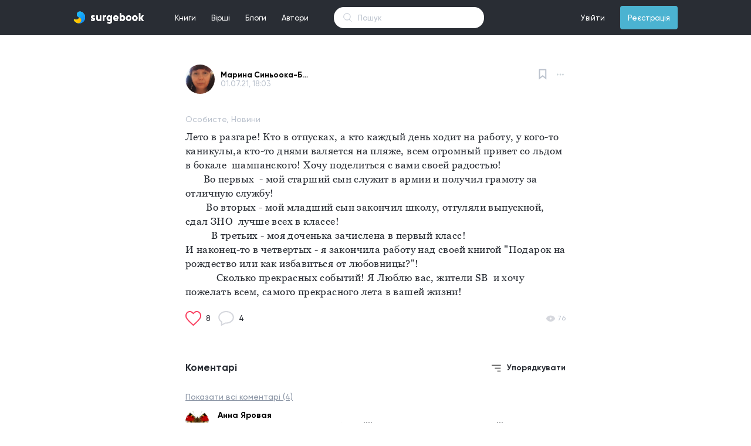

--- FILE ---
content_type: text/html; charset=UTF-8
request_url: https://surgebook.com/marinabozok/blog/omzns9p
body_size: 7668
content:
<!DOCTYPE html>
<html lang="uk">
<head>
    <meta charset="utf-8">
<meta http-equiv="X-UA-Compatible" content="IE=edge">
<meta name="viewport" content="width=device-width, initial-scale=1">

<meta name="description" content="Читать книги бесплатно онлайн">
<meta name="keywords" content="книги, стихи, бесплатно, самиздат">
<link rel="shortcut icon" type="image/png" href="/favicon.png">
<link rel="icon" sizes="192x192" href="/favicon.png">
<meta name="theme-color" content="#292d34">

<!-- Global site tag (gtag.js) - Google Analytics -->
<script async src="https://www.googletagmanager.com/gtag/js?id=UA-101487459-1"></script>
<script>
    window.dataLayer = window.dataLayer || [];
    function gtag(){dataLayer.push(arguments);}
    gtag('js', new Date());
    gtag('config', 'UA-101487459-1');
</script>



    
    
        
        
        
        
        
        
    
    


<!-- CSRF Token -->
<meta name="csrf-token" content="pQP6iL3NhX48qB3CDHK1BLwcDZom8rFPVoGsiUkK">
<link href="https://surgebook.com/fonts/gilroy/medium/font.css" rel="stylesheet">
<link href="https://surgebook.com/fonts/gilroy/bold/font.css" rel="stylesheet">
<link href="https://surgebook.com/fonts/georgia/font.css" rel="stylesheet">
<link href="https://surgebook.com/css/style.css" rel="stylesheet">
<link href="https://surgebook.com/css/pos.css" rel="stylesheet">
<script src="https://surgebook.com/js/app.js" defer></script>
<script src="https://surgebook.com/js/jq.min.js" defer></script>


<script async src="https://pagead2.googlesyndication.com/pagead/js/adsbygoogle.js"></script>
<script>
  (adsbygoogle = window.adsbygoogle || []).push({
    google_ad_client: "ca-pub-6036681037144592",
    enable_page_level_ads: true
  });
</script>
    <title>
                        Марина Синьоока-Божок - Лето в разгаре! Кто в отпусках...            </title>
        <link rel="stylesheet" type="text/css" href="/css/layouts/links/here_can_be_link.css">
<script src="/js/layouts/links/linkify.min.js" defer></script>
<script src="/js/layouts/links/linkify-plugin-mention.min.js" defer></script>
<script src="/js/layouts/links/linkify-jquery.min.js" defer></script>
<script src="/js/layouts/links/here_can_be_link.js" defer></script>    <link rel="stylesheet" type="text/css" href="/css/layouts/adapter/commentMV2.css"/>
    <script src="https://surgebook.com/moment.js" defer></script>
    <link href="https://surgebook.com/css/notification/css/normalize.css" rel="stylesheet">
<link href="https://surgebook.com/css/notification/css/ns-default.css" rel="stylesheet">
<link href="https://surgebook.com/css/notification/css/ns-style-sb.css" rel="stylesheet">
<script src="https://surgebook.com/js/notification/js/modernizr.custom.js" defer></script>
<script src="https://surgebook.com/js/notification/js/classie.js" defer></script>
<script src="https://surgebook.com/js/notification/js/notificationFx.js" defer></script>
<script src="https://surgebook.com/js/layouts/notification.js" defer></script>    <script src="https://surgebook.com/js/blog/delete_block.js" defer></script>
    <link href="https://surgebook.com/css/blog/view_blog.css?v=1568573825" rel="stylesheet">
    <script src="https://surgebook.com/js/layouts/adapter/commentMV2.js" defer></script>

    <script src="https://surgebook.com/js/blog/view_blog.js?v=1665447263" defer></script>
</head>
<body>
    <link href="https://surgebook.com/css/layouts/navigation/top.css" rel="stylesheet">
<link href="https://surgebook.com/css/layouts/adapter/notification/notification_blog_MV1.css" rel="stylesheet">
<link href="https://surgebook.com/css/layouts/adapter/notification/notification_poem_MV1.css" rel="stylesheet">
<link href="https://surgebook.com/css/layouts/adapter/notification/notification_book_MV1.css" rel="stylesheet">
<link href="https://surgebook.com/css/layouts/adapter/notification/notification_subscribe_MV1.css" rel="stylesheet">
<script src="https://surgebook.com/js/layouts/navigation/top.js" defer></script>
<div id="navigation-top" class="navigation-top-c nav-top flex-center w-100p min-w-1060 h-60">
    <div class="flex-center-v w-1030 min-w-1030 max-w-1030 h-100p color-white p-rel">
        <div style="background-color: #292d34; position: absolute; z-index: 2002; top: 0; left: 0;right: 0;bottom: 0;"></div>
        <a class="d-flex" href="/"><img src="https://surgebook.com/img/ic_logo_mid.svg?v=3" style="z-index: 2005;"></a>
        <ul class="nav-top-ul m-0 p-0 ml-40 h-60 flex-center-v cursor-point font-size-13 p-rel">
            <li class="m-0 p-0 nav-top-li d-inline-flex h-100p">
                <div class="w-100p h-100p p-rel flex-center-v nav_top_m_w_books_menu">
                    <a class="full-block-a" id="nav_top_books_menu_btn"></a>
                    <span class="plr-13">Книги</span>
                </div>
            </li>
            <li class="m-0 p-0 nav-top-li d-inline-flex flex-center-v h-100p">
                <div class="w-100p h-100p p-rel flex-center-v nav_top_m_w_poems_menu">
                    <a class="full-block-a" id="nav_top_poems_menu_btn"></a>
                    <span class="plr-13">Вірші</span>
                </div>
            </li>
            <li class="m-0 p-0 nav-top-li d-inline-flex flex-center-v h-100p">
                <div class="w-100p h-100p p-rel flex-center-v">
                    <a class="full-block-a" href="https://surgebook.com/blogs/all/editors_choice"></a>
                    <span class="plr-13">Блоги</span>
                </div>
            </li>
            <li class="m-0 p-0 nav-top-li d-inline-flex flex-center-v h-100p">
                <div class="w-100p h-100p p-rel flex-center-v">
                    <a class="full-block-a" href="https://surgebook.com/authors/writers"></a>
                    <span class="plr-13">Автори</span>
                </div>
            </li>
        </ul>
        <div class="w_nav_top_live_search">
            <form action="https://surgebook.com/search_all" method="GET">
                <input id="nav_top_live_search" class="nav_top_live_search_input" type="text" placeholder="Пошук" name="q" autocomplete="off">
            </form>

            <div id="w_nav_top_search_result" class="w_nav_top_search_result">
            </div>
        </div>
        <ul id="top-nav-right-ul" class="nav-top-ul m-0 p-0 ml-a h-60 flex-center-v cursor-point font-size-13 p-rel">
                            <li class="m-0 p-0 nav-top-li d-inline-flex flex-center-v h-100p">
                    <div class="w-100p h-100p p-rel flex-center-v">
                        <a class="full-block-a" href="https://surgebook.com/login"></a>
                        <span class="plr-13">Увійти</span>
                    </div>
                </li>
                <li class="m-0 p-0 d-inline-flex flex-center-v h-100p ml-13">
                    <div class="w-100p h-40 p-rel flex-center-v bg-sky-blue brad-4">
                        <a class="full-block-a" href="https://surgebook.com/register"></a>
                        <span class="plr-13">Реєстрація</span>
                    </div>
                </li>
                <script>var is_login = false</script>
                    </ul>
        
        <div class="nav_top_m_w_books_menu">
            <div id="nav_top_w_books_menu" class="nav_top_w_menu books_menu" style="display: none">
                <div class="nav_top_w_menu_list books_menu">
                    <div class="nav_top_menu_list_custom_categories">
                        <a href="https://surgebook.com/books/editors_choice" class="nav_top_menu_list_custom_categories_item">Вибір редакції</a>
                        <a href="https://surgebook.com/books/popular" class="nav_top_menu_list_custom_categories_item">Популярні</a>
                        <a href="https://surgebook.com/books/new" class="nav_top_menu_list_custom_categories_item">Новинки</a>
                        <a href="https://surgebook.com/books/discuss" class="nav_top_menu_list_custom_categories_item">Обговорюють</a>
                        <a href="https://surgebook.com/books/updated" class="nav_top_menu_list_custom_categories_item">Оновлені</a>
                        <a href="https://surgebook.com/books/best_2021" class="nav_top_menu_list_custom_categories_item">Кращі книги 2021</a>
                    </div>
                    <div class="nav_top_menu_list_categories">
                                                    <a href="https://surgebook.com/books/other" class="nav_top_menu_list_categories_item books_menu">Інше</a>
                                                    <a href="https://surgebook.com/books/history" class="nav_top_menu_list_categories_item books_menu">Історія</a>
                                                    <a href="https://surgebook.com/books/autobiography" class="nav_top_menu_list_categories_item books_menu">Автобіографія</a>
                                                    <a href="https://surgebook.com/books/dystopia" class="nav_top_menu_list_categories_item books_menu">Антиутопія</a>
                                                    <a href="https://surgebook.com/books/business-and-money" class="nav_top_menu_list_categories_item books_menu">Бізнес та гроші</a>
                                                    <a href="https://surgebook.com/books/biographies-and-memoirs" class="nav_top_menu_list_categories_item books_menu">Біографія та мемуари</a>
                                                    <a href="https://surgebook.com/books/humor-entertainment" class="nav_top_menu_list_categories_item books_menu">Гумор та розваги</a>
                                                    <a href="https://surgebook.com/books/detective" class="nav_top_menu_list_categories_item books_menu">Детектив</a>
                                                    <a href="https://surgebook.com/books/childrens-books" class="nav_top_menu_list_categories_item books_menu">Дитячі книжки</a>
                                                    <a href="https://surgebook.com/books/drama" class="nav_top_menu_list_categories_item books_menu">Драма</a>
                                                    <a href="https://surgebook.com/books/erotica" class="nav_top_menu_list_categories_item books_menu">Еротика</a>
                                                    <a href="https://surgebook.com/books/fairytale" class="nav_top_menu_list_categories_item books_menu">Казка</a>
                                                    <a href="https://surgebook.com/books/comics-and-graphic-novels" class="nav_top_menu_list_categories_item books_menu">Комікси та графічні новели</a>
                                                    <a href="https://surgebook.com/books/mainstream" class="nav_top_menu_list_categories_item books_menu">Мейнстрім</a>
                                                    <a href="https://surgebook.com/books/%D0%BCelodrama" class="nav_top_menu_list_categories_item books_menu">Мелодрама</a>
                                                    <a href="https://surgebook.com/books/arts-and-photography" class="nav_top_menu_list_categories_item books_menu">Мистецтво та фотографія</a>
                                                    <a href="https://surgebook.com/books/mystery-thriller-and-suspense" class="nav_top_menu_list_categories_item books_menu">Містика, Триллер, Жахи</a>
                                                    <a href="https://surgebook.com/books/science-fantastic" class="nav_top_menu_list_categories_item books_menu">Наукова фантастика</a>
                                                    <a href="https://surgebook.com/books/education-and-teaching" class="nav_top_menu_list_categories_item books_menu">Освіта та навчання</a>
                                                    <a href="https://surgebook.com/books/travel" class="nav_top_menu_list_categories_item books_menu">Подорож</a>
                                                    <a href="https://surgebook.com/books/poetry" class="nav_top_menu_list_categories_item books_menu">Поезія</a>
                                                    <a href="https://surgebook.com/books/post-apocalyptic-fiction" class="nav_top_menu_list_categories_item books_menu">Постапокаліпсис</a>
                                                    <a href="https://surgebook.com/books/adventure" class="nav_top_menu_list_categories_item books_menu">Пригоди</a>
                                                    <a href="https://surgebook.com/books/computers-and-technology" class="nav_top_menu_list_categories_item books_menu">Програмування та технології</a>
                                                    <a href="https://surgebook.com/books/prose" class="nav_top_menu_list_categories_item books_menu">Проза</a>
                                                    <a href="https://surgebook.com/books/psychology" class="nav_top_menu_list_categories_item books_menu">Психологія</a>
                                                    <a href="https://surgebook.com/books/teen-and-young-adult" class="nav_top_menu_list_categories_item books_menu">Підлітки та молодь</a>
                                                    <a href="https://surgebook.com/books/story" class="nav_top_menu_list_categories_item books_menu">Розповідь</a>
                                                    <a href="https://surgebook.com/books/liberalize" class="nav_top_menu_list_categories_item books_menu">Розширюючі кругозір</a>
                                                    <a href="https://surgebook.com/books/novel" class="nav_top_menu_list_categories_item books_menu">Роман</a>
                                                    <a href="https://surgebook.com/books/self-development" class="nav_top_menu_list_categories_item books_menu">Саморозвиток</a>
                                                    <a href="https://surgebook.com/books/sports-and-outdoors" class="nav_top_menu_list_categories_item books_menu">Спорт і активний відпочинок</a>
                                                    <a href="https://surgebook.com/books/creation" class="nav_top_menu_list_categories_item books_menu">Творчість</a>
                                                    <a href="https://surgebook.com/books/fantastic" class="nav_top_menu_list_categories_item books_menu">Фантастика</a>
                                                    <a href="https://surgebook.com/books/fanfic" class="nav_top_menu_list_categories_item books_menu">Фанфік</a>
                                                    <a href="https://surgebook.com/books/fantasy" class="nav_top_menu_list_categories_item books_menu">Фентезі</a>
                                                    <a href="https://surgebook.com/books/philosophy" class="nav_top_menu_list_categories_item books_menu">Філософія</a>
                                                    <a href="https://surgebook.com/books/crafts-hobbies-and-home" class="nav_top_menu_list_categories_item books_menu">Хобі</a>
                                            </div>
                </div>
                <div class="nav_top_menu_w_item_month books_menu">
                    
                    <div class="nav_top_menu_cover_mask"></div>
                    <div class="nav_top_menu_cover_blur" style="background-image: url('https://surgebook.com/uploads/user_61909/covers/m7tub5l9ug_thumb_340')"></div>

                    <div class="nav_top_menu_item_month_center books_menu">
                        <div class="nav_top_menu_item_month_center_stat books_menu">Книга місяця</div>
                        <div class="nav_top_menu_item_month_center_genres books_menu">Містика, Триллер, Жахи, Підлітки та молодь, Розповідь</div>
                        <a href="https://surgebook.com/marinabozok/book/pid-krilom-arhangela-viddzerkalennya" class="nav_top_books_menu_book_month_center_cover" style="background-image: url('https://surgebook.com/uploads/user_61909/covers/m7tub5l9ug_thumb_340')"></a>
                        <a href="https://surgebook.com/marinabozok/book/pid-krilom-arhangela-viddzerkalennya" class="nav_top_menu_item_month_center_title books_menu">Під крилом Архангела: Віддзеркалення</a>
                    </div>

                    <div class="nav_top_menu_item_month_author books_menu">
                        <a href="https://surgebook.com/marinabozok" class="nav_top_menu_item_month_author_avatar" style="background-image: url('https://surgebook.com/uploads/user_61909/avatar/62y7yunt74_thumb_340');"></a>
                        <a href="https://surgebook.com/marinabozok" class="nav_top_menu_item_month_author_user_name">
                                                            Марина Синьоока-Божок
                                                    </a>
                    </div>
                </div>
            </div>

            <div id="nav_top_w_poems_menu" class="nav_top_w_menu poems_menu" style="display: none">
                <div class="nav_top_w_menu_list poems_menu">
                    <div class="nav_top_menu_list_custom_categories">
                        <a href="https://surgebook.com/poems/popular" class="nav_top_menu_list_custom_categories_item">Популярні</a>
                        <a href="https://surgebook.com/poems/new" class="nav_top_menu_list_custom_categories_item">Новинки</a>
                        <a href="https://surgebook.com/poems/discuss" class="nav_top_menu_list_custom_categories_item">Обговорюють</a>
                    </div>
                    <div class="nav_top_menu_list_categories poems_menu">
                                                    <a href="https://surgebook.com/poems/love" class="nav_top_menu_list_categories_item poems_menu">Любовні</a>
                                                    <a href="https://surgebook.com/poems/social" class="nav_top_menu_list_categories_item poems_menu">Соціальні</a>
                                                    <a href="https://surgebook.com/poems/philosophical" class="nav_top_menu_list_categories_item poems_menu">Філософські</a>
                                                    <a href="https://surgebook.com/poems/landscape" class="nav_top_menu_list_categories_item poems_menu">Пейзажні</a>
                                                    <a href="https://surgebook.com/poems/humorous" class="nav_top_menu_list_categories_item poems_menu">Гумористичні</a>
                                                    <a href="https://surgebook.com/poems/poems" class="nav_top_menu_list_categories_item poems_menu">Поеми</a>
                                                    <a href="https://surgebook.com/poems/poems-in-prose" class="nav_top_menu_list_categories_item poems_menu">Вірші в прозі</a>
                                                    <a href="https://surgebook.com/poems/sad-verses" class="nav_top_menu_list_categories_item poems_menu">Сумні вірші</a>
                                                    <a href="https://surgebook.com/poems/joyful" class="nav_top_menu_list_categories_item poems_menu">Радісні вірші</a>
                                                    <a href="https://surgebook.com/poems/historical" class="nav_top_menu_list_categories_item poems_menu">Історичні</a>
                                                    <a href="https://surgebook.com/poems/ode" class="nav_top_menu_list_categories_item poems_menu">Ода</a>
                                                    <a href="https://surgebook.com/poems/holidays" class="nav_top_menu_list_categories_item poems_menu">Вірші до свят</a>
                                                    <a href="https://surgebook.com/poems/congratulations" class="nav_top_menu_list_categories_item poems_menu">Привітання</a>
                                                    <a href="https://surgebook.com/poems/event" class="nav_top_menu_list_categories_item poems_menu">Подійні</a>
                                                    <a href="https://surgebook.com/poems/for-children" class="nav_top_menu_list_categories_item poems_menu">Для дітей</a>
                                                    <a href="https://surgebook.com/poems/for-teenagers" class="nav_top_menu_list_categories_item poems_menu">Для підлітків</a>
                                            </div>
                </div>
                <div class="nav_top_menu_w_item_month poems_menu">
                    <a href="https://surgebook.com/LanaBurdina/poem/the-song-of-the-pirate-king" class="full-block-a"></a>
                    <div class="nav_top_menu_cover_mask"></div>
                    <div class="nav_top_menu_poem_month_center_cover" style="background-image: url('https://surgebook.com/uploads/user_13852/covers/2wgmjmto1o')"></div>

                    <div class="nav_top_menu_item_month_center poems_menu">
                        <div class="nav_top_menu_item_month_center_stat poems_menu">Вірш місяця</div>
                        <div class="nav_top_menu_item_month_center_genres poems_menu">Гумористичні, Вірші в прозі</div>
                        <a href="https://surgebook.com/LanaBurdina/poem/the-song-of-the-pirate-king" class="nav_top_menu_item_month_center_title poems_menu">The Song Of The Pirate King</a>
                        <div class="nav_top_menu_item_month_center_text poems_menu">Listen to me, land rats!
I&#039;m a pirate, my place at sea,
I&#039;m not a servant, a rat, a scum.
Fear the captain&#039;s wrath.

On Board my alcohol and gold,
I keep kings at Bay,
Over my head a solid reward,
But who wins? Ha ha ha! 

I found captain Hook&#039;s treasure.,
Friendship I lead with a blue beard,
I can&#039;t be defeated by a common man.
I&#039;m Captain Jack Sparrow!</div>
                    </div>

                    <div class="nav_top_menu_item_month_author poems_menu">
                        <a href="#" class="nav_top_menu_item_month_author_avatar" style="background-image: url('https://surgebook.com/uploads/user_13852/avatar/rxh0554yzm_thumb_340');"></a>
                        <a href="#" class="nav_top_menu_item_month_author_user_name">
                                                            Кэмэрин Кея
                                                    </a>
                    </div>
                </div>
            </div>
            <div class="nav_top_w_notification" style="display: none">
                <div class="nav_top_notification_title">
                    <div class="nav_top_notification_title_left">Cповіщення</div>
                    <a href="https://surgebook.com/settings/notification" class="nav_top_notification_title_right">Налаштування</a>
                </div>
                <div class="nav_top_w_notification_content">
                    <div class="nav_top_notification_content">
                            <div class="nav_top_notification_content_size">

                            </div>
                    </div>
                </div>
                <a href="https://surgebook.com/notification" class="nav_top_notification_footer">Показати всі</a>
            </div>
        </div>
    </div>
</div>
<div class="top_height_60" style="height: 60px"></div>
    <style type="text/css">
    /*del*/
    .w_blog_delete_modal {
        background-color: rgba(41, 45, 52, 0.96);
        z-index: 5000;
        position: fixed;
        left: 0;
        top: 0;
        width: 100%;
        height: 100%;
        overflow: auto;
        display: none;
        -moz-transform: scale(1.4);
        -ms-transform: scale(1.4);
        -webkit-transform: scale(1.4);
        transform: scale(1.4);
        -moz-transition-property: -moz-transform;
        -o-transition-property: -o-transform;
        -webkit-transition-property: -webkit-transform;
        transition-property: transform;
        transition-duration: .4s;
    }

    .w_blog_delete_modal.active {
        -moz-transform: scale(1);
        -ms-transform: scale(1);
        -webkit-transform: scale(1);
        transform: scale(1)
    }

    .w_blog_delete_modal_content {
        width: 100%;
        align-items: center;
        display: flex;
        justify-content: center;
        flex-direction: column;
        min-height: 100%;
    }

    .blog_delete_modal_content {
        width: 674px;
        max-width: 674px;
        min-width: 674px;
        text-align: center;
        overflow: hidden;
        position: relative;
    }

    .blog_delete_modal_content_title {
        font-size: 25px;
        line-height: 1;
        color: #ffffff;
    }

    .blog_delete_modal_content_error {
        font-size: 14px;
        color: #f94262;
        margin-top: 15.2px;
        text-align: center;
        min-height: 16px;
    }

    .blog_delete_modal_content_title2 {
        opacity: 0.5;
        margin-top: 21.5px;
        font-size: 18px;
        line-height: 1.39;
        text-align: center;
        color: #ffffff;
    }

    .blog_delete_modal_btns_cancel_delete {
        margin-top: 32px;
        display: inline-flex;
    }

    .blog_delete_modal_btn_cancel {
        height: 50px;
        min-width: 180px;
        font-size: 14px;
        border-radius: 100px;
        background-color: rgba(255, 255, 255, 0);
        padding: 0 25px;
        border: solid 1px #ffffff;
        outline: none;
        color: #ffffff;
    }

    .blog_delete_modal_btn_cancel:hover {
        background-color: #fff;
        color: #292d34;
    }

    .blog_delete_modal_btn_delete {
        height: 50px;
        min-width: 180px;
        font-size: 14px;
        border-radius: 100px;
        background-color: #f94262;
        padding: 0 25px;
        border: none;
        outline: none;
        color: #ffffff;
        margin-left: 10px;
    }

    .blog_delete_modal_btn_delete:hover {
        background-color: #be334b;
    }


    .blog_delete_close_modal {
        position: absolute;
        /*left: 93%;*/
        right: 30px;
        top: 30px;
        width: 40px;
        height: 40px;
        border-radius: 100%;
        border: none;
        background-color: #fff;
        /*border: 1px solid #fff;*/
        outline: none;
        /*margin-top: 30px;*/
        /*margin-right: 30px;*/
        display: block;
        /*float: right;*/
        /*font-size: 24px;*/
        /*color: #292d34;*/
        /*z-index: 2;*/
        background: url('/img/ic_close_x_charcoal.svg');
    }

    .blog_delete_close_modal:hover {
        /*color: #f94262;*/
        cursor: pointer;
        background-color: #fff;
        width: 40px;
        height: 40px;
        border-radius: 100%;
        border: none;
        background: url('/img/ic_close_x_watermalow.svg');
    }
    /*del*/
</style>
<div id="w_blog_delete_modal" class="w_blog_delete_modal">
    <button class="blog_delete_close_modal"></button>
    <div class="w_blog_delete_modal_content">
        <div class="blog_delete_modal_content">
            <div class="blog_delete_modal_content_title bold">Видалити публікацію?</div>
            <div id="blog_delete_modal_content_title2" class="blog_delete_modal_content_title2"></div>
            <div class="blog_delete_modal_btns_cancel_delete">
                <button id="blog_delete_modal_btn_cancel" class="blog_delete_modal_btn_cancel bold cursor_point">Відміна</button>
                <button id="blog_delete_modal_btn_delete" class="blog_delete_modal_btn_delete bold cursor_point">Видалити</button>
            </div>
        </div>
    </div>
</div>    <div class="notification-shape shape-progress" id="notification-shape" data-error="Помилка :("></div>    <style>
    .full_screen_modal {
        /*display: none; !* Hidden by default *!*/
        position: fixed; /* Stay in place */
        z-index: 5000; /* Sit on top */
        /*padding-top: 100px; !* Location of the box *!*/
        left: 0;
        top: 0;
        width: 100%; /* Full width */
        height: 100%; /* Full height */
        overflow: auto; /* Enable scroll if needed */
        background-color: rgb(0, 0, 0); /* Fallback color */
        background-color: rgba(0, 0, 0, 0.9); /* Black w/ opacity */
        text-align: center;
        display: flex;
        align-items: center;
        justify-content: center;
    }

    .full_screen_img {
        z-index: 5001; /* Sit on top */
        background-image: url("https://surgebook.com/uploads/user_15/attach/ryc12lhvmj");
        max-height: 80%;
        max-width: 80%;
        width: 100%;
        height: 100%;
        background-repeat: no-repeat;
        background-position: center center;
        background-size: contain;
    }
</style>
<div class="full_screen_modal" style="display: none">
    <div class="full_screen_img" id="full_screen_img"></div>
</div>
<script>
    window.onload = function () {
        var full_screen_modal = $('.full_screen_modal');
        function fullScreenModalOff() {
            $('body').css('overflow', 'auto');
            full_screen_modal.hide();
        }

        full_screen_modal.on('click', function () {
            fullScreenModalOff();
        });

        $(document).on('keyup',function (e) {
            if (e.keyCode === 27) {
                fullScreenModalOff();
            }
        });
    };
</script>
    <div class="wrapper_center_view_blog">
        <div class="wrapper_view_blog">
            <div class="w_view_blog_author_and_date">
                <a href="https://surgebook.com/marinabozok" class="view_blog_author_avatar" style="background-image: url('https://surgebook.com/uploads/user_61909/avatar/62y7yunt74_thumb_340');"></a>
                <div class="w_view_blog_author_name_and_date">
                    <a href="https://surgebook.com/marinabozok" class="view_blog_author_name">Марина Синьоока-Божок</a>
                    <div class="view_blog_date time-here">2021-07-01 18:03:59</div>
                </div>
            </div>

            <div class="w_view_blog_more_and_bookmark">
                <div class="view_blog_pin" style=" display:none; "></div>
                                                    <a href="https://surgebook.com/login" class="view_blog_bookmark"></a>
                                <div class="view_blog_more"></div>
            </div>
            <div class="w_view_blog_menu" style="display: none">
                <div class="view_blog_menu_item view_blog_menu_item_copy_link" data-url="https://surgebook.com/marinabozok/blog/omzns9p">Скопіювати посилання</div>
                            </div>

            <div class="view_blog_title"></div>
            <div class="view_blog_genres">Особисте, Новини</div>
            
            <div class="view_blog_text here_can_be_link"><span class="view_blog_text_s">Лето в разгаре! Кто в отпусках, а кто каждый день ходит на работу, у кого-то каникулы,а кто-то днями валяется на пляже, всем огромный привет со льдом в бокале  шампанского! Хочу поделиться с вами своей радостью!
       Во первых  - мой старший сын служит в армии и получил грамоту за отличную службу!
        Во вторых - мой младший сын закончил школу, отгуляли выпускной, сдал ЗНО  лучше всех в классе!
          В третьих - моя доченька зачислена в первый класс!
И наконец-то в четвертых - я закончила работу над своей книгой &quot;Подарок на рождество или как избавиться от любовницы?&quot;!
            Сколько прекрасных событий! Я Люблю вас, жители SB  и хочу пожелать всем, самого прекрасного лета в вашей жизни!</span></div>

            

            <div class="view_blog_stats">
                                                    <a href="https://surgebook.com/login" class="view_blog_stats_icon view_blog_stats_likes" data-likes="8">8</a>
                                <div class="view_blog_stats_icon view_blog_stats_comments">4</div>

                <div class="view_blog_stats_icon view_blog_stats_views">76</div>
            </div>

                            <div style="margin: 0 20px;">
                    <div class="comment_mv2_wrapper_block">

            <div class="comment_mv2_comment_w_count_order">
            <div class="comment_mv2_comment_count">Коментарі</div>

                            <div style="margin-left: auto; position: relative">
                    <div class="comment_mv2_drop_down_sort_btn noselect">Упорядкувати</div>
                    <ul class="comment_mv2_drop_down_sort_ul noselect">
                        <li class="comment_mv2_drop_down_sort_li" data-order="popular" data-desc="1">За популярністю</li>
                        <li class="comment_mv2_drop_down_sort_li" data-order="date" data-desc="1">Спочатку нові</li>
                        <li class="comment_mv2_drop_down_sort_li" data-order="date" data-desc="0">По порядку</li>
                    </ul>
                </div>
                    </div>
    
    <div style="height: 1px"></div>
            <div id="comment_mv2_comment_show_all" class="comment_mv2_comment_show_all">Показати всі коментарі
            (4)
        </div>
    
    <div id="comment_mv2_comments_list" class="comment_mv2_comments_list">
                    <div class="comment_mv2_item">
    <a href="https://surgebook.com/annajaro" class="comment_mv2_avatar"
       style="background-image: url('https://surgebook.com/uploads/user_48601/avatar/t8v9tn2okd_thumb_340');"></a>
    <div class="comment_mv2_wrapper_main_content">
        <div class="comment_mv2_author_name">Анна Яровая</div>
        <div class="comment_mv2_text"><span class="comment_mv2_text_cl here_can_be_link">О, этосколько Вас здесь не было?)))) Я рада за Вас, поздравляю!)))</span></div>
        
        <div class="comment_mv2_bottom_block">
                                        <a href="https://surgebook.com/login" class="comment_mv2_bottom_answer_btn">Відповісти</a>
                <div class="comment_mv2_bottom_date time_here_with_h_m">2021-07-01 18:14:09</div>
                <a href="https://surgebook.com/login" class="comment_mv2_bottom_likes" data-dolikeit="0" data-likes="1">1</a>
                    </div>
        <div class="comment_mv2_bottom_separator"></div>
    </div>
</div><div class="comment_mv2_item">
    <a href="https://surgebook.com/marinabozok" class="comment_mv2_avatar"
       style="background-image: url('https://surgebook.com/uploads/user_61909/avatar/62y7yunt74_thumb_340');"></a>
    <div class="comment_mv2_wrapper_main_content">
        <div class="comment_mv2_author_name">Марина Синьоока-Божок</div>
        <div class="comment_mv2_text"><a href="https://surgebook.com/evaaanastasiia" class="comment_mv2_answered_author">&#64;ananeva </a> <span class="comment_mv2_text_cl here_can_be_link">Спасибо Вам огромное за пожелания! Очень приятно! И Вам всего самого лучшего и светлого!</span></div>
        
        <div class="comment_mv2_bottom_block">
                                        <a href="https://surgebook.com/login" class="comment_mv2_bottom_answer_btn">Відповісти</a>
                <div class="comment_mv2_bottom_date time_here_with_h_m">2021-07-01 19:00:10</div>
                <a href="https://surgebook.com/login" class="comment_mv2_bottom_likes" data-dolikeit="0" data-likes="1">1</a>
                    </div>
        <div class="comment_mv2_bottom_separator"></div>
    </div>
</div><div class="comment_mv2_item">
    <a href="https://surgebook.com/marinabozok" class="comment_mv2_avatar"
       style="background-image: url('https://surgebook.com/uploads/user_61909/avatar/62y7yunt74_thumb_340');"></a>
    <div class="comment_mv2_wrapper_main_content">
        <div class="comment_mv2_author_name">Марина Синьоока-Божок</div>
        <div class="comment_mv2_text"><a href="https://surgebook.com/annajaro" class="comment_mv2_answered_author">&#64;Анна Яровая</a> <span class="comment_mv2_text_cl here_can_be_link">От всей души благодарю Вас за восторженные поздравления! Спасибо, что делите со мной мою радость! Успехов Вам во всем!</span></div>
        
        <div class="comment_mv2_bottom_block">
                                        <a href="https://surgebook.com/login" class="comment_mv2_bottom_answer_btn">Відповісти</a>
                <div class="comment_mv2_bottom_date time_here_with_h_m">2021-07-01 19:01:53</div>
                <a href="https://surgebook.com/login" class="comment_mv2_bottom_likes" data-dolikeit="0" data-likes="1">1</a>
                    </div>
        <div class="comment_mv2_bottom_separator"></div>
    </div>
</div>            </div>
                <div id="comment_mv2_new_comment_input_ta" class="comment_mv2_new_comment_input comment_mv2_new_comment_input_ta" style="display: none" data-uri="https://surgebook.com/marinabozok/blog/omzns9p"></div>
    </div>                    
                        
                    
                </div>
                        <div style="height: 25px; width: 0"></div>
        </div>
    </div>

</body>
</html>




--- FILE ---
content_type: text/html; charset=utf-8
request_url: https://www.google.com/recaptcha/api2/aframe
body_size: 266
content:
<!DOCTYPE HTML><html><head><meta http-equiv="content-type" content="text/html; charset=UTF-8"></head><body><script nonce="8lctbuK3HrWC5bXu3wSpDg">/** Anti-fraud and anti-abuse applications only. See google.com/recaptcha */ try{var clients={'sodar':'https://pagead2.googlesyndication.com/pagead/sodar?'};window.addEventListener("message",function(a){try{if(a.source===window.parent){var b=JSON.parse(a.data);var c=clients[b['id']];if(c){var d=document.createElement('img');d.src=c+b['params']+'&rc='+(localStorage.getItem("rc::a")?sessionStorage.getItem("rc::b"):"");window.document.body.appendChild(d);sessionStorage.setItem("rc::e",parseInt(sessionStorage.getItem("rc::e")||0)+1);localStorage.setItem("rc::h",'1762381702362');}}}catch(b){}});window.parent.postMessage("_grecaptcha_ready", "*");}catch(b){}</script></body></html>

--- FILE ---
content_type: text/css
request_url: https://surgebook.com/fonts/gilroy/medium/font.css
body_size: 183
content:
@font-face {
  font-family: 'Gilroy-Medium';
  src: url('Gilroy-Medium.eot');
  src: url('Gilroy-Medium.woff2') format('woff2'),
       url('Gilroy-Medium.woff') format('woff'),
       url('Gilroy-Medium.ttf') format('truetype'),
       url('Gilroy-Medium.svg#Gilroy-Medium') format('svg'),
       url('Gilroy-Medium.eot?#iefix') format('embedded-opentype');
  font-weight: normal;
  font-style: normal;
}



--- FILE ---
content_type: text/css
request_url: https://surgebook.com/fonts/gilroy/bold/font.css
body_size: 181
content:
@font-face {
  font-family: 'Gilroy-Bold';
  src: url('Gilroy-Bold.eot');
  src: url('Gilroy-Bold.woff2') format('woff2'),
       url('Gilroy-Bold.woff') format('woff'),
       url('Gilroy-Bold.ttf') format('truetype'),
       url('Gilroy-Bold.svg#Gilroy-Bold') format('svg'),
       url('Gilroy-Bold.eot?#iefix') format('embedded-opentype');
  font-weight: normal;
  font-style: normal;
}



--- FILE ---
content_type: text/css
request_url: https://surgebook.com/fonts/georgia/font.css
body_size: 178
content:
@font-face {
    font-family: 'Georgia';
    src: url('georgia.eot');
    src: url('georgia.woff2') format('woff2'),
    url('Georgia.woff') format('woff'),
    url('Georgia.ttf') format('truetype'),
    url('Georgia.svg#Georgia') format('svg'),
    url('georgia.eot?#iefix') format('embedded-opentype');
    font-weight: normal;
    font-style: normal;
}


--- FILE ---
content_type: text/css
request_url: https://surgebook.com/css/style.css
body_size: 2205
content:
html, body {
    font-family: 'Gilroy-Medium', sans-serif;
    height: 100vh;
    margin: 0;
}

.body-white {
    background-color: #fff;
    color: #292d34;
}

.body-charcoal {
    background-color: #292d34;
    color: #fff;
}

.full-height {
    height: 100vh;
}

.flex-center {
    align-items: center;
    display: flex;
    justify-content: center;
}

.position-ref {
    position: relative;
}

.top-right {
    position: absolute;
    right: 10px;
    top: 18px;
}

.content {
    margin: 10px;
    text-align: center;
}

.welcome {
    font-size: 14px;
    line-height: 1.43;
    text-align: center;
    margin-bottom: 30px;
}

.logo {
    margin-bottom: 20px;
}

.btn {
    align-items: center;
    display: inline-block;
    width: 220px;
    padding: 16px 0;
    text-align: center;
    border-radius: 100px;
    font-family: 'Gilroy-Bold', sans-serif;
    font-size: 14px;
    letter-spacing: 0.4px;
    text-decoration: none;
}

.btn:hover {
    cursor: pointer;
}

.btn-blue {
    margin-bottom: 10px;
    color: #fff;
    background-color: #4bb3d1;
    outline: none;
    border: 0;
    border: none;
}

.btn-blue:hover {
    background-color: #398fa8;
}

.btn-red {
    margin-bottom: 10px;
    color: #fff;
    background-color: #f94262;
    outline: none;
    border: 0;
    border: none;
}

.btn-red:hover {
    background-color: #be334b;
}

.btn-transparent {
    color: #fff;
    border: solid 1px #ffffff;
}

.shadow-red {
    -moz-box-shadow: 0 20px 30px -15px rgba(255, 0, 45, 0.4);
    -webkit-box-shadow: 0 20px 30px -15px rgba(255, 0, 45, 0.4);
    box-shadow: 0 20px 30px -15px rgba(255, 0, 45, 0.4);
}

.btn-transparent:hover {
    background-color: #fff;
    color: #292d34;
}

.form-row {
    font-family: 'Gilroy-Medium', sans-serif;
    border: none;
    width: 300px;
    height: 30px;
    font-size: 14px;
    line-height: 1.43;
}

.form-row-dark-bg {
    border-bottom: 1px solid rgba(227, 227, 227, 0.1);
    color: #fff;
}

.form-row-light-bg {
    border-bottom: 1px solid rgba(0, 0, 0, 0.1);
    color: #292d34;
}

.form-row-email {
    background: url('../img/e_mail.svg') no-repeat scroll 0 9px;
    padding: 0 0 5px 27px;
}

.form-row-password {
    background: url('../img/password.svg') no-repeat scroll 0 6px;
    padding: 0 0 5px 24px;
}

.form-row-username {
    background: url('../img/ic_username.svg') no-repeat scroll 0 7px;
    padding: 0 0 5px 24px;
}

.search-ic {
    background: url('../img/ic_search_grey.svg') no-repeat scroll 16px 10px;
    padding: 0 15px 0 41px;
}

.username-status-ic {
    position: absolute;
    right: 3px;
    top: 71%;
}

.email-status-ic {
    position: absolute;
    right: 3px;
    top: 21%;
}

.form-row:focus {
    border-bottom: 1px solid #4bb3d1;
    outline: none;
}

.form-row-dark-bg::placeholder {
    color: #7f8185;
}

.form-row-light-bg::placeholder {
    color: #cdcdcd;
}

.is-invalid {
    border-bottom: 1px solid #f94262;
}

.is-invalid:focus {
    border-bottom: 1px solid #f94262;
}

.invalid-feedback {
    display: block;
    color: #f94262;
}

.un-invalid-feedback {
    display: none;
    color: #f94262;
}

.un-success-feedback {
    display: none;
    color: #44db5e;
}

.form-link {
    align-items: center;
    text-align: center;
    font-family: 'Gilroy-Medium', sans-serif;
    font-size: 14px;
    color: #7f8185;
    margin-top: 10px;
    text-decoration: none;
}

.form-link:hover {
    text-decoration: underline;
}

.cover > img {
    position: absolute;
    z-index: -1;
    width: 100%;
    height: 210px;
}

.registration-title {
    font-family: 'Gilroy-Bold', sans-serif;
    font-size: 25px;
    font-weight: bold;
    text-align: center;
    color: #fff;
    margin-top: 70px;
}

.registration-step {
    font-size: 14px;
    text-align: center;
    color: rgba(255, 255, 255, 0.7);
}

.registration-avatar {
    width: 100px;
    height: 100px;
    position: relative;
    margin: auto auto;
}

.registration-avatar img {
    width: 100%;
    height: 100%;
    border-radius: 100px;
}

.form-avatar-upload-wrap {
    position: absolute;
    left: 70px;
    top: 70px;
}

.form-avatar-upload {
    width: 35px;
    height: 35px;
    overflow: hidden;
    background: #f94262;
    border-radius: 100px;
    position: relative;
    text-align: center;
    display: flex;
    align-items: center;
    justify-content: center;
}

.form-avatar-upload img {
    border-radius: 0;
    /*width: 15px;*/
    width: auto !important;
    /*height: 12px;*/
    height: auto !important;
}

.form-avatar-upload:hover {
    background-color: #be334b;
}

.form-avatar-upload input[type="file"] {
    display: none;
}

.form-avatar-upload label {
    display: block;
    position: absolute;
    top: 0;
    left: 0;
    width: 100%;
    height: 100%;
    cursor: pointer;
}

.for-row_textarea {
    font-family: 'Gilroy-Medium', sans-serif;
    resize: none;
    border-radius: 6px;
    overflow: auto;
    font-size: 14px;
    border: solid 1px rgba(0, 0, 0, 0.1);
}

.for-row_textarea::placeholder {
    color: #cdcdcd;
}

.for-row_textarea:focus {
    outline: none;
}

/* Customize the label (the container) */
.container {
    display: inline-block;
    position: relative;
    padding-left: 32px;
    /*margin-bottom: 12px;*/
    cursor: pointer;
    font-size: 14px;
    -webkit-user-select: none;
    -moz-user-select: none;
    -ms-user-select: none;
    user-select: none;
    padding-top: 2px;
}

/* Hide the browser's default radio button */
.container input {
    position: absolute;
    opacity: 1;
    display: none;
}

/* Create a custom radio button */
.checkmark {
    position: absolute;
    top: 0;
    left: 0;
    height: 18px;
    width: 18px;
    /*background-color: #eee;*/
    border-radius: 100%;
    border: 2px solid rgba(213, 215, 221, 0.55);

    /*position: relative;*/
    text-align: center;
    display: flex;
    align-items: center;
    justify-content: center;
}

/*!* On mouse-over, add a grey background color *!*/
/*.container:hover input ~ .checkmark {*/
/*background-color: #ccc;*/
/*}*/

/* When the radio button is checked, add a blue background */
.container input:checked ~ .checkmark {
    background-color: #fff;
    border: 2px solid #f94262;
}

/* Create the indicator (the dot/circle - hidden when not checked) */
.checkmark:after {
    content: "";
    position: absolute;
    display: none;
}

/* Show the indicator (dot/circle) when checked */
.container input:checked ~ .checkmark:after {
    display: block;
}

/* Style the indicator (dot/circle) */
.container .checkmark:after {
    background-position: center;
    width: 12px;
    height: 12px;
    position: relative;
    border-radius: 50%;
    background: #f94262;
}

.cropper {
    max-width: 600px;
    max-height: 600px;
    overflow: hidden;
    margin: 20px;
}

.thumb {
    width: 100%;
    max-width: 100%;
}

.modal {
    display: none;
    position: fixed;
    z-index: 5000;
    left: 0;
    top: 0;
    width: 100%;
    height: 100%;
    overflow: auto;
    background-color: rgba(0, 0, 0, 0.5);
}

.modal-content {
    background-color: #fff;
    /*margin: 3% auto 0 auto;*/
    /*width: 638px;*/
    max-width: 640px;
    overflow: hidden;
    border-radius: 8px;
}

.close-modal {
    position: absolute;
    /*left: 93%;*/
    right: 30px;
    top: 30px;
    width: 40px;
    height: 40px;
    border-radius: 100%;
    border: none;
    background-color: #fff;
    /*border: 1px solid #fff;*/
    outline: none;
    /*margin-top: 30px;*/
    /*margin-right: 30px;*/
    display: block;
    /*float: right;*/
    /*font-size: 24px;*/
    /*color: #292d34;*/
    /*z-index: 2;*/
    background: url('../img/ic_close_x_charcoal.svg');
}

.close-modal:hover {
    /*color: #f94262;*/
    cursor: pointer;
    background-color: #fff;
    width: 40px;
    height: 40px;
    border-radius: 100%;
    border: none;
    background: url('../img/ic_close_x_watermalow.svg');
}

.grecaptcha-badge {
    display: none;
    /*box-shadow: grey 0px 0px 0px!important;*/
    /*background: rgba(255, 255, 255, 0) !important;*/
}

/*.rc-anchor-light{*/
/*background: rgba(255, 255, 255, 0) !important;*/
/*background-color: rgba(255, 255, 255, 0);*/
/*}*/

.recaptcha {
    position: absolute;
    bottom: 20px;
    left: 20px;
}

.full-block-a {
    z-index: 6;
    position: absolute;
    top: 0;
    bottom: 0;
    left: 0;
    right: 0;
}


.shadow-main-book-bg {
    background-color: #fdfdfd;
    box-shadow: 0 1px 11px 0 rgba(101, 150, 255, 0.15);
}

.shadow-main-book {
    box-shadow: 0 11px 20px 0 rgba(56, 82, 138, 0.36);
}

.li-users-list {
    width: 16%;
    /*margin-left: 32px;*/
}

.li-books-list {
    /*width: 15.82%;*/
    /*margin-left: 32px;*/
}

.bg-black-50 {
    background-color: rgba(0, 0, 0, 0.45);
}

.bottom-separator {
    /*height: 1px;*/
    margin-top: 27.7px;
    border: solid 1px #3b4049;
}

a {
    outline: none !important;
}


--- FILE ---
content_type: text/css
request_url: https://surgebook.com/css/pos.css
body_size: 2076
content:
.font-gilroy-medium {
    font-family: 'Gilroy-Medium', sans-serif
}

.font-gilroy-bold {
    font-family: 'Gilroy-Bold', sans-serif;
}

.font-georgia {
    font-family: 'Georgia', sans-serif;
}

.m-0 {
    margin: 0 0;
}

.p-0 {
    padding: 0 0;
}

.p-15 {
    padding: 15px;
}

.align-left {
    text-align: left;
}

.align-right {
    text-align: right;
}

.align-center {
    text-align: center;
}

/*Color*/
.color-gray {
    color: #cdcdcd !important;
}

.color-gray-two {
    color: #7f8185 !important;
}

.color-gray-three {
    color: #bcc3ce !important;
}

.color-gray-three-p::placeholder {
    color: #bcc3ce !important;
}

.color-gray-four {
    color: #89929f !important;
}

.color-charcoal {
    color: #292d34 !important;
}

.color-black {
    color: #0e0e0e !important;
}

.color-white {
    color: #fff !important;
}

.color-white50 {
    color: rgba(255, 255, 255, 0.51) !important;
}

.bg-white {
    background-color: #fff;
}

.bg-watermallow {
    background-color: #f94262;
}

.bg-sky-blue {
    background-color: #4bb3d1;
}

.bg-sky-blue:hover {
    background-color: #398fa8;
}

/*Color*/

/*Font Size*/

.font-size-11 {
    font-size: 11px;
}

.font-size-12 {
    font-size: 12px;
}

.font-size-13 {
    font-size: 13px;
}

.font-size-14 {
    font-size: 14px;
}

.font-size-15 {
    font-size: 15px;
}

.font-size-16 {
    font-size: 16px;
}

.font-size-17 {
    font-size: 17px;
}

.font-size-20 {
    font-size: 20px;
}

.line-height-1-21 {
    line-height: 1.21;
}

.line-height-1-23 {
    line-height: 1.23;
}

.line-height-1-25 {
    line-height: 1.25;
}

.line-height-1-33 {
    line-height: 1.33;
}

.line-height-1-43 {
    line-height: 1.43;
}

.line-height-1-71 {
    line-height: 1.71;
}

/*Font Size*/

.bold-link a {
    font-family: 'Gilroy-Bold', sans-serif;
    text-decoration: underline;
    color: inherit;
}

.bold {
    font-family: 'Gilroy-Bold', sans-serif;
    color: inherit;
}

.m-all-10 {
    margin: 10px;
}

.mt-m1 {
    margin-top: -1px;
}
.mt-1 {
    margin-top: 1px;
}
.mt-2 {
    margin-top: 2px;
}

.mt-3 {
    margin-top: 3px;
}

.mt-5 {
    margin-top: 5px;
}

.mt-10 {
    margin-top: 10px;
}

.mt-15 {
    margin-top: 15px;
}

.mt-17-5 {
    margin-top: 17.5px;
}

.mt-19-5 {
    margin-top: 19.5px;
}

.mt-20 {
    margin-top: 20px;
}

.mt-25 {
    margin-top: 25px;
}

.mt-37 {
    margin-top: 37px;
}

.mt-m37 {
    margin-top: -37px;
}

.mt-60 {
    margin-top: 60px;
}
.mt-70 {
    margin-top: 70px;
}

.mt-72 {
    margin-top: 72px;
}

.mt-100 {
    margin-top: 100px;
}
.mt-150 {
    margin-top: 150px;
}

.mt-230{
    margin-top: 230px;
}
.mb-100 {
    margin-bottom: 100px;
}
.mb-150 {
    margin-bottom: 150px;
}

.mt-180 {
    margin-top: 180px;
}

.mb-20 {
    margin-bottom: 20px;
}

.mt-23 {
    margin-top: 23px;
}

.mt-30 {
    margin-top: 30px;
}

.mt-40 {
    margin-top: 40px;
}

.mt-50 {
    margin-top: 50px;
}

.mt-60 {
    margin-top: 60px;
}

.ml-2 {
    margin-left: 2px;
}

.ml-4 {
    margin-left: 4px;
}

.ml-5 {
    margin-left: 5px;
}

.ml-10 {
    margin-left: 10px;
}

.ml-13 {
    margin-left: 13px;
}

.ml-15 {
    margin-left: 15px;
}

.ml-20 {
    margin-left: 20px;
}
.ml-25 {
    margin-left: 25px;
}

.ml-30 {
    margin-left: 30px;
}

.ml-40 {
    margin-left: 40px;
}

.ml-125 {
    margin-left: 125px;
}

.ml-50 {
    margin-left: 50px;
}

.ml-160 {
    margin-left: 160px;
}

.ml-200 {
    margin-left: 200px;
}

.mr-15 {
    margin-right: 15px;
}

.mr-20 {
    margin-right: 20px;
}

.ml-a {
    margin-left: auto;
}

.mr-a {
    margin-right: auto;
}

.mr-10 {
    margin-right: 10px;
}

.mlr-a {
    margin-left: auto;
    margin-right: auto;
}

.mt-0 {
    margin-top: 0 !important;
}

/*Padding*/
.plr-10 {
    padding: 0 10px;
}

.plr-13 {
    padding: 0 13px;
}

.pad-l-13 {
    padding-left: 13px;
}

/*Padding*/

/*Width*/
.w-10 {
    width: 10px;
}

.w-25 {
    width: 25px;
}

.w-30 {
    width: 30px;
}

.w-45 {
    width: 45px;
}
.w-50 {
    width: 50px;
}

.w-60 {
    width: 60px;
}

.w-70 {
    width: 70px;
}

.w-100 {
    width: 100px;
}

.w-135 {
    width: 135px;
}
.w-140 {
    width: 140px;
}
.max-w-140 {
    max-width: 140px;
}

.w-163 {
    width: 163px;
}

.w-180 {
    width: 180px;
}

.w-255 {
    width: 255px;
}

.w-220 {
    width: 220px;
}

.w-200 {
    width: 200px;
}
.w-210 {
    width: 210px;
}

.w-270 {
    width: 270px;
}

.w-275 {
    width: 275px;
}
.w-295 {
    width: 295px;
}

.m-w-275 {
    max-width: 275px;
}

.w-300 {
    width: 300px;
}

.w-325 {
    width: 325px;
}
.w-335 {
    width: 335px;
}

.w-350 {
    width: 350px;
}

.w-400 {
    width: 400px;
}

.w-1030 {
    width: 1030px;
}

.w-1035 {
    width: 1035px;
}

.min-w-1030 {
    min-width: 1030px;
}

.min-w-1035 {
    min-width: 1035px;
}

.min-w-1050 {
    min-width: 1050px;
}
.min-w-1060 {
    min-width: 1060px;
}

.max-w-200 {
    max-width: 200px;
}

.max-w-280 {
    max-width: 280px;
}
.max-w-295 {
    max-width: 295px;
}

.max-w-300 {
    max-width: 300px;
}

.max-w-310 {
    max-width: 310px;
}

.max-w-1030 {
    max-width: 1030px;
}
.max-w-1035 {
    max-width: 1035px;
}

.w-100p {
    width: 100%;
}

.max-w-100p {
    max-width: 100%;
}

.w-105 {
    width: 105px;
}

/*Width*/

.vertical-align-middle {
    vertical-align: middle;
}

/*Height*/
.h-100p {
    height: 100%;
}

.h-10 {
    height: 10px;
}

.h-15 {
    height: 15px;
}

.h-25 {
    height: 25px;
}

.h-30 {
    height: 30px;
}

.h-35 {
    height: 35px;
}

.h-40 {
    height: 40px;
}

.h-45 {
    height: 45px;
}
.h-50 {
    height: 50px;
}

.h-60 {
    height: 60px;
}

.h-143 {
    height: 143px;
}

.h-182 {
    height: 182px;
}

.h-183 {
    height: 183px;
}

.h-216 {
    height: 216px;
}

.h-260 {
    height: 260px;
}

.h-310{
    height: 310px;
}

.h-312 {
    height: 312px;
}

.h-468 {
    height: 468px;
}

.max-h-28 {
    max-height: 28px;
}

.max-h-30 {
    max-height: 30px;
}
.max-h-32 {
    max-height: 32px;
}

.max-h-74 {
    max-height: 74px;
}

.max-h-60 {
    max-height: 60px;
}

.h-8em {
    height: 8em;
}

/*Height*/

/*Position*/
.p-rel {
    position: relative !important;
}

.p-absolute {
    position: absolute !important;
}

/*Position*/

/*Display*/
.d-none {
    display: none;
}

.d-block {
    display: block;
}
.d-flex {
    display: flex;
}

.d-inline-block {
    display: inline-block;
}

.d-inline-flex {
    display: inline-flex;
}

/*Display*/

/*Float*/
.float-left {
    float: left;
}

.float-right {
    float: right;
}

/*Float*/

/*Border*/
.brad-4 {
    border-radius: 4px;
}

.brad-6 {
    border-radius: 6px;
}

.brad-6-top-bottom-right {
    border-bottom-right-radius: 6px;
    border-top-right-radius: 6px;
}
.brad-8-top-bottom-right {
    border-bottom-right-radius: 8px;
    border-top-right-radius: 8px;
}

.brad-12-top-bottom-right {
    border-bottom-right-radius: 12px;
    border-top-right-radius: 12px;
}

.brad-17-5 {
    border-radius: 17.5px;
}

.brad-100p {
    border-radius: 100%;
}

.bord-n {
    border: none;
}

.out-l-n {
    outline: none;
}

/*Border*/

.over-h {
    overflow: hidden;
}



.cursor-point:hover {
    cursor: pointer;
}

.flex-center-v {
    display: -webkit-flex;
    display: -ms-flex;
    display: flex;
    -webkit-align-items: center;
    -webkit-box-align: center;
    -ms-flex-align: center;
    align-items: center;
}

.top-m5 {
    top: -5px;
}

.top-19 {
    top: 19px;
}

.top-20 {
    top: 20px;
}

.left-0 {
    left: 0;
}

.right-0 {
    right: 0;
}

.top-0 {
    top: 0;
}

.left-9 {
    left: 9px;
}

.left-15{
    left:15px;
}

.left-30 {
    left: 30px;
}

.right-12 {
    right: 12px;
}

.text-overflow-ellipsis {
    overflow: hidden;
    white-space: nowrap;
    text-overflow: ellipsis;
}

.white-space-pre {
    white-space: pre;
}

.z-index-2 {
    z-index: 2;
}

.z-index-1 {
    z-index: 1;
}

.flex-start {
    align-items: start;
    display: flex;
    justify-content: start;
}

.flex-left {
    align-items: left;
    display: flex;
    justify-content: left;
}

.flex-center-inline-v {
    display: -webkit-inline-flex;
    display: -ms-inline-flexbox;
    display: inline-flex;
    -webkit-align-items: center;
    -webkit-box-align: center;
    -ms-flex-align: center;
    align-items: center;
}

.flex-center-inline {
    display: -webkit-flex;
    display: -ms-flexbox;
    display: flex;
    -webkit-align-items: center;
    -webkit-box-align: center;
    -ms-flex-align: center;
    align-items: center;
}

.bg-img-bookmark {
    background: url('../img/ic_bookmark_grey.svg') no-repeat scroll 5px 15px;
}

.text-transform-uppercase {
    text-transform: uppercase;
}

.text-decoration-none {
    text-decoration: none;
}

.bg-scale-center-crop {
    background-position: center center;
    background-size: cover;
}

.show {
    display: block !important;
}

.bg-size-100p-100p {
    background-size: 100% 100%;
}

.bg-center {
    background-position: center center;
    background-size: cover;
}

button {
    cursor: pointer;
}

--- FILE ---
content_type: text/css
request_url: https://surgebook.com/css/layouts/links/here_can_be_link.css
body_size: 96
content:
.here_is_link{
    color: #4bb3d1;
    text-decoration: none;
    cursor: pointer;
}


--- FILE ---
content_type: text/css
request_url: https://surgebook.com/css/layouts/adapter/commentMV2.css
body_size: 1792
content:
.comment_mv2_wrapper_block {
    display: block;
    /*width: 750px;*/
    margin-top: 60px;
}

.comment_mv2_wrapper_block, .comment_mv2_new_comment, .comment_mv2_item {
    width: 100%;
}

.comment_mv2_comment_w_count_order {
    display: flex;
}

.comment_mv2_comment_count {
    font-family: 'Gilroy-Bold', sans-serif;
    font-size: 17px;
    color: #292d34;
    display: inline-block;
}

.comment_mv2_drop_down_sort_btn {
    font-family: 'Gilroy-Bold',sans-serif;
    font-size: 14px;
    color: #292d34;
    margin-left: auto;
    padding-left: 27px;
    background-image: url("/img/ic_filter_dark_fill.svg");
    background-size: 17px 12px;
    background-repeat: no-repeat;
    background-position: 0 center;
    cursor: pointer;
    position: relative;
    display: inline-block;
    line-height: 20px;
}

.comment_mv2_comment_show_all {
    font-size: 14px;
    color: #8c96a6;
    text-decoration: underline;
    margin-top: 30px;
    cursor: pointer;
}

.comment_mv2_new_comment {
    position: relative;
    /*width: 750px;*/
    display: flex;
    margin-top: 25px;
}

.comment_mv2_new_comment_avatar {
    width: 40px;
    height: 40px;
    min-width: 40px;
    min-height: 40px;
    margin-top: 10px;
    background-size: cover;
    background-position: center center;
    border-radius: 40px;
    display: inline-block;
}

.comment_mv2_new_comment_input_wrapper, .comment_mv2_edit_input_wrapper_edit {
    border-radius: 6px;
    border: solid 1px #f3f4f7;
    min-height: 25px;
    margin-left: 15px;
    padding: 15px 45px 15px 15px;
}

.comment_mv2_new_comment_input_wrapper{
    width: 100%;
}

.comment_mv2_edit_input_wrapper_edit {
    padding: 15px 15px 15px 15px;
}

.comment_mv2_new_comment_input, .comment_mv2_edit_comment_input {
    position: relative;
    width: 100%;
    border: none;
    outline: none;
    display: inline-block;
    overflow: hidden;
    font-size: 14px;
    line-height: 23px;
    color: #292d34;
    resize: none;
    font-family: 'Gilroy-Medium', sans-serif;
    padding: 0;
    margin: 0;
    outline-offset: 0;
    margin-top: 3px;
}

/*.comment_mv2_new_comment_input[placeholder]:empty:before {*/
    /*content: attr(placeholder);*/
    /*color: #8c96a6;*/
/*}*/

/*.comment_mv2_new_comment_input[placeholder]:empty:focus:before {*/
    /*content: "";*/
/*}*/

.comment_mv2_new_comment_send {
    position: absolute;
    bottom: 20px;
    right: 20px;
    height: 20px;
    width: 20px;
    border: none;
    outline: none;
    background-image: url("/img/ic_send_comment_plane_blue_fill.svg");
    background-color: transparent;
    background-size: 20px 20px;
    background-position: center center;
    background-repeat: no-repeat;
}

.comment_mv2_item {
    margin-top: 15px;
    /*width: 750px;*/
    display: flex;
    -webkit-animation: fadein .2s; /* Safari, Chrome and Opera > 12.1 */
    -moz-animation: fadein .2s; /* Firefox < 16 */
    -ms-animation: fadein .2s; /* Internet Explorer */
    -o-animation: fadein .2s; /* Opera < 12.1 */
    animation: fadein .2s;
}

.comment_mv2_avatar {
    width: 40px;
    height: 40px;
    min-width: 40px;
    min-height: 40px;
    background-size: cover;
    background-position: center center;
    border-radius: 40px;
    display: inline-block;
}

.comment_mv2_wrapper_main_content {
    display: inline-block;
    width: 100%;
    margin-left: 15px;
    overflow: hidden;
}

.comment_mv2_author_name {
    font-family: 'Gilroy-Bold', sans-serif;
    font-size: 14px;
    color: #000000;
}

.comment_mv2_name_chapter {
    font-size: 14px;
    margin-top: 10px;
    color: #89929f;
}

.comment_mv2_answered_author {
    text-decoration: none;
    color: #4bb3d1;
}

.comment_mv2_text {
    font-size: 15px;
    line-height: 1.43;
    color: #292d34;
    white-space: pre-wrap;
    overflow: hidden;
}

.comment_mv2_bottom_block {
    margin-top: 15px;
    display: flex;
}

.comment_mv2_bottom_separator {
    margin-top: 20px;
    border-bottom: solid 1px #e8e8e8;
}

.comment_mv2_bottom_answer_btn {
    font-size: 12px;
    color: #4bb3d1;
    text-decoration: underline;
    display: inline-block;
    cursor: pointer;
}
.comment_mv2_bottom_edit_btn {
    font-size: 12px;
    margin-left: 10px;
    color: #4bb3d1;
    text-decoration: underline;
    display: inline-block;
    cursor: pointer;
}

.comment_mv2_bottom_date {
    margin-left: 10px;
    display: inline-block;
    font-size: 12px;
    color: #89929f;
}

.comment_mv2_bottom_likes {
    text-decoration: none;
    margin-left: auto;
    display: inline-block;
    font-size: 12px;
    color: #89929f;
    padding-right: 22px;
    background-repeat: no-repeat;
    background-size: 20px 13px;
    background-position: right center;
    cursor: pointer;
}

.comment_mv2_bottom_likes[data-dolikeit="1"] {
    background-image: url("/img/ic_comment_like_red_fill.svg");
}

.comment_mv2_bottom_likes[data-dolikeit="0"] {
    background-image: url("/img/ic_comment_like_gray_fill.svg");
}

/*One select*/
/*.wrapperOneSelectDropdown {*/
    /*margin: 0;*/
    /*font-family: 'Gilroy-Medium', sans-serif;*/
    /*border: none;*/
    /*font-size: 14px;*/
    /*outline: none;*/
    /*!*width: 100px;*!*/
/*}*/
/*.oneSelectDropdownBtn {*/
    /*color: #bcc3ce;*/
    /*text-decoration: none;*/
    /*outline: none;*/
    /*font-size: 14px;*/
    /*padding: 12px 0;*/
    /*min-width: 50px;*/
    /*display: block;*/
    /*position: relative;*/
    /*cursor: pointer;*/
/*}*/
/*.oneSelectDropdownChoice{*/
    /*margin: 0;*/
    /*padding-right: 20px;*/
    /*color: #292d34;*/
    /*cursor: pointer;*/
/*}*/
.noselect {
    -webkit-touch-callout: none; /* iOS Safari */
    -webkit-user-select: none; /* Safari */
    -khtml-user-select: none; /* Konqueror HTML */
    -moz-user-select: none; /* Firefox */
    -ms-user-select: none; /* Internet Explorer/Edge */
    user-select: none; /* Non-prefixed version, currently supported by Chrome and Opera */
}

.comment_mv2_drop_down_sort_ul {
    background-color: #fdfdfd;
    box-shadow: 0 1px 19px 0 rgba(101, 150, 255, 0.15);
    border: 0;
    color: #0e0e0e;
    display: none;
    padding: 12px 0;
    position: absolute;
    right: 0;
    min-width: 220px;
    list-style: none;
    max-height: 480px;
    overflow: auto;
    font-size: 14px;
    z-index: 5;
    border-radius: 2px;
}

.comment_mv2_drop_down_sort_ul li {
    padding: 0 25px;
    height: 45px;
    display: block;
    line-height: 45px;
    color: #0e0e0e;
    cursor: pointer;
    font-family: 'Gilroy-Bold', sans-serif;
    text-decoration: none;
}
.comment_mv2_drop_down_sort_ul li:hover {
    background-color: #f2f7ff;
}
/*One select*/

@keyframes fadein {
    from { opacity: 0; }
    to   { opacity: 1; }
}

/* Firefox < 16 */
@-moz-keyframes fadein {
    from { opacity: 0; }
    to   { opacity: 1; }
}

/* Safari, Chrome and Opera > 12.1 */
@-webkit-keyframes fadein {
    from { opacity: 0; }
    to   { opacity: 1; }
}

/* Internet Explorer */
@-ms-keyframes fadein {
    from { opacity: 0; }
    to   { opacity: 1; }
}

/* Opera < 12.1 */
@-o-keyframes fadein {
    from { opacity: 0; }
    to   { opacity: 1; }
}

.comment_mv2_edit_btns_wrapper {
    display: flex;
    margin-top: 10px;
}

.comment_mv2_edit_btn_cancel {
    font-family: 'Gilroy-Medium', sans-serif;
    font-size: 12px;
    color: #89929f;
    outline: none;
    border: none;
    background: none;
    margin-left: auto;
}

.comment_mv2_edit_btn_submit {
    outline: none;
    border: none;
    height: 40px;
    font-family: 'Gilroy-Bold', sans-serif;
    font-size: 12px;
    text-align: center;
    color: #fff;
    padding: 0 20px;
    border-radius: 23px;
    background-color: #4bb3d1;
    margin-left: 10px;
}

.comment_mv2_edit_btn_submit:hover {
    background-color: #398fa8;
}

--- FILE ---
content_type: text/css
request_url: https://surgebook.com/css/notification/css/ns-style-sb.css
body_size: 1124
content:
.notification-shape {
    position: fixed;
    z-index: 1000;
    bottom: 40px;
    right: 40px;
}

[class^="ns-effect-"].ns-sb.ns-hide,
[class*=" ns-effect-"].ns-sb.ns-hide {
    -webkit-animation-direction: reverse;
    animation-direction: reverse;
}

/* SVG Windshield Wiper */
.ns-effect-loadingcircle {
    width: 250px;
    /*height: 70px;*/
    /*min-height: 30px;*/
    /*min-height: 1px;*/
    /*border: 5px solid #f3f4f7;*/
    border-radius: 40px;
    background: #f3f4f7;
    /*font-weight: 700;*/
    /*padding: 0.75em 1.5em 0;*/
    position: relative;
    z-index: 100;
    margin: 5px 0;
}

.ns-effect-loadingcircle .ns-close {
    border: 2px solid #ddd;
    border-radius: 50%;
    top: 50%;
    right: 15px;
    -webkit-transform: translate3d(0, -50%, 0);
    transform: translate3d(0, -50%, 0);
}

.ns-effect-loadingcircle .ns-close::before,
.ns-effect-loadingcircle .ns-close::after {
    background: #ddd;
}

.ns-effect-loadingcircle .ns-close:hover::before,
.ns-effect-loadingcircle .ns-close:hover::after {
    background: #292d34;
}

.ns-effect-loadingcircle .ns-box-inner {
    color: #292d34;
    width: 250px;
}

.ns-effect-loadingcircle.ns-show {
    opacity: 0;
    -webkit-animation-name: animResize;
    animation-name: animResize;
    -webkit-animation-duration: 0.3s;
    animation-duration: 0.3s;
    -webkit-animation-fill-mode: forwards;
    animation-fill-mode: forwards;
    /*-webkit-animation-delay: 3s;*/
    /*animation-delay: 3s;*/
    -webkit-animation-timing-function: cubic-bezier(0.25, 0.25, 0.4, 1.6);
    animation-timing-function: cubic-bezier(0.25, 0.25, 0.4, 1.6);
}

@-webkit-keyframes animResize {
    0% {
        opacity: 0;
        width: 70px;
        background: #f3f4f7;
    }
    100% {
        opacity: 1;
        width: 250px;
        background: #f3f4f7;
    }
}

@keyframes animResize {
    0% {
        opacity: 0;
        width: 70px;
        background: #f3f4f7;
    }
    100% {
        opacity: 1;
        width: 250px;
        background: #f3f4f7;
    }
}

.ns-effect-loadingcircle.ns-show .ns-box-inner,
.ns-effect-loadingcircle.ns-show .ns-close,
.ns-effect-loadingcircle.ns-hide {
    -webkit-animation-name: animFade;
    animation-name: animFade;
    -webkit-animation-duration: 0.3s;
    animation-duration: 0.3s;
}

.ns-effect-loadingcircle.ns-show .ns-box-inner,
.ns-effect-loadingcircle.ns-show .ns-close {
    opacity: 0;
    -webkit-animation-fill-mode: both;
    animation-fill-mode: both;
    -webkit-animation-delay: 0.3s;
    animation-delay: 0.3s;
}

.ns-effect-loadingcircle.ns-hide {
    opacity: 1;
}

@-webkit-keyframes animFade {
    0% {
        opacity: 0;
    }
    100% {
        opacity: 1;
    }
}

@keyframes animFade {
    0% {
        opacity: 0;
    }
    100% {
        opacity: 1;
    }
}

/* Individual Effects */

/* Save chapter success */
.ns-effect-save {
    /*width: 250px;*/
    /*height: 70px;*/
    /*min-height: 30px;*/
    /*min-height: 1px;*/
    /*border: 5px solid #f3f4f7;*/
    border-radius: 40px;
    /*background: #f3f4f7;*/
    /*font-weight: 700;*/
    /*padding: 0.75em 1.5em 0;*/
    position: relative;
    z-index: 100;
    margin: 5px 0 5px 0;
    /*right: 40px;*/
}

.ns-box.ns-effect-save {
    padding: 17px 0;

}

.ns-effect-save.ns-type-information {
    background: #f3f4f7;
}
.ns-effect-save.ns-type-success {
    background: #eaf9da;
}
.ns-effect-save.ns-type-error {
    background: #ffe1e7;
}

.ns-effect-save .ns-close {
    display: none;
}

.ns-effect-save .ns-close::before,
.ns-effect-save .ns-close::after {
    background: #ddd;
}

.ns-effect-save .ns-close:hover::before,
.ns-effect-save .ns-close:hover::after {
    background: #292d34;
}

.ns-effect-save .ns-box-inner {
    font-family: 'Gilroy-Bold', sans-serif;
    color: #292d34;
    /*width: 100%;*/
    height: 18px;
    overflow: hidden;
    font-size: 13px;
    margin-left: 25px;
    padding-left: 25px;
    margin-right: 20px;
    background-repeat: no-repeat;
    background-position-y: center;
}
.ns-effect-save.ns-type-information .ns-box-inner {
    background-size: 18px 14px;
    background-image: url("/img/ic_notification_check_fill_blue.svg");
}
.ns-effect-save.ns-type-success .ns-box-inner {
    background-size: 18px 14px;
    background-image: url("/img/ic_notification_check_fill_green.svg");
}
.ns-effect-save.ns-type-error .ns-box-inner {
    background-image: url("/img/ic_x_fill_red.svg");
    background-size: 13px 13px;
}

.ns-effect-save.ns-show {
    opacity: 0;
    -webkit-animation-name: animResizeSaveChapter;
    animation-name: animResizeSaveChapter;
    -webkit-animation-duration: 0.3s;
    animation-duration: 0.3s;
    -webkit-animation-fill-mode: forwards;
    animation-fill-mode: forwards;
    /*-webkit-animation-delay: 3s;*/
    /*animation-delay: 3s;*/
    -webkit-animation-timing-function: cubic-bezier(0.25, 0.25, 0.4, 1.6);
    animation-timing-function: cubic-bezier(0.25, 0.25, 0.4, 1.6);
}

@-webkit-keyframes animResizeSaveChapter {
    0% {
        opacity: 0;
        width: 10%;
    }
    100% {
        opacity: 1;
        width: 100%;
    }
}

@keyframes animResizeSaveChapter {
    0% {
        opacity: 0;
        width: 10%;
    }
    100% {
        opacity: 1;
        width: 100%;
    }
}

.ns-effect-save.ns-show .ns-box-inner,
.ns-effect-save.ns-show .ns-close,
.ns-effect-save.ns-hide {
    -webkit-animation-name: animFade;
    animation-name: animFade;
    -webkit-animation-duration: 0.3s;
    animation-duration: 0.3s;
}

.ns-effect-save.ns-show .ns-box-inner,
.ns-effect-save.ns-show .ns-close {
    opacity: 0;
    -webkit-animation-fill-mode: both;
    animation-fill-mode: both;
    -webkit-animation-delay: 0.3s;
    animation-delay: 0.3s;
}

.ns-effect-save.ns-hide {
    opacity: 1;
}

--- FILE ---
content_type: text/css
request_url: https://surgebook.com/css/blog/view_blog.css?v=1568573825
body_size: 1186
content:
.wrapper_center_view_blog {
    min-width: 1060px;
    align-items: center;
    display: flex;
    justify-content: center;
}
.wrapper_view_blog {
    width: 688px;
    position: relative;
    display: inline-block;
    margin: 50px 0 0 0;
}

.w_view_blog_author_and_date {
    margin-left: 20px;
    display: -webkit-flex;
    display: -ms-flex;
    display: flex;
    -webkit-align-items: center;
    -webkit-box-align: center;
    -ms-flex-align: center;
    align-items: center;
}


.w_view_blog_author_name_and_date {
    display: inline-block;
    margin-left: 10px;
}

.view_blog_author_avatar {
    background-size: cover;
    background-position: center center;
    border-radius: 50px;
    height: 50px;
    width: 50px;
    display: inline-block;
}

.view_blog_author_name {
    display: block;
    font-family: 'Gilroy-Bold', sans-serif;
    text-decoration: none;
    font-size: 13px;
    width: 150px;
    max-height: 28px;
    overflow: hidden;
    color: #000;
    white-space: nowrap;
    text-overflow: ellipsis;
}

.view_blog_date {
    color: #bcc3ce;
    font-size: 13px;
}

.w_view_blog_more_and_bookmark {
    position: absolute;
    right: 20px;
    top: 7px;
    height: 20px;
}

.view_blog_more {
    display: inline-block;
    height: 20px;
    width: 18px;
    background-repeat: no-repeat;
    background-size: 18px 4px;
    background-position: center center;
    background-image: url("/img/ic_3_dots.svg");
    cursor: pointer;
}

.view_blog_pin {
    display: inline-block;
    height: 20px;
    width: 20px;
    background-repeat: no-repeat;
    background-size: 20px 20px;
    background-position: center center;
    background-image: url("/img/ic_pin_with_border.svg");
}

.view_blog_bookmark {
    margin-left: 10px;
    margin-right: 10px;
    display: inline-block;
    height: 20px;
    width: 14px;
    background-repeat: no-repeat;
    background-size: 14px 20px;
    background-position: center center;
    background-image: url("/img/ic_bookmark_grey_empty_blogmv2.svg");
    cursor: pointer;
}

.view_blog_bookmark[data-dobookmarkit="1"] {
    background-image: url("/img/ic_bookmark_red_fill_blogmv2.svg");
}

.view_blog_title {
    font-family: 'Gilroy-Bold', sans-serif;
    margin: 30px 20px 0 20px;
    overflow: hidden;
    text-decoration: none;
    color: #292d34;
    outline: none;
    display: block;
    font-size: 28px;
}

.view_blog_genres {
    margin: 0 26px 0 20px;
    overflow: hidden;
    color: #bcc3ce;
    outline: none;
    display: block;
    padding-top: 5px;
    font-size: 14px;
}

.view_blog_text {
    margin: 10px 20px 0 20px;
    color: #292d34;
    overflow: hidden;
    white-space: pre-wrap;
    font-family: 'Georgia', sans-serif;
    font-size: 17px;
    line-height: 1.47;
    letter-spacing: 0.4px;
}

.view_blog_text_18 {
    color: #89929f;
}

.view_blog_attach {
    margin: 20px 20px 0 20px;
    border-radius: 6px;
    overflow: hidden;
    cursor: pointer;
}

.view_blog_attach img {
    width: 100%;
    /*height: 100%;*/
    vertical-align: middle;
}

.view_blog_stats {
    margin: 20px 20px 0 20px;
    height: 27px;

    display: -webkit-inline-flex;
    display: -ms-inline-flexbox;
    display: flex;
    -webkit-align-items: center;
    -webkit-box-align: center;
    -ms-flex-align: center;
    align-items: center;
}

.view_blog_stats_icon {
    display: inline-block;
    font-size: 14px;
    color: #292d34;
    background-repeat: no-repeat;
    text-align: center;
    vertical-align: top;
    cursor: pointer;
    text-decoration: none;
    line-height: 27px;
    min-height: 27px;
    background-position: 0 center;
}

.view_blog_stats_likes {
    padding-left: 35px;
    background-image: url("/img/ic_like_red_empty2.svg");
    background-size: 27px 27px;

}

.view_blog_stats_likes[data-dolikeit="1"] {
    background-image: url("/img/ic_like_red_fill.svg");
}

.view_blog_stats_comments {
    padding-left: 35px;
    background-image: url("/img/ic_comment_grey_empty.svg");
    background-size: 27px 27px;
    margin-left: 13px;
}

.view_blog_stats_views {
    margin-left: auto;
    color: #bcc3ce;
    font-size: 12px;
    padding-left: 19px;
    background-image: url("/img/ic_view_dark_gery.svg");
    background-size: 15px 12px;
    cursor: auto;
}

.view_blog_more_text {
    color: #4bb3d1;
    text-decoration: underline;
    cursor: pointer;
}

.w_view_blog_menu {
    width: 250px;
    border-radius: 6px;
    box-shadow: 0 0 20px 0 rgba(101, 150, 255, 0.28);
    background-color: #fdfdfd;
    display: block;
    position: absolute;
    right: 0;
    top: 50px;
    padding: 10px 0;
}

.view_blog_menu_item {
    font-family: 'Gilroy-Bold', sans-serif;
    cursor: pointer;
    height: 40px;
    line-height: 40px;
    display: block;
    padding: 0 20px;
    font-size: 13px;
    color: #292d34;
    text-decoration: none;
}

.view_blog_menu_item:hover {
    background-color: #e3ecfb;
}

--- FILE ---
content_type: text/css
request_url: https://surgebook.com/css/layouts/navigation/top.css
body_size: 2959
content:
.nav-dropdown {
    position: absolute;
    width: 250px;
    height: 342px;
    background-color: #3b4049;
    top: 59px;
    right: 0;
    z-index: 2001;
    border-bottom-left-radius: 5px;
    border-bottom-right-radius: 5px;
    display: none;
}

.nav-top-ul {
    z-index: 2005;
    background-color: #292d34;
}

.nav-drop-down-item {
    font-size: 13px;
    text-decoration: none;
    color: #fff;
    width: 100%;
    height: 40px;
    padding-left: 20px;
    display: -webkit-flex;
    display: -ms-flex;
    display: flex;
    -webkit-align-items: center;
    -webkit-box-align: center;
    -ms-flex-align: center;
    align-items: center;
}

.nav-drop-down-item:hover {
    background-color: #32363d;
    cursor: pointer;
}

.nav-top {
    position: fixed;
    z-index: 2000;
    top: 0;
    left: 0;
    background-color: #292d34;
}

.nav-top-li:hover {
    background-color: #3b4049;
}

.nav-top-li-prof {
    background-color: #3b4049 !important;
}

.btn-dropdown-create-menu {
    width: 100%;
    height: 35px;
    display: flex;
    align-items: center;
    position: relative;
    background-color: #363b43;
    font-size: 13px;
    color: #fff;
    border-radius: 20px;
    cursor: pointer;
}

.btn-dropdown-create-menu:hover, .btn-dropdown-create-menu.opened {
    color: #fff;
    background-color: #4bb3d1
}

.btn-dropdown-create-menu-text {
    padding-right: 16px;
    padding-left: 7px;
}

.btn-dropdown-create-menu-pencil {
    margin-left: 15px;
    background-image: url("/img/ic_pencil_white_fill.svg");
    background-repeat: no-repeat;
    background-position: center center;
    height: 17px;
    width: 17px;
}

.nav-dropdown-create-menu {
    overflow: hidden;
    position: absolute;
    width: 170px;
    height: 160px;
    background-color: #3b4049;
    top: 59px;
    right: 0;
    z-index: 2001;
    border-bottom-left-radius: 5px;
    border-bottom-right-radius: 5px;
    display: none;
}

/*add content*/
.nav_top_add_new_content_wrapper {
    display: none;
    width: 100%;
    height: 100%;
    background: #fff;
    z-index: 3000;
    position: fixed;
    top: 0;
    left: 0;
    /*align-items: center;*/

    -moz-transform: scale(1.4);
    -ms-transform: scale(1.4);
    -webkit-transform: scale(1.4);
    transform: scale(1.4);
    -moz-transition-property: -moz-transform;
    -o-transition-property: -o-transform;
    -webkit-transition-property: -webkit-transform;
    transition-property: transform;
    transition-duration: .4s;
}

.nav_top_add_new_content_wrapper.nav_top_add_new_content_wrapper_active {
    -moz-transform: scale(1);
    -ms-transform: scale(1);
    -webkit-transform: scale(1);
    transform: scale(1)
}

.nav_top_add_new_content_w_content {
    display: flex;
    width: 100%;
    height: 100%;
    justify-content: center;
}

.nav_top_add_new_content_btn_close {
    position: absolute;
    width: 40px;
    height: 40px;
    top: 20px;
    right: 20px;
    background: #f3f4f7;
    outline: none;
    border: none;
    border-radius: 40px;
    background-image: url("/img/ic_x_close_dark.svg");
    background-size: 12px 12px;
    background-repeat: no-repeat;
    background-position: center center;
}

.nav_top_add_new_content_btn_close:hover {
    background-image: url("/img/ic_x_close_red.svg");
}

.nav_top_add_new_content_main_title {
    margin-top: 160px;
    font-size: 30px;
    text-align: center;
    color: #292d34;
}

.nav_top_add_new_content_second_title {
    font-size: 16px;
    text-align: center;
    color: #8c96a6;
    max-width: 340px;
    margin-top: 22px;
}

.nav_top_add_new_content_tile {
    display: inline-block;
    margin: 32px auto 0 auto;
    border-radius: 6px;
    /*padding: 15px 30px;*/
    width: 100px;
    height: 120px;
    cursor: pointer;
    /*justify-content: center;*/
    /*align-items: center;*/
    text-decoration: none;
}

.nav_top_add_new_content_tile:hover {
    background-color: #fdfdfd;
    box-shadow: 0 1px 11px 0 rgba(101, 150, 255, 0.15);
}

.nav_top_add_new_content_tile_icon {
    margin-top: 22px;
    margin-left: auto;
    margin-right: auto;
    width: 37px;
    height: 45px;
    display: block;
}

.nav_top_add_new_content_tile_title {
    margin-top: 20px;
    margin-left: auto;
    margin-right: auto;
    font-family: 'Gilroy-Bold', sans-serif;
    font-size: 14px;
    text-align: center;
    color: #292d34;
    display: block;
}

.nav_top_add_new_content_ic_create_blog {
    background-image: url("/img/ic_create_blog_blue_fill.svg");
    background-size: 35px 35px;
    background-position: center center;
    background-repeat: no-repeat;
}

.nav_top_add_new_content_ic_create_book {
    background-image: url("/img/ic_create_book_blue_fill.svg");
    background-size: 33px 45px;
    background-position: center center;
    background-repeat: no-repeat;
}

.nav_top_add_new_content_ic_create_poem {
    background-image: url("/img/ic_create_poem_blue_fill.svg");
    background-size: 37px 45px;
    background-position: center center;
    background-repeat: no-repeat;
    margin-left: 37px;
}

/*add content*/

/*search*/
.w_nav_top_live_search {
    z-index: 2005;
    position: relative;
    height: 60px;
}

.nav_top_search_all {
    font-size: 13px;
    color: #bcc3ce;
    margin: 20px;
    padding-left: 25px;
    background: url('/img/ic_search_grey.svg') no-repeat;
    background-position: 0 0;
    line-height: 18px;
    overflow: hidden;
    white-space: nowrap;
    text-overflow: ellipsis;
    text-decoration: none;
    display: block;
}

.nav_top_live_search_input {
    font-family: 'Gilroy-Medium', sans-serif;
    background: url('/img/ic_search_grey.svg') no-repeat scroll 16px 10px;
    padding: 0 15px 0 41px;
    background-color: #fff;
    margin-top: 12px;
    margin-left: 30px;
    width: 200px;
    height: 36px;
    border-radius: 17px;
    outline: none;
    border: none;
    font-size: 13px;
    color: #292d34;
    z-index: 2005;
}

.nav_top_live_search_input::placeholder {
    color: #bcc3ce;
}

.w_nav_top_search_result {
    width: 345px;
    /*height: 488px;*/
    position: absolute;
    top: 60px;
    left: 30px;
    border-bottom-right-radius: 5px;
    border-bottom-left-radius: 5px;
    background-color: #fdfdfd;
    box-shadow: 0 1px 19px 0 rgba(101, 150, 255, 0.15);
    color: #292d34;
}

.nav_top_search_result_head {
    margin: 20px 20px 0 20px;
    padding-bottom: 10px;
    border-bottom: solid 1px #e7ecf6;;
    display: flex;
}

.nav_top_search_result_title {
    display: inline-block;
    font-size: 13px;
    color: #292d34;
    font-family: 'Gilroy-Bold', sans-serif;
}

.nav_top_search_result_more {
    display: inline-block;
    margin-left: auto;
    text-decoration: none;
    font-size: 13px;
    color: #292d34;
}

.nav_top_search_result_list {
    margin: 5px 0;
}

.nav_top_search_result_item_book {
    height: 80px;
    width: 100%;
    margin: 0;
    overflow: hidden;
    display: flex;
    align-items: center;
    position: relative;
}

.nav_top_search_result_item_book:hover {
    background-color: #f3f5f9;
}

.nav_top_search_result_item_cover {
    width: 41px;
    height: 58px;
    background-position: center center;
    background-size: cover;
    border-top-right-radius: 5px;
    border-bottom-right-radius: 5px;
    margin-left: 20px;
    display: inline-block;
    text-decoration: none;
}

.nav_top_search_result_item_title_wrapper {
    margin-left: 10px;
    display: inline-block;
}

.nav_top_search_result_item_title {
    font-family: 'Gilroy-Bold', sans-serif;
    font-size: 12px;
    color: #000000;
    overflow: hidden;
    white-space: nowrap;
    text-overflow: ellipsis;
    max-width: 254px;
    display: block;
    text-decoration: none;
}

.nav_top_search_result_item_author_w {
    display: flex;
    margin-top: 6px;
}

.nav_top_search_result_item_avatar {
    width: 25px;
    height: 25px;
    background-position: center center;
    background-size: cover;
    border-radius: 25px;
    display: inline-block;
    text-decoration: none;
}

.nav_top_search_result_item_author {
    line-height: 25px;
    display: inline-block;
    font-size: 12px;
    margin-left: 7px;
    color: #bcc3ce;
    overflow: hidden;
    white-space: nowrap;
    text-overflow: ellipsis;
    max-width: 222px;
    text-decoration: none;
}

/*book*/
/*user*/
.w_nav_top_search_result_list_users {
    margin: 15px;
    display: flex;
}

.nav_top_search_result_item_user {
    width: 70px;
    height: 83px;
    margin: 0 5px;
    display: inline-block;
}

.nav_top_search_result_item_user_avatar {
    width: 45px;
    height: 45px;
    background-position: center center;
    background-size: cover;
    border-radius: 45px;
    margin-left: 11px;
    display: block;
    text-decoration: none;
}

.nav_top_search_result_item_user_name {
    font-size: 12px;
    text-align: center;
    color: #292d34;
    overflow: hidden;
    height: 30px;
    margin-top: 10px;
    display: block;
    text-decoration: none;
}

/*search*/

/*menu*/
.nav_top_w_menu {
    height: 999px;
    position: absolute;
    top: 60px;
    left: 0;
    background-color: #fdfdfd;
    box-shadow: 0 1px 19px 0 rgba(101, 150, 255, 0.15);
    width: 1030px;
    display: flex;
    color: #000;
    /*display: none;*/
}

.nav_top_w_menu_list {
    width: 999px;
    height: 999px;
    display: inline-block;
    overflow: hidden;
}

.nav_top_menu_w_item_month {
    width: 999px;
    height: 100%;
    margin-left: auto;
    display: inline-flex;
    justify-content: center;
    align-items: center;
    position: relative;
    overflow: hidden;
}

.nav_top_menu_list_custom_categories {
    height: 66px;
    margin: 0 28px;
    border-bottom: solid 1px #e7ecf6;
}

.nav_top_menu_list_categories {
    margin-left: 28px;
    margin-top: 28px;
    column-count: 3;
}

.nav_top_menu_list_custom_categories_item {
    font-family: 'Gilroy-Bold', sans-serif;
    font-size: 14px;
    color: #000000;
    line-height: 66px;
    margin-right: 20px;
    text-decoration: none;
}

.nav_top_menu_list_categories_item {
    width: 999px;
    display: inline-block;
    font-size: 14px;
    color: #000000;
    text-decoration: none;
    margin-right: 8px;
    margin-top: 10px;
}

.nav_top_menu_list_categories_item:hover,
.nav_top_menu_list_custom_categories_item:hover {
    color: #4bb3d1;
}

.nav_top_menu_item_month_center {
    width: 999px;
    z-index: 5;
}

.nav_top_menu_item_month_center_stat {
    width: 999px;
    font-family: 'Gilroy-Bold', sans-serif;
    font-size: 16px;
    text-align: center;
    color: #ffffff;
}

.nav_top_menu_item_month_center_genres {
    width: 999px;
    opacity: 0.5;
    font-size: 13px;
    text-align: center;
    color: #ffffff;
}

.nav_top_menu_item_month_center_title {
    width: 999px;
    font-family: 'Gilroy-Bold', sans-serif;
    font-size: 14px;
    text-align: center;
    color: #ffffff;
    margin-top: 15px;
    overflow: hidden;
    white-space: nowrap;
    text-overflow: ellipsis;
    text-decoration: none;
    display: block;
}

.nav_top_menu_item_month_author {
    width: 999px;
    position: absolute;
    bottom: 15px;
    display: flex;
    justify-content: center;
    align-items: center;
    z-index: 5;
}

.nav_top_menu_item_month_author_avatar {
    width: 25px;
    height: 25px;
    background-position: center center;
    background-size: cover;
    border-radius: 25px;
    display: block;
    text-decoration: none;
}

.nav_top_menu_item_month_author_user_name {
    font-family: 'Gilroy-Bold', sans-serif;
    font-size: 11px;
    color: #ffffff;
    display: inline-block;
    margin-left: 5px;
    max-width: 190px;
    overflow: hidden;
    white-space: nowrap;
    text-overflow: ellipsis;
    text-decoration: none;
}

.nav_top_menu_item_month_center_text {
    font-size: 16px;
    color: #ffffff;
    text-align: center;
    font-family: 'Georgia', sans-serif;
    display: block;
    line-height: 1.33;
    max-height: 87px;
    white-space: pre-wrap;
    overflow: hidden;
}

.nav_top_menu_cover_mask {
    display: block;
    position: absolute;
    z-index: 2;
    top: 0;
    left: 0;
    width: 100%;
    height: 100%;
    background-color: rgba(0, 0, 0, 0.51);
}

.nav_top_menu_cover_blur {
    display: block;
    position: absolute;
    width: 200%;
    height: 200%;
    top: -50%;
    left: -50%;
    background-position: center center;
    background-size: cover;
    -webkit-filter: blur(27.6px);
    filter: blur(27.6px);
    transform: scale(0.6);
    z-index: 1;
}

/*menu*/

/*books menu*/
.nav_top_w_menu.books_menu {
    height: 500px;
}

.nav_top_w_menu_list.books_menu {
    width: 762px;
    height: 500px;
}

.nav_top_menu_w_item_month.books_menu {
    width: 264px;
}

.nav_top_menu_list_categories_item.books_menu {
    width: 233px;
}

.nav_top_menu_item_month_center.books_menu,
.nav_top_menu_item_month_center_stat.books_menu,
.nav_top_menu_item_month_center_genres.books_menu,
.nav_top_menu_item_month_center_title.books_menu,
.nav_top_menu_item_month_author.books_menu {
    width: 224px;
}

.nav_top_books_menu_book_month_center_cover {
    width: 130px;
    height: 186px;
    background: #0c5460;
    margin: 20px auto 0 auto;
    border-top-right-radius: 5px;
    border-bottom-right-radius: 5px;
    display: block;
    background-position: center center;
    background-size: cover;
    text-decoration: none;
}

/*books menu*/

/*poems menu*/
.nav_top_w_menu.poems_menu {
    height: 305px;
}

.nav_top_w_menu_list.poems_menu {
    width: 688px;
    height: 305px;
}

.nav_top_menu_w_item_month.poems_menu {
    width: 338px;
    align-items: unset;
}

.nav_top_menu_list_categories_item.poems_menu {
    width: 168px;
}

.nav_top_menu_list_categories.poems_menu {
    width: 522px;
}

.nav_top_menu_item_month_center.poems_menu,
.nav_top_menu_item_month_center_stat.poems_menu,
.nav_top_menu_item_month_center_genres.poems_menu,
.nav_top_menu_item_month_center_title.poems_menu,
.nav_top_menu_item_month_author.poems_menu,
.nav_top_menu_item_month_center_text.poems_menu {
    width: 298px;
}

.nav_top_menu_item_month_center_stat.poems_menu {
    margin-top: 40px;
}

.nav_top_menu_item_month_center_title.poems_menu {
    margin-top: 40px;
}

.nav_top_menu_item_month_center_text.poems_menu {
    margin-top: 20px;
}

.nav_top_menu_poem_month_center_cover {
    position: absolute;
    top: 0;
    left: 0;
    width: 100%;
    height: 100%;
    background: #0c5460;
    display: block;
    background-position: center center;
    background-size: cover;
    text-decoration: none;
}

/*poems menu*/


.nav_top_menu_btn_notification {
    padding: 0 13px;
    margin: 0 0 0 18px;
    display: -webkit-flex;
    display: -ms-flex;
    display: flex;
    -webkit-align-items: center;
    -webkit-box-align: center;
    -ms-flex-align: center;
    align-items: center;
    height: 100%;
    background-size: 17px 17px;
    background: url("/img/ic_notifications_gray.svg") no-repeat center center;
    width: 17px;
    position: relative;
}

.nav_top_new_notification_indicator {
    width: 10px;
    height: 10px;
    border-radius: 10px;
    display: inline-block;
    background-color: #f94262;
    position: absolute;
    top: 20px;
    right: 11px;
}

/*menu notification*/
.nav_top_w_notification {
    width: 362px;
    max-height: 600px;
    min-height: 130px;
    position: absolute;
    top: 60px;
    right: 42px;
    border-bottom-left-radius: 5px;
    border-bottom-right-radius: 5px;
    box-shadow: 0 1px 14px 0 rgba(115, 135, 177, 0.36);
    background-color: #fdfdfd;
}

.nav_top_notification_title {
    height: 50px;
    border-bottom: 1px solid #e6edf8;
    color: #292d34;
    display: flex;
}

.nav_top_notification_title_left {
    font-family: 'Gilroy-Bold', sans-serif;
    font-size: 13px;
    color: #292d34;
    line-height: 50px;
    display: inline-block;
    margin-right: auto;
    margin-left: 20px;
}
.nav_top_notification_title_right {
    font-size: 13px;
    color: #292d34;
    line-height: 50px;
    display: inline-block;
    margin-left: auto;
    margin-right: 20px;
    cursor: pointer;
    text-decoration: none;
}

.nav_top_notification_content {
    overflow-x: auto;
    min-height: 60px;
    max-height: 450px;
    margin-right: -20px;
    /*padding-right: 30px;*/
    overflow-y: scroll;
}

.nav_top_w_notification_content {
    overflow: hidden;
}

.nav_top_notification_footer {
    height: 50px;
    border-top: 1px solid #e6edf8;
    color: #292d34;
    display: block;
    text-decoration: none;
    font-size: 13px;
    line-height: 50px;
    text-align: center;
}


.nav_top_notification_empty_w {
    align-items: center;
    display: flex;
    justify-content: center;
}
.nav_top_notification_empty_m {
    width: 370px;
    text-align: center;
}
.nav_top_notification_empty_icon {
    width: 115px;
    height: 127px;
    margin: 20px auto 0 auto;
    background-image: url("/img/ic_notification_empty.svg");
    background-size: 115px 127px;
}
.nav_top_notification_empty_title {
    text-align: center;
    color: #292d34;
    font-size: 21px;
}
.nav_top_notification_empty_title2{
    text-align: center;
    margin-top: 20px;
    font-size: 14px;
    color: #959baa;
}

/*menu notification*/


--- FILE ---
content_type: text/css
request_url: https://surgebook.com/css/layouts/adapter/notification/notification_book_MV1.css
body_size: 1468
content:
.wrapper_notification_book_MV1 {
    width: 100%;
    background-color: #fdfdfd;
    position: relative;
    display: block;
    border-bottom: 1px solid #e6edf8;
    overflow: hidden;
    min-height: 90px;
    max-width: 362px;
}

.wrapper_notification_book_MV1:hover {
    background-color: #f3f4f7;
}

.w_notification_book_MV1_author_and_action {
    margin-left: 20px;
    margin-top: 15px;
    display: -webkit-flex;
    display: -ms-flex;
    display: flex;
    -webkit-align-items: center;
    -webkit-box-align: center;
    -ms-flex-align: center;
    align-items: center;
    z-index: 2;
}

.w_notification_book_MV1_author_name_and_action {
    display: inline-block;
    margin-left: 10px;
    max-width: 220px;
    overflow: hidden;
    z-index: 2;
}

.notification_book_MV1_author_avatar {
    background-size: cover;
    background-position: center center;
    border-radius: 40px;
    height: 40px;
    width: 40px;
    min-width: 40px;
    min-height: 40px;
    display: inline-block;
    z-index: 2;
}

.notification_book_MV1_author_name {
    display: block;
    text-decoration: none;
    width: 220px;
    max-height: 28px;
    overflow: hidden;
    white-space: nowrap;
    text-overflow: ellipsis;
    font-size: 13px;
    color: #292d34;
    z-index: 2;
}

.notification_book_MV1_action {
    font-family: 'Gilroy-Bold', sans-serif;
    display: block;
    text-decoration: none;
    font-size: 13px;
    color: #292d34;
    margin-top: 5px;
    background-repeat: no-repeat;
    background-position: left center;
}

.notification_book_MV1_action[data-type="like"],
.notification_book_MV1_action[data-type="book_like_comment"] {
    background-image: url("/img/ic_like_fill_red.svg");
    background-size: 13px 11px;
    padding-left: 18px;
}

.notification_book_MV1_action[data-type="new_comment"],
.notification_book_MV1_action[data-type="answered_comment"] {
    background-image: url("/img/ic_comment_grey.svg");
    background-size: 16px 15px;
    padding-left: 21px;
}

.notification_book_MV1_title {
    font-family: 'Gilroy-Bold', sans-serif;
    font-size: 13px;
    margin: 15px 15px 0 20px;
    color: #292d34;
    display: block;
    text-decoration: none;
}

.notification_book_MV1_text {
    font-size: 13px;
    line-height: 1.38;
    color: #292d34;
    margin: 25px 30px 0 20px;
}

.notification_book_MV1_stats_icon {
    display: inline-block;
    font-size: 14px;
    color: #292d34;
    background-repeat: no-repeat;
    text-align: center;
    vertical-align: top;
    cursor: pointer;
    text-decoration: none;
    line-height: 27px;
    min-height: 27px;
    background-position: 0 center;
}

.notification_book_MV1_stats_likes {
    padding-left: 35px;
    background-image: url("/img/ic_like_red_empty2.svg");
    background-size: 27px 27px;

}

.notification_book_MV1_stats_likes[data-dolikeit="1"] {
    background-image: url("/img/ic_like_red_fill.svg");
}

.notification_book_MV1_stats_comments {
    padding-left: 35px;
    background-image: url("/img/ic_comment_grey_empty.svg");
    background-size: 27px 27px;
    margin-left: 13px;
}

.notification_book_MV1_stats_views {
    margin-left: auto;
    color: #bcc3ce;
    font-size: 12px;
    padding-left: 19px;
    background-image: url("/img/ic_view_dark_gery.svg");
    background-size: 15px 12px;
    cursor: auto;
}

.notification_book_MV1_wrapper_poem_cover {
    margin-top: 10px;
    position: relative;
    width: 325px;
    height: 162px;
    margin-left: auto;
    margin-right: auto;
    border-radius: 6px;
    overflow: hidden;
    text-align: center;
    display: flex;
    align-items: center;
    justify-content: center;
    box-shadow: 0 1px 11px 0 rgba(101, 150, 255, 0.15);
}

.notification_book_MV1_cover_title {
    display: block;
    font-size: 15px;
    font-family: 'Gilroy-Bold', sans-serif;
    overflow: hidden;
    white-space: nowrap;
    text-overflow: ellipsis;
    max-width: 280px;
}

.notification_book_MV1_cover_text {
    display: block;
    font-size: 14px;
    line-height: 1.33;
    margin-top: 10px;
    max-width: 280px;
    max-height: 74px;
    white-space: pre-wrap;
    overflow: hidden;
    font-family: 'Georgia', sans-serif;
}

.notification_book_MV1_cover_title[data-cover="0"],
.notification_book_MV1_cover_text[data-cover="0"] {
    color: #292d34
}

.notification_book_MV1_cover_title[data-cover="1"],
.notification_book_MV1_cover_text[data-cover="1"] {
    color: #fff
}

.notification_book_MV1_cover {
    width: 42px;
    height: 60px;
    background-size: cover;
    position: absolute;
    top: 15px;
    right: 20px;
    border-bottom-right-radius: 5px;
    border-top-right-radius: 5px;
    overflow: hidden;
    text-decoration: none;
    outline: none;
}
.notification_book_MV1_new_cover {
    width: 80px;
    height: 114px;
    background-size: cover;
    display: inline-block;
    box-shadow: 0 11px 20px 0 rgba(56, 82, 138, 0.36);
    border-bottom-right-radius: 5px;
    border-top-right-radius: 5px;
    overflow: hidden;
    text-decoration: none;
    outline: none;
    z-index: 2;
}

.w_notification_book_MV1_new {
    margin-top: 20px;
    margin-left: 20px;
    z-index: 2;
    opacity: .99;
}

.notification_book_MV1_new_title_genre_btn {
    margin-left: 15px;
    display: inline-block;
    vertical-align: top;
    z-index: 2;
}

.notification_book_MV1_new_title {
    font-family: 'Gilroy-Bold', sans-serif;
    font-size: 15px;
    color: #292d34;
    max-width: 225px;
    outline: none;
    text-decoration: none;
}

.notification_book_MV1_new_genres {
    font-size: 13px;
    color: #8c96a6;
    max-width: 225px;
}

.notification_book_MV1_new_btn_read {
    width: 108px;
    height: 35px;
    border-radius: 100px;
    box-shadow: 0 11px 20px 0 rgba(56, 82, 138, 0.36);
    background-color: #f94262;
    line-height: 35px;
    display: block;
    text-align: center;
    text-decoration: none;
    font-size: 13px;
    color: #ffffff;
    font-family: 'Gilroy-Bold', sans-serif;
    margin-top: 20px;
    outline: none;
    z-index: 2;
}

.w_notification_book_MV1_new_description {
    font-size: 13px;
    line-height: 1.38;
    color: #292d34;
    margin-top: 15px;
    margin-right: 20px;
    overflow: hidden;
}

.w_notification_book_MV1_new_chapter {
    display: inline-block;
    position: relative;
    margin-top: 20px;
    z-index: 2;
}

.notification_book_MV1_new_chapter_title_book {
    font-size: 13px;
    color: #292d34;
    max-width: 200px;
    overflow: hidden;
}

.notification_book_MV1_new_chapter_title_chapter {
    font-family: 'Gilroy-Bold', sans-serif;
    font-size: 13px;
    color: #292d34;
    max-width: 200px;
    overflow: hidden;
}

.notification_book_MV1_new_chapter_btn_read {
    width: 108px;
    height: 35px;
    border-radius: 100px;
    box-shadow: 0 11px 20px 0 rgba(56, 82, 138, 0.36);
    background-color: #f94262;
    line-height: 35px;
    display: inline-block;
    text-align: center;
    text-decoration: none;
    font-size: 13px;
    color: #ffffff;
    font-family: 'Gilroy-Bold', sans-serif;
    outline: none;
    vertical-align: top;
    right: 20px;
    position: absolute;
    margin-top: 20px;
    z-index: 2;
}

.notification_book_MV1_new_chapter_btn_read:hover,
.notification_book_MV1_new_btn_read:hover {
    background-color: #be334b;
}

.notification_book_MV1_full_link {
    position: absolute;
    top: 0;
    left: 0;
    right: 0;
    bottom: 0;
    display: block;
}

--- FILE ---
content_type: text/css
request_url: https://surgebook.com/css/layouts/adapter/notification/notification_subscribe_MV1.css
body_size: 643
content:
.wrapper_notification_subscribe_MV1 {
    width: 100%;
    background-color: #fdfdfd;
    position: relative;
    display: block;
    border-bottom: 1px solid #e6edf8;
    overflow: hidden;
    max-width: 362px;
}

.wrapper_notification_subscribe_MV1:hover {
    background-color: #f3f4f7;
}

.w_notification_subscribe_MV1_author_and_action {
    margin-left: 20px;
    margin-top: 15px;
    display: -webkit-flex;
    display: -ms-flex;
    display: flex;
    -webkit-align-items: center;
    -webkit-box-align: center;
    -ms-flex-align: center;
    align-items: center;
}

.w_notification_subscribe_MV1_author_name_and_action {
    display: inline-block;
    margin-left: 10px;
    max-width: 150px;
    overflow: hidden;
}

.notification_subscribe_MV1_author_avatar {
    background-size: cover;
    background-position: center center;
    border-radius: 40px;
    height: 40px;
    width: 40px;
    min-width: 40px;
    min-height: 40px;
    display: inline-block;
}

.notification_subscribe_MV1_author_name {
    display: block;
    text-decoration: none;
    width: 150px;
    max-height: 28px;
    overflow: hidden;
    white-space: nowrap;
    text-overflow: ellipsis;
    font-size: 13px;
    color: #292d34;
}

.notification_subscribe_MV1_action {
    font-family: 'Gilroy-Bold', sans-serif;
    display: block;
    text-decoration: none;
    font-size: 13px;
    color: #292d34;
    margin-top: 5px;
    background-repeat: no-repeat;
    background-position: left center;
    width: 150px;
    overflow: hidden;
    white-space: nowrap;
    text-overflow: ellipsis;
}

.notification_subscribe_MV1_btn_follow {
    align-items: center;
    padding: 10px 20px;
    text-align: center;
    font-size: 13px;
    text-decoration: none;
    color: #292d34;
    background-color: #fff;
    outline: none;
    border-radius: 4px;
    cursor: pointer;
    display: inline-block;
    margin-right: 20px;
    margin-left: auto;
}

.notification_subscribe_MV1_btn_follow[data-do_user_follow="0"] {
    color: #292d34;
    background-color: #fff;
    border: solid 1px #e4e4e4;
}

.notification_subscribe_MV1_btn_follow[data-do_user_follow="1"] {
    color: #fff;
    background-color: #4bb3d1;
    border: none;
}

--- FILE ---
content_type: image/svg+xml
request_url: https://surgebook.com/img/ic_search_grey.svg
body_size: 364
content:
<svg xmlns="http://www.w3.org/2000/svg" width="15" height="15" viewBox="0 0 15 15">
    <g fill="none" fill-rule="evenodd" stroke="#BCC3CE" stroke-linecap="round" stroke-linejoin="round">
        <path d="M6.423.793A5.69 5.69 0 0 1 12.11 6.48a5.69 5.69 0 0 1-5.687 5.688A5.69 5.69 0 0 1 .735 6.48 5.69 5.69 0 0 1 6.423.793zM10.36 11.293l3.5 3.5"/>
    </g>
</svg>


--- FILE ---
content_type: image/svg+xml
request_url: https://surgebook.com/img/ic_3_dots.svg
body_size: 505
content:
<svg xmlns="http://www.w3.org/2000/svg" width="22" height="7" viewBox="0 0 22 7">
    <g fill="#CED7DB" fill-rule="evenodd">
        <path d="M18.842.843c1.38 0 2.5 1.206 2.5 2.69 0 1.485-1.12 2.69-2.5 2.69s-2.5-1.205-2.5-2.69c0-1.484 1.12-2.69 2.5-2.69zM11.181.843c1.379 0 2.5 1.206 2.5 2.69 0 1.485-1.121 2.69-2.5 2.69-1.38 0-2.5-1.205-2.5-2.69 0-1.484 1.12-2.69 2.5-2.69zM2.875.843c1.38 0 2.5 1.206 2.5 2.69 0 1.485-1.12 2.69-2.5 2.69s-2.5-1.205-2.5-2.69c0-1.484 1.12-2.69 2.5-2.69z"/>
    </g>
</svg>


--- FILE ---
content_type: image/svg+xml
request_url: https://surgebook.com/img/ic_comment_grey_empty.svg
body_size: 385
content:
<svg xmlns="http://www.w3.org/2000/svg" width="27" height="27" viewBox="0 0 27 27">
    <path fill="none" fill-rule="evenodd" stroke="#D5D7DD" stroke-width="2" d="M13.464 1.958c6.8 0 12.322 4.305 12.322 9.738 0 5.434-5.521 9.845-12.322 9.845-.513 0-1.514-.073-1.514-.073L5.714 24.85v-5.396s.18.01 0-.107c-2.788-1.805-4.571-4.563-4.571-7.652 0-5.433 5.521-9.738 12.321-9.738z"/>
</svg>


--- FILE ---
content_type: image/svg+xml
request_url: https://surgebook.com/img/ic_close_x_charcoal.svg
body_size: 816
content:
<svg xmlns="http://www.w3.org/2000/svg" width="40" height="40" viewBox="0 0 40 40">
    <g fill="none" fill-rule="evenodd">
        <circle cx="20" cy="20" r="20" fill="#FFF"/>
        <path fill="#292D34" d="M20 21.34c-1.469 1.502-2.988 2.954-4.475 4.438a.788.788 0 0 1-.465.217.802.802 0 0 1-.43-.084.77.77 0 0 1-.378-.896.787.787 0 0 1 .19-.321L19.134 20l-4.694-4.693-.049-.055a.768.768 0 0 1 .815-1.219c.11.033.207.092.294.167 1.532 1.462 3.008 2.982 4.499 4.486 1.491-1.504 2.967-3.024 4.5-4.486a.791.791 0 0 1 .293-.167c.095-.028.196-.037.295-.028a.757.757 0 0 1 .252.069.774.774 0 0 1 .426.84.797.797 0 0 1-.158.338c-.024.028-.024.028-.05.055L20.866 20l4.694 4.694a.79.79 0 0 1 .19.32.773.773 0 0 1-.379.897.802.802 0 0 1-.43.084.788.788 0 0 1-.465-.217C22.99 24.294 21.47 22.842 20 21.34z"/>
    </g>
</svg>


--- FILE ---
content_type: application/javascript
request_url: https://surgebook.com/js/blog/view_blog.js?v=1665447263
body_size: 1507
content:
function getDates() {
    var times = $('.time-here');
    for (var i = 0; i < times.length; i++) {
        var time = moment.utc(times.eq(i).text()).local().format('DD.MM.YY, HH:mm');
        times.eq(i).text(time);
        times.eq(i).removeClass('time-here');
    }
}

function setLinks() {
    var links_here = $('.here_can_be_link');
    links_here.linkify({
        className: 'here_is_link',
        target: {
            url: '_blank'
        }
    });
    links_here.each(function () {
        $(this).removeClass('here_can_be_link')
    })
}

function showFullTextBlogMv2(btn) {
    var text = $(btn).parent('.view_blog_text');
    var text_s = text.find('.view_blog_text_s');
    text_s.text(text.data('text'));
    text_s.linkify({
        className: 'here_is_link',
        target: {
            url: '_blank'
        }
    });
    $(btn).remove();
}

function likeBlogMv2(btn) {
    $.ajax({
        data: {_token: $('meta[name="csrf-token"]').attr('content')},
        url: '/' + btn.data('username') + '/blog/' + btn.data('slug') + '/like',
        method: 'POST',
        success: function (data) {
            // console.log(data);
            if (data) {
                likeCommentSetView(btn, data['likes'], data['do_like_it']);
            }
        }
    });
}
function bookmarkBlogMv2(btn) {
    $.ajax({
        data: {_token: $('meta[name="csrf-token"]').attr('content')},
        url: '/' + btn.data('username') + '/blog/' + btn.data('slug') + '/bookmark',
        method: 'POST',
        success: function (data) {
            // console.log(data);
            if (data) {
                bookmarkSetView(btn, data['do_it']);
            }
        }
    });
}

function pinBlog(btn) {
    $.ajax({
        data: {_token: $('meta[name="csrf-token"]').attr('content')},
        url: btn.data('url'),
        method: 'POST',
        success: function (data) {
            // console.log(data);
            btn.attr('data-pin', data).data('pin', data);
            pinMainProcess(btn);
        }
    });
}

$('body').on('click', function (e) {
    var $clicked = $(e.target);
    if (!$clicked.hasClass('view_blog_more')) {
        w_view_blog_menu.fadeOut(100);
    }
});

function showMenuBlogMv2(btn) {
    w_view_blog_menu.fadeOut(100);
    btn.parents('.wrapper_view_blog').find('.w_view_blog_menu').toggle();
}

function copyToClipboard(element) {
    var $temp = $("<input>");
    $("body").append($temp);
    $temp.val($(element).data('url')).select();
    document.execCommand("copy");
    $temp.remove();
    notification("Ссылка скопирована", 'success', 'save');
}

var full_screen_modal = $('.full_screen_modal');
var full_screen_img = $('#full_screen_img');
function showFullSizeImgBlogMv2(_this) {
    full_screen_img.css("background-image", "url('" + $(_this).data('url') + "')");
    $('body').css('overflow', 'hidden');
    full_screen_modal.show();
}


var view_blog_stats_likes;
var view_blog_more_text;
var view_blog_bookmark;
var view_blog_more;
var w_view_blog_menu;
var view_blog_menu_item_copy_link;
var view_blog_menu_item_del;
var view_blog_attach;
var view_blog_menu_item_pin_blog;

function updateBlogsLoad() {
    getDates();
    setLinks();
    updateList();

    view_blog_stats_likes = $('.view_blog_stats_likes');
    view_blog_stats_likes.off('click');
    view_blog_stats_likes.on('click', function () {
        var btn = $(this);
        likeCommentMainProcess(btn);
        likeBlogMv2(btn);
    });

    view_blog_bookmark = $('.view_blog_bookmark');
    view_blog_bookmark.off('click');
    view_blog_bookmark.on('click', function () {
        var btn = $(this);
        bookmarkMainProcess(btn);
        bookmarkBlogMv2(btn);
    });

    view_blog_menu_item_pin_blog = $('.view_blog_menu_item_pin_blog');
    view_blog_menu_item_pin_blog.off('click');
    view_blog_menu_item_pin_blog.on('click', function () {
        var btn = $(this);
        pinBlog(btn);
    });

    view_blog_more_text = $('.view_blog_more_text');
    view_blog_more_text.off('click');
    view_blog_more_text.on('click', function () {
        showFullTextBlogMv2($(this));
    });

    w_view_blog_menu = $('.w_view_blog_menu');
    view_blog_more = $('.view_blog_more');
    view_blog_more.off('click');
    view_blog_more.on('click', function () {
        showMenuBlogMv2($(this));
    });

    view_blog_menu_item_copy_link = $('.view_blog_menu_item_copy_link');
    view_blog_menu_item_copy_link.off('click');
    view_blog_menu_item_copy_link.on('click', function () {
        copyToClipboard($(this));
    });

    view_blog_menu_item_del = $('.view_blog_menu_item_del');
    view_blog_menu_item_del.off('click');
    view_blog_menu_item_del.on('click', function () {
        initDelBlog($(this), $(this).parents('.wrapper_view_blog'), true);
    });

    view_blog_attach = $('.view_blog_attach');
    view_blog_attach.off('click');
    view_blog_attach.on('click', function () {
        showFullSizeImgBlogMv2($(this));
    });
}

function bookmarkMainProcess(btn) {
    switch (btn.data('dobookmarkit')) {
        case 0:
            bookmarkSetView(btn, 1);
            break;
        case 1:
            bookmarkSetView(btn, 0);
            break;
    }
}

function pinMainProcess(btn) {
    // console.log(btn.data('pin'));
    // console.log($(btn).parents('.wrapper_blog_view_mv2').find('.blog_view_mv2_pin'));
    switch (btn.data('pin')) {
        case '0':
            $(btn).parents('.wrapper_center_view_blog').find('.view_blog_pin').hide();
            btn.text('Закріпити');
            break;
        case '1':
            $(btn).parents('.wrapper_center_view_blog').find('.view_blog_pin').show();
            btn.text('Відкріпити');
            break;
    }
}

function bookmarkSetView(btn, do_it) {
    btn.attr('data-dobookmarkit', do_it).data('dobookmarkit', do_it);
}

updateBlogsLoad();

--- FILE ---
content_type: image/svg+xml
request_url: https://surgebook.com/img/ic_like_red_empty2.svg
body_size: 1196
content:
<?xml version="1.0" encoding="UTF-8"?>
<svg width="27px" height="27px" viewBox="0 0 27 27" version="1.1" xmlns="http://www.w3.org/2000/svg" xmlns:xlink="http://www.w3.org/1999/xlink">
    <!-- Generator: Sketch 50.2 (55047) - http://www.bohemiancoding.com/sketch -->
    <title>Page 1 Copy</title>
    <desc>Created with Sketch.</desc>
    <defs></defs>
    <g id="Стихи" stroke="none" stroke-width="1" fill="none" fill-rule="evenodd" stroke-linecap="round" stroke-linejoin="round">
        <g id="Poems_full" transform="translate(-859.000000, -943.000000)" stroke="#F94262" stroke-width="2">
            <g id="Group-3" transform="translate(827.000000, 944.000000)">
                <path d="M45.5000029,4.32909091 C47.4133882,1.09464495 51.585393,-0.00522172429 54.84788,1.87830821 C58.131975,3.77437411 58.6210429,8.2794069 57.3628271,11.2639581 C55.8047376,14.959431 45.5000029,24.0516402 45.5000029,24.0516402 C45.5000029,24.0516402 35.1951033,14.959431 33.6371787,11.2639581 C32.3789629,8.2794069 32.8680308,3.77437411 36.1519609,1.87830821 C39.4146128,-0.00522172429 43.5866176,1.09464495 45.5000029,4.32909091 Z" id="Page-1-Copy"></path>
            </g>
        </g>
    </g>
</svg>

--- FILE ---
content_type: image/svg+xml
request_url: https://surgebook.com/img/ic_view_dark_gery.svg
body_size: 321
content:
<svg xmlns="http://www.w3.org/2000/svg" width="15" height="12" viewBox="0 0 15 12">
    <path fill="#D5D7DD" fill-rule="evenodd" d="M7.5.604c4.14 0 7.5 3.475 7.5 5.212 0 1.738-3.36 5.213-7.5 5.213-4.14 0-7.5-3.475-7.5-5.213C0 4.08 3.36.604 7.5.604zm0 3.462a1.75 1.75 0 1 1-.002 3.502A1.75 1.75 0 0 1 7.5 4.066z"/>
</svg>


--- FILE ---
content_type: image/svg+xml
request_url: https://surgebook.com/img/ic_filter_dark_fill.svg
body_size: 277
content:
<svg xmlns="http://www.w3.org/2000/svg" width="17" height="12" viewBox="0 0 17 12">
    <g fill="none" fill-rule="evenodd" stroke="#000" stroke-linecap="round" stroke-linejoin="round">
        <path d="M1.4 1.25h14.925M6.79 6.25h9.12M10.935 11.25h4.975"/>
    </g>
</svg>


--- FILE ---
content_type: application/javascript
request_url: https://surgebook.com/js/layouts/links/linkify.min.js
body_size: 9089
content:
!function(){"use strict";var n="function"==typeof Symbol&&"symbol"==typeof Symbol.iterator?function(n){return typeof n}:function(n){return n&&"function"==typeof Symbol&&n.constructor===Symbol&&n!==Symbol.prototype?"symbol":typeof n};!function(e){function a(n,e){var a=arguments.length>2&&void 0!==arguments[2]?arguments[2]:{},t=Object.create(n.prototype);for(var o in a)t[o]=a[o];return t.constructor=e,e.prototype=t,e}function t(n){n=n||{},this.defaultProtocol=n.hasOwnProperty("defaultProtocol")?n.defaultProtocol:h.defaultProtocol,this.events=n.hasOwnProperty("events")?n.events:h.events,this.format=n.hasOwnProperty("format")?n.format:h.format,this.formatHref=n.hasOwnProperty("formatHref")?n.formatHref:h.formatHref,this.nl2br=n.hasOwnProperty("nl2br")?n.nl2br:h.nl2br,this.tagName=n.hasOwnProperty("tagName")?n.tagName:h.tagName,this.target=n.hasOwnProperty("target")?n.target:h.target,this.validate=n.hasOwnProperty("validate")?n.validate:h.validate,this.ignoreTags=[],this.attributes=n.attributes||n.linkAttributes||h.attributes,this.className=n.hasOwnProperty("className")?n.className:n.linkClass||h.className;for(var e=n.hasOwnProperty("ignoreTags")?n.ignoreTags:h.ignoreTags,a=0;a<e.length;a++)this.ignoreTags.push(e[a].toUpperCase())}function o(n,e){for(var a=0;a<n.length;a++)if(n[a]===e)return!0;return!1}function r(n){return n}function i(n,e){return"url"===e?"_blank":null}function s(){return function(n){this.j=[],this.T=n||null}}function c(n,e,a,t){for(var o=0,r=n.length,i=e,s=[],c=void 0;o<r&&(c=i.next(n[o]));)i=c,o++;if(o>=r)return[];for(;o<r-1;)c=new m(t),s.push(c),i.on(n[o],c),i=c,o++;return c=new m(a),s.push(c),i.on(n[r-1],c),s}function l(){return function(n){n&&(this.v=n)}}function u(n){var e=n?{v:n}:{};return a(d,l(),e)}function g(n){return n instanceof x||n instanceof C}var h={defaultProtocol:"http",events:null,format:r,formatHref:r,nl2br:!1,tagName:"a",target:i,validate:!0,ignoreTags:[],attributes:null,className:"linkified"};t.prototype={resolve:function(n){var e=n.toHref(this.defaultProtocol);return{formatted:this.get("format",n.toString(),n),formattedHref:this.get("formatHref",e,n),tagName:this.get("tagName",e,n),className:this.get("className",e,n),target:this.get("target",e,n),events:this.getObject("events",e,n),attributes:this.getObject("attributes",e,n)}},check:function(n){return this.get("validate",n.toString(),n)},get:function(e,a,t){var o=void 0,r=this[e];if(!r)return r;switch("undefined"==typeof r?"undefined":n(r)){case"function":return r(a,t.type);case"object":return o=r.hasOwnProperty(t.type)?r[t.type]:h[e],"function"==typeof o?o(a,t.type):o}return r},getObject:function(n,e,a){var t=this[n];return"function"==typeof t?t(e,a.type):t}};var b=Object.freeze({defaults:h,Options:t,contains:o}),p=s();p.prototype={defaultTransition:!1,on:function(n,e){if(n instanceof Array){for(var a=0;a<n.length;a++)this.j.push([n[a],e]);return this}return this.j.push([n,e]),this},next:function(n){for(var e=0;e<this.j.length;e++){var a=this.j[e],t=a[0],o=a[1];if(this.test(n,t))return o}return this.defaultTransition},accepts:function(){return!!this.T},test:function(n,e){return n===e},emit:function(){return this.T}};var m=a(p,s(),{test:function(n,e){return n===e||e instanceof RegExp&&e.test(n)}}),f=a(p,s(),{jump:function(n){var e=arguments.length>1&&void 0!==arguments[1]?arguments[1]:null,a=this.next(new n(""));return a===this.defaultTransition?(a=new this.constructor(e),this.on(n,a)):e&&(a.T=e),a},test:function(n,e){return n instanceof e}}),d=l();d.prototype={toString:function(){return this.v+""}};var x=u(),y=u("@"),v=u(":"),k=u("."),w=u(),j=u(),z=u("\n"),O=u(),q=u("+"),N=u("#"),S=u(),T=u("mailto:"),A=u("?"),L=u("/"),P=u("_"),E=u(),C=u(),R=u(),H=u("{"),B=u("["),U=u("<"),M=u("("),D=u("}"),I=u("]"),K=u(">"),_=u(")"),G=u("&"),Y=Object.freeze({Base:d,DOMAIN:x,AT:y,COLON:v,DOT:k,PUNCTUATION:w,LOCALHOST:j,NL:z,NUM:O,PLUS:q,POUND:N,QUERY:A,PROTOCOL:S,MAILTO:T,SLASH:L,UNDERSCORE:P,SYM:E,TLD:C,WS:R,OPENBRACE:H,OPENBRACKET:B,OPENANGLEBRACKET:U,OPENPAREN:M,CLOSEBRACE:D,CLOSEBRACKET:I,CLOSEANGLEBRACKET:K,CLOSEPAREN:_,AMPERSAND:G}),Q="aaa|aarp|abarth|abb|abbott|abbvie|abc|able|abogado|abudhabi|ac|academy|accenture|accountant|accountants|aco|active|actor|ad|adac|ads|adult|ae|aeg|aero|aetna|af|afamilycompany|afl|africa|ag|agakhan|agency|ai|aig|aigo|airbus|airforce|airtel|akdn|al|alfaromeo|alibaba|alipay|allfinanz|allstate|ally|alsace|alstom|am|americanexpress|americanfamily|amex|amfam|amica|amsterdam|analytics|android|anquan|anz|ao|aol|apartments|app|apple|aq|aquarelle|ar|arab|aramco|archi|army|arpa|art|arte|as|asda|asia|associates|at|athleta|attorney|au|auction|audi|audible|audio|auspost|author|auto|autos|avianca|aw|aws|ax|axa|az|azure|ba|baby|baidu|banamex|bananarepublic|band|bank|bar|barcelona|barclaycard|barclays|barefoot|bargains|baseball|basketball|bauhaus|bayern|bb|bbc|bbt|bbva|bcg|bcn|bd|be|beats|beauty|beer|bentley|berlin|best|bestbuy|bet|bf|bg|bh|bharti|bi|bible|bid|bike|bing|bingo|bio|biz|bj|black|blackfriday|blanco|blockbuster|blog|bloomberg|blue|bm|bms|bmw|bn|bnl|bnpparibas|bo|boats|boehringer|bofa|bom|bond|boo|book|booking|boots|bosch|bostik|boston|bot|boutique|box|br|bradesco|bridgestone|broadway|broker|brother|brussels|bs|bt|budapest|bugatti|build|builders|business|buy|buzz|bv|bw|by|bz|bzh|ca|cab|cafe|cal|call|calvinklein|cam|camera|camp|cancerresearch|canon|capetown|capital|capitalone|car|caravan|cards|care|career|careers|cars|cartier|casa|case|caseih|cash|casino|cat|catering|catholic|cba|cbn|cbre|cbs|cc|cd|ceb|center|ceo|cern|cf|cfa|cfd|cg|ch|chanel|channel|chase|chat|cheap|chintai|chloe|christmas|chrome|chrysler|church|ci|cipriani|circle|cisco|citadel|citi|citic|city|cityeats|ck|cl|claims|cleaning|click|clinic|clinique|clothing|cloud|club|clubmed|cm|cn|co|coach|codes|coffee|college|cologne|com|comcast|commbank|community|company|compare|computer|comsec|condos|construction|consulting|contact|contractors|cooking|cookingchannel|cool|coop|corsica|country|coupon|coupons|courses|cr|credit|creditcard|creditunion|cricket|crown|crs|cruise|cruises|csc|cu|cuisinella|cv|cw|cx|cy|cymru|cyou|cz|dabur|dad|dance|data|date|dating|datsun|day|dclk|dds|de|deal|dealer|deals|degree|delivery|dell|deloitte|delta|democrat|dental|dentist|desi|design|dev|dhl|diamonds|diet|digital|direct|directory|discount|discover|dish|diy|dj|dk|dm|dnp|do|docs|doctor|dodge|dog|doha|domains|dot|download|drive|dtv|dubai|duck|dunlop|duns|dupont|durban|dvag|dvr|dz|earth|eat|ec|eco|edeka|edu|education|ee|eg|email|emerck|energy|engineer|engineering|enterprises|epost|epson|equipment|er|ericsson|erni|es|esq|estate|esurance|et|etisalat|eu|eurovision|eus|events|everbank|exchange|expert|exposed|express|extraspace|fage|fail|fairwinds|faith|family|fan|fans|farm|farmers|fashion|fast|fedex|feedback|ferrari|ferrero|fi|fiat|fidelity|fido|film|final|finance|financial|fire|firestone|firmdale|fish|fishing|fit|fitness|fj|fk|flickr|flights|flir|florist|flowers|fly|fm|fo|foo|food|foodnetwork|football|ford|forex|forsale|forum|foundation|fox|fr|free|fresenius|frl|frogans|frontdoor|frontier|ftr|fujitsu|fujixerox|fun|fund|furniture|futbol|fyi|ga|gal|gallery|gallo|gallup|game|games|gap|garden|gb|gbiz|gd|gdn|ge|gea|gent|genting|george|gf|gg|ggee|gh|gi|gift|gifts|gives|giving|gl|glade|glass|gle|global|globo|gm|gmail|gmbh|gmo|gmx|gn|godaddy|gold|goldpoint|golf|goo|goodhands|goodyear|goog|google|gop|got|gov|gp|gq|gr|grainger|graphics|gratis|green|gripe|grocery|group|gs|gt|gu|guardian|gucci|guge|guide|guitars|guru|gw|gy|hair|hamburg|hangout|haus|hbo|hdfc|hdfcbank|health|healthcare|help|helsinki|here|hermes|hgtv|hiphop|hisamitsu|hitachi|hiv|hk|hkt|hm|hn|hockey|holdings|holiday|homedepot|homegoods|homes|homesense|honda|honeywell|horse|hospital|host|hosting|hot|hoteles|hotels|hotmail|house|how|hr|hsbc|ht|htc|hu|hughes|hyatt|hyundai|ibm|icbc|ice|icu|id|ie|ieee|ifm|ikano|il|im|imamat|imdb|immo|immobilien|in|industries|infiniti|info|ing|ink|institute|insurance|insure|int|intel|international|intuit|investments|io|ipiranga|iq|ir|irish|is|iselect|ismaili|ist|istanbul|it|itau|itv|iveco|iwc|jaguar|java|jcb|jcp|je|jeep|jetzt|jewelry|jio|jlc|jll|jm|jmp|jnj|jo|jobs|joburg|jot|joy|jp|jpmorgan|jprs|juegos|juniper|kaufen|kddi|ke|kerryhotels|kerrylogistics|kerryproperties|kfh|kg|kh|ki|kia|kim|kinder|kindle|kitchen|kiwi|km|kn|koeln|komatsu|kosher|kp|kpmg|kpn|kr|krd|kred|kuokgroup|kw|ky|kyoto|kz|la|lacaixa|ladbrokes|lamborghini|lamer|lancaster|lancia|lancome|land|landrover|lanxess|lasalle|lat|latino|latrobe|law|lawyer|lb|lc|lds|lease|leclerc|lefrak|legal|lego|lexus|lgbt|li|liaison|lidl|life|lifeinsurance|lifestyle|lighting|like|lilly|limited|limo|lincoln|linde|link|lipsy|live|living|lixil|lk|loan|loans|locker|locus|loft|lol|london|lotte|lotto|love|lpl|lplfinancial|lr|ls|lt|ltd|ltda|lu|lundbeck|lupin|luxe|luxury|lv|ly|ma|macys|madrid|maif|maison|makeup|man|management|mango|map|market|marketing|markets|marriott|marshalls|maserati|mattel|mba|mc|mckinsey|md|me|med|media|meet|melbourne|meme|memorial|men|menu|meo|merckmsd|metlife|mg|mh|miami|microsoft|mil|mini|mint|mit|mitsubishi|mk|ml|mlb|mls|mm|mma|mn|mo|mobi|mobile|mobily|moda|moe|moi|mom|monash|money|monster|mopar|mormon|mortgage|moscow|moto|motorcycles|mov|movie|movistar|mp|mq|mr|ms|msd|mt|mtn|mtr|mu|museum|mutual|mv|mw|mx|my|mz|na|nab|nadex|nagoya|name|nationwide|natura|navy|nba|nc|ne|nec|net|netbank|netflix|network|neustar|new|newholland|news|next|nextdirect|nexus|nf|nfl|ng|ngo|nhk|ni|nico|nike|nikon|ninja|nissan|nissay|nl|no|nokia|northwesternmutual|norton|now|nowruz|nowtv|np|nr|nra|nrw|ntt|nu|nyc|nz|obi|observer|off|office|okinawa|olayan|olayangroup|oldnavy|ollo|om|omega|one|ong|onl|online|onyourside|ooo|open|oracle|orange|org|organic|origins|osaka|otsuka|ott|ovh|pa|page|panasonic|panerai|paris|pars|partners|parts|party|passagens|pay|pccw|pe|pet|pf|pfizer|pg|ph|pharmacy|phd|philips|phone|photo|photography|photos|physio|piaget|pics|pictet|pictures|pid|pin|ping|pink|pioneer|pizza|pk|pl|place|play|playstation|plumbing|plus|pm|pn|pnc|pohl|poker|politie|porn|post|pr|pramerica|praxi|press|prime|pro|prod|productions|prof|progressive|promo|properties|property|protection|pru|prudential|ps|pt|pub|pw|pwc|py|qa|qpon|quebec|quest|qvc|racing|radio|raid|re|read|realestate|realtor|realty|recipes|red|redstone|redumbrella|rehab|reise|reisen|reit|reliance|ren|rent|rentals|repair|report|republican|rest|restaurant|review|reviews|rexroth|rich|richardli|ricoh|rightathome|ril|rio|rip|rmit|ro|rocher|rocks|rodeo|rogers|room|rs|rsvp|ru|rugby|ruhr|run|rw|rwe|ryukyu|sa|saarland|safe|safety|sakura|sale|salon|samsclub|samsung|sandvik|sandvikcoromant|sanofi|sap|sapo|sarl|sas|save|saxo|sb|sbi|sbs|sc|sca|scb|schaeffler|schmidt|scholarships|school|schule|schwarz|science|scjohnson|scor|scot|sd|se|search|seat|secure|security|seek|select|sener|services|ses|seven|sew|sex|sexy|sfr|sg|sh|shangrila|sharp|shaw|shell|shia|shiksha|shoes|shop|shopping|shouji|show|showtime|shriram|si|silk|sina|singles|site|sj|sk|ski|skin|sky|skype|sl|sling|sm|smart|smile|sn|sncf|so|soccer|social|softbank|software|sohu|solar|solutions|song|sony|soy|space|spiegel|spot|spreadbetting|sr|srl|srt|st|stada|staples|star|starhub|statebank|statefarm|statoil|stc|stcgroup|stockholm|storage|store|stream|studio|study|style|su|sucks|supplies|supply|support|surf|surgery|suzuki|sv|swatch|swiftcover|swiss|sx|sy|sydney|symantec|systems|sz|tab|taipei|talk|taobao|target|tatamotors|tatar|tattoo|tax|taxi|tc|tci|td|tdk|team|tech|technology|tel|telecity|telefonica|temasek|tennis|teva|tf|tg|th|thd|theater|theatre|tiaa|tickets|tienda|tiffany|tips|tires|tirol|tj|tjmaxx|tjx|tk|tkmaxx|tl|tm|tmall|tn|to|today|tokyo|tools|top|toray|toshiba|total|tours|town|toyota|toys|tr|trade|trading|training|travel|travelchannel|travelers|travelersinsurance|trust|trv|tt|tube|tui|tunes|tushu|tv|tvs|tw|tz|ua|ubank|ubs|uconnect|ug|uk|unicom|university|uno|uol|ups|us|uy|uz|va|vacations|vana|vanguard|vc|ve|vegas|ventures|verisign|versicherung|vet|vg|vi|viajes|video|vig|viking|villas|vin|vip|virgin|visa|vision|vista|vistaprint|viva|vivo|vlaanderen|vn|vodka|volkswagen|volvo|vote|voting|voto|voyage|vu|vuelos|wales|walmart|walter|wang|wanggou|warman|watch|watches|weather|weatherchannel|webcam|weber|website|wed|wedding|weibo|weir|wf|whoswho|wien|wiki|williamhill|win|windows|wine|winners|wme|wolterskluwer|woodside|work|works|world|wow|ws|wtc|wtf|xbox|xerox|xfinity|xihuan|xin|xn--11b4c3d|xn--1ck2e1b|xn--1qqw23a|xn--2scrj9c|xn--30rr7y|xn--3bst00m|xn--3ds443g|xn--3e0b707e|xn--3hcrj9c|xn--3oq18vl8pn36a|xn--3pxu8k|xn--42c2d9a|xn--45br5cyl|xn--45brj9c|xn--45q11c|xn--4gbrim|xn--54b7fta0cc|xn--55qw42g|xn--55qx5d|xn--5su34j936bgsg|xn--5tzm5g|xn--6frz82g|xn--6qq986b3xl|xn--80adxhks|xn--80ao21a|xn--80aqecdr1a|xn--80asehdb|xn--80aswg|xn--8y0a063a|xn--90a3ac|xn--90ae|xn--90ais|xn--9dbq2a|xn--9et52u|xn--9krt00a|xn--b4w605ferd|xn--bck1b9a5dre4c|xn--c1avg|xn--c2br7g|xn--cck2b3b|xn--cg4bki|xn--clchc0ea0b2g2a9gcd|xn--czr694b|xn--czrs0t|xn--czru2d|xn--d1acj3b|xn--d1alf|xn--e1a4c|xn--eckvdtc9d|xn--efvy88h|xn--estv75g|xn--fct429k|xn--fhbei|xn--fiq228c5hs|xn--fiq64b|xn--fiqs8s|xn--fiqz9s|xn--fjq720a|xn--flw351e|xn--fpcrj9c3d|xn--fzc2c9e2c|xn--fzys8d69uvgm|xn--g2xx48c|xn--gckr3f0f|xn--gecrj9c|xn--gk3at1e|xn--h2breg3eve|xn--h2brj9c|xn--h2brj9c8c|xn--hxt814e|xn--i1b6b1a6a2e|xn--imr513n|xn--io0a7i|xn--j1aef|xn--j1amh|xn--j6w193g|xn--jlq61u9w7b|xn--jvr189m|xn--kcrx77d1x4a|xn--kprw13d|xn--kpry57d|xn--kpu716f|xn--kput3i|xn--l1acc|xn--lgbbat1ad8j|xn--mgb9awbf|xn--mgba3a3ejt|xn--mgba3a4f16a|xn--mgba7c0bbn0a|xn--mgbaakc7dvf|xn--mgbaam7a8h|xn--mgbab2bd|xn--mgbai9azgqp6j|xn--mgbayh7gpa|xn--mgbb9fbpob|xn--mgbbh1a|xn--mgbbh1a71e|xn--mgbc0a9azcg|xn--mgbca7dzdo|xn--mgberp4a5d4ar|xn--mgbgu82a|xn--mgbi4ecexp|xn--mgbpl2fh|xn--mgbt3dhd|xn--mgbtx2b|xn--mgbx4cd0ab|xn--mix891f|xn--mk1bu44c|xn--mxtq1m|xn--ngbc5azd|xn--ngbe9e0a|xn--ngbrx|xn--node|xn--nqv7f|xn--nqv7fs00ema|xn--nyqy26a|xn--o3cw4h|xn--ogbpf8fl|xn--p1acf|xn--p1ai|xn--pbt977c|xn--pgbs0dh|xn--pssy2u|xn--q9jyb4c|xn--qcka1pmc|xn--qxam|xn--rhqv96g|xn--rovu88b|xn--rvc1e0am3e|xn--s9brj9c|xn--ses554g|xn--t60b56a|xn--tckwe|xn--tiq49xqyj|xn--unup4y|xn--vermgensberater-ctb|xn--vermgensberatung-pwb|xn--vhquv|xn--vuq861b|xn--w4r85el8fhu5dnra|xn--w4rs40l|xn--wgbh1c|xn--wgbl6a|xn--xhq521b|xn--xkc2al3hye2a|xn--xkc2dl3a5ee0h|xn--y9a3aq|xn--yfro4i67o|xn--ygbi2ammx|xn--zfr164b|xperia|xxx|xyz|yachts|yahoo|yamaxun|yandex|ye|yodobashi|yoga|yokohama|you|youtube|yt|yun|za|zappos|zara|zero|zip|zippo|zm|zone|zuerich|zw".split("|"),W="0123456789".split(""),X="0123456789abcdefghijklmnopqrstuvwxyz".split(""),Z=[" ","\f","\r","\t","\x0B"," "," ","᠎"],F=[],J=function(n){return new m(n)},V=J(),$=J(O),nn=J(x),en=J(),an=J(R);V.on("@",J(y)).on(".",J(k)).on("+",J(q)).on("#",J(N)).on("?",J(A)).on("/",J(L)).on("_",J(P)).on(":",J(v)).on("{",J(H)).on("[",J(B)).on("<",J(U)).on("(",J(M)).on("}",J(D)).on("]",J(I)).on(">",J(K)).on(")",J(_)).on("&",J(G)).on([",",";","!",'"',"'"],J(w)),V.on("\n",J(z)).on(Z,an),an.on(Z,an);for(var tn=0;tn<Q.length;tn++){var on=c(Q[tn],V,C,x);F.push.apply(F,on)}var rn=c("file",V,x,x),sn=c("ftp",V,x,x),cn=c("http",V,x,x),ln=c("mailto",V,x,x);F.push.apply(F,rn),F.push.apply(F,sn),F.push.apply(F,cn),F.push.apply(F,ln);var un=rn.pop(),gn=sn.pop(),hn=cn.pop(),bn=ln.pop(),pn=J(x),mn=J(S),fn=J(T);gn.on("s",pn).on(":",mn),hn.on("s",pn).on(":",mn),F.push(pn),un.on(":",mn),pn.on(":",mn),bn.on(":",fn);var dn=c("localhost",V,j,x);F.push.apply(F,dn),V.on(W,$),$.on("-",en).on(W,$).on(X,nn),nn.on("-",en).on(X,nn);for(var xn=0;xn<F.length;xn++)F[xn].on("-",en).on(X,nn);en.on("-",en).on(W,nn).on(X,nn),V.defaultTransition=J(E);var yn=function(n){for(var e=n.replace(/[A-Z]/g,function(n){return n.toLowerCase()}),a=n.length,t=[],o=0;o<a;){for(var r=V,i=null,s=0,c=null,l=-1;o<a&&(i=r.next(e[o]));)r=i,r.accepts()?(l=0,c=r):l>=0&&l++,s++,o++;if(!(l<0)){o-=l,s-=l;var u=c.emit();t.push(new u(n.substr(o-s,s)))}}return t},vn=V,kn=Object.freeze({State:m,TOKENS:Y,run:yn,start:vn}),wn=l();wn.prototype={type:"token",isLink:!1,toString:function(){for(var n=[],e=0;e<this.v.length;e++)n.push(this.v[e].toString());return n.join("")},toHref:function(){return this.toString()},toObject:function(){var n=arguments.length>0&&void 0!==arguments[0]?arguments[0]:"http";return{type:this.type,value:this.toString(),href:this.toHref(n)}}};var jn=a(wn,l(),{type:"email",isLink:!0}),zn=a(wn,l(),{type:"email",isLink:!0,toHref:function(){return"mailto:"+this.toString()}}),On=a(wn,l(),{type:"text"}),qn=a(wn,l(),{type:"nl"}),Nn=a(wn,l(),{type:"url",isLink:!0,toHref:function(){for(var n=arguments.length>0&&void 0!==arguments[0]?arguments[0]:"http",e=!1,a=!1,t=this.v,o=[],r=0;t[r]instanceof S;)e=!0,o.push(t[r].toString().toLowerCase()),r++;for(;t[r]instanceof L;)a=!0,o.push(t[r].toString()),r++;for(;g(t[r]);)o.push(t[r].toString().toLowerCase()),r++;for(;r<t.length;r++)o.push(t[r].toString());return o=o.join(""),e||a||(o=n+"://"+o),o},hasProtocol:function(){return this.v[0]instanceof S}}),Sn=Object.freeze({Base:wn,MAILTOEMAIL:jn,EMAIL:zn,NL:qn,TEXT:On,URL:Nn}),Tn=function(n){return new f(n)},An=Tn(),Ln=Tn(),Pn=Tn(),En=Tn(),Cn=Tn(),Rn=Tn(),Hn=Tn(),Bn=Tn(Nn),Un=Tn(),Mn=Tn(Nn),Dn=Tn(Nn),In=Tn(),Kn=Tn(),_n=Tn(),Gn=Tn(),Yn=Tn(),Qn=Tn(Nn),Wn=Tn(Nn),Xn=Tn(Nn),Zn=Tn(Nn),Fn=Tn(),Jn=Tn(),Vn=Tn(),$n=Tn(),ne=Tn(),ee=Tn(),ae=Tn(zn),te=Tn(),oe=Tn(zn),re=Tn(jn),ie=Tn(),se=Tn(),ce=Tn(),le=Tn(),ue=Tn(qn);An.on(z,ue).on(S,Ln).on(T,Pn).on(L,En),Ln.on(L,En),En.on(L,Cn),An.on(C,Rn).on(x,Rn).on(j,Bn).on(O,Rn),Cn.on(C,Dn).on(x,Dn).on(O,Dn).on(j,Dn),Rn.on(k,Hn),ne.on(k,ee),Hn.on(C,Bn).on(x,Rn).on(O,Rn).on(j,Rn),ee.on(C,ae).on(x,ne).on(O,ne).on(j,ne),Bn.on(k,Hn),ae.on(k,ee),Bn.on(v,Un).on(L,Dn),Un.on(O,Mn),Mn.on(L,Dn),ae.on(v,te),te.on(O,oe);var ge=[x,y,j,O,q,N,S,L,C,P,E,G],he=[v,k,A,w,D,I,K,_,H,B,U,M];Dn.on(H,Kn).on(B,_n).on(U,Gn).on(M,Yn),In.on(H,Kn).on(B,_n).on(U,Gn).on(M,Yn),Kn.on(D,Dn),_n.on(I,Dn),Gn.on(K,Dn),Yn.on(_,Dn),Qn.on(D,Dn),Wn.on(I,Dn),Xn.on(K,Dn),Zn.on(_,Dn),Fn.on(D,Dn),Jn.on(I,Dn),Vn.on(K,Dn),$n.on(_,Dn),Kn.on(ge,Qn),_n.on(ge,Wn),Gn.on(ge,Xn),Yn.on(ge,Zn),Kn.on(he,Fn),_n.on(he,Jn),Gn.on(he,Vn),Yn.on(he,$n),Qn.on(ge,Qn),Wn.on(ge,Wn),Xn.on(ge,Xn),Zn.on(ge,Zn),Qn.on(he,Qn),Wn.on(he,Wn),Xn.on(he,Xn),Zn.on(he,Zn),Fn.on(ge,Qn),Jn.on(ge,Wn),Vn.on(ge,Xn),$n.on(ge,Zn),Fn.on(he,Fn),Jn.on(he,Jn),Vn.on(he,Vn),$n.on(he,$n),Dn.on(ge,Dn),In.on(ge,Dn),Dn.on(he,In),In.on(he,In),Pn.on(C,re).on(x,re).on(O,re).on(j,re),re.on(ge,re).on(he,ie),ie.on(ge,re).on(he,ie);var be=[x,O,q,N,A,P,E,G,C];Rn.on(be,se).on(y,ce),Bn.on(be,se).on(y,ce),Hn.on(be,se),se.on(be,se).on(y,ce).on(k,le),le.on(be,se),ce.on(C,ne).on(x,ne).on(j,ae);var pe=function(n){for(var e=n.length,a=0,t=[],o=[];a<e;){for(var r=An,i=null,s=null,c=0,l=null,u=-1;a<e&&!(i=r.next(n[a]));)o.push(n[a++]);for(;a<e&&(s=i||r.next(n[a]));)i=null,r=s,r.accepts()?(u=0,l=r):u>=0&&u++,a++,c++;if(u<0)for(var g=a-c;g<a;g++)o.push(n[g]);else{o.length>0&&(t.push(new On(o)),o=[]),a-=u,c-=u;var h=l.emit();t.push(new h(n.slice(a-c,a)))}}return o.length>0&&t.push(new On(o)),t},me=Object.freeze({State:f,TOKENS:Sn,run:pe,start:An});Array.isArray||(Array.isArray=function(n){return"[object Array]"===Object.prototype.toString.call(n)});var fe=function(n){return pe(yn(n))},de=function(n){for(var e=arguments.length>1&&void 0!==arguments[1]?arguments[1]:null,a=fe(n),t=[],o=0;o<a.length;o++){var r=a[o];!r.isLink||e&&r.type!==e||t.push(r.toObject())}return t},xe=function(n){var e=arguments.length>1&&void 0!==arguments[1]?arguments[1]:null,a=fe(n);return 1===a.length&&a[0].isLink&&(!e||a[0].type===e)};e.find=de,e.inherits=a,e.options=b,e.parser=me,e.scanner=kn,e.test=xe,e.tokenize=fe}(self.linkify=self.linkify||{})}();

--- FILE ---
content_type: image/svg+xml
request_url: https://surgebook.com/img/ic_comment_like_gray_fill.svg
body_size: 308
content:
<svg xmlns="http://www.w3.org/2000/svg" width="16" height="13" viewBox="0 0 16 13">
    <path fill="#E4E4E4" fill-rule="evenodd" d="M8.172 12.849L1.779 6.456a3.784 3.784 0 0 1 0-5.349 3.784 3.784 0 0 1 5.35 0l1.043 1.044 1.044-1.044a3.784 3.784 0 0 1 5.349 0 3.784 3.784 0 0 1 0 5.35l-6.393 6.392z"/>
</svg>


--- FILE ---
content_type: application/javascript
request_url: https://surgebook.com/js/layouts/adapter/commentMV2.js
body_size: 2853
content:
//support func______________________________________________________________

function getDatesComment() {
    $('.time_here_with_h_m').each(function () {
        $(this)
            .text(moment.utc($(this).text()).local().format('DD.MM.YYYY, HH:mm'))
            .removeClass('time_here_with_h_m');
    });
}

function getMainInputInCommentBlock(_this) {
    // var loc = ;
    // console.log(loc);
    return $(_this).parents('.comment_mv2_wrapper_block').find('.comment_mv2_new_comment_input');
}

function cursorEndFocus(e) {
    // console.log(e.val().length);
    e.focus();
    e[0].setSelectionRange(e.val().length, e.val().length);
}

function likeCommentMainProcess(btn) {
    var likes = parseInt(btn.data('likes'));
    switch (btn.data('dolikeit')) {
        case 0:
            likes = likes + 1;
            likeCommentSetView(btn, likes, 1);
            break;
        case 1:
            likes = likes - 1;
            likeCommentSetView(btn, likes, 0);
            break;
    }
}

function likeCommentSetView(btn, likes, do_like_it) {
    btn.attr('data-dolikeit', do_like_it).data('dolikeit', do_like_it);
    btn.attr('data-likes', likes).data('likes', likes);
    btn.text(likes);
}

function clearAnswer(input) {
    $(input).attr('data-pun', '').data('pun', '').attr('data-cpun', '').data('cpun', '');
}

function scrollToInputAndActive(input) {
    $([document.documentElement, document.body]).animate({
        scrollTop: input.offset().top - (screen.height / 2)
    }, 200);
}

function auto_grow(element) {
    element.style.height = "5px";
    element.style.height = (element.scrollHeight) + "px";
}

function bindToAutoGrow(e) {
    e.off('input');
    e.on('input', function () {
        auto_grow(this);
    });
    e.off('focus');
    e.on('focus', function () {
        auto_grow(this);
    });
}

function editCommentMv2(_this) {
    var main = $(_this).parents('.comment_mv2_wrapper_main_content');
    // console.log(main);
    var text = main.find('.comment_mv2_text').hide();
    var bottom = main.find('.comment_mv2_bottom_block').hide();
    var wrapper = main.find('.comment_mv2_edit_input_wrapper_edit').show();

    var input = wrapper.find('.comment_mv2_edit_comment_input');
    bindToAutoGrow(input);
    cursorEndFocus(input);

    input.off('keypress');
    input.keypress(function (event) {
        if (event.keyCode === 13) {
            if (event.shiftKey) {
                input.val(input.val() + "\n");
                cursorEndFocus(input);
                event.stopPropagation();
            } else {
                submit.click();
            }
            return false;
        }
    });

    var btns = main.find('.comment_mv2_edit_btns_wrapper').show();

    var cancel = btns.find('.comment_mv2_edit_btn_cancel');
    cancel.off('click');
    cancel.on('click', function () {
        text.show();
        bottom.show();
        wrapper.hide();
        btns.hide();
    });

    var oldText = input.val();
    // console.log(oldText);
    var submit = btns.find('.comment_mv2_edit_btn_submit');
    submit.off('click');
    submit.on('click', function () {
        text.show();
        bottom.show();
        wrapper.hide();
        btns.hide();
        if (input.val() && input.val() != oldText) {
            editComment(submit, input.val());
            text.find('.comment_mv2_text_cl').text(input.val());
        }
    });
}

$('body').bind('click', function (e) {
    var $clicked = $(e.target);
    if (!comment_mv2_drop_down_sort_btn.is($clicked)) {
        comment_mv2_drop_down_sort_ul.hide();
    }
});

function showDropDownSortListCommentMv2(btn) {
    comment_mv2_drop_down_sort_ul.fadeOut(100);
    $(btn).parents('.comment_mv2_wrapper_block').find('.comment_mv2_drop_down_sort_ul').toggle();
}

function selectSortTypeCommentMv2(_this) {
    var btn = $(_this);
    getMainInputInCommentBlock(btn)
        .attr('data-order', btn.data('order'))
        .data('order', btn.data('order'))
        .attr('data-desc', btn.data('desc'))
        .data('desc', btn.data('desc'));
    var comment_mv2_wrapper_block = btn.parents('.comment_mv2_wrapper_block');
    comment_mv2_wrapper_block.find('.comment_mv2_drop_down_sort_btn').text(btn.text());
    comment_mv2_wrapper_block.find('.comment_mv2_comment_show_all').fadeOut(100);
    loadComments(btn);
}
//support func______________________________________________________________


//request func______________________________________________________________

function editComment(btn, text) {
    $.ajax({
        data: {id: btn.data('id'), text: text, _token: $('meta[name="csrf-token"]').attr('content')},
        url: getMainInputInCommentBlock(btn).data('uri') + '/edit_comment',
        method: 'POST',
        success: function (data) {
            // console.log(data);
        },
        error: function (data, textStatus, errorThrown) {
            // console.log(data);
        }
    });
}

function likeComment(btn) {
    $.ajax({
        data: {id: btn.data('id'), _token: $('meta[name="csrf-token"]').attr('content')},
        url: getMainInputInCommentBlock(btn).data('uri') + '/like_comment',
        method: 'POST',
        success: function (data) {
            // console.log(data);
            if (data) {
                likeCommentSetView(btn, data['likes'], data['do_like_it']);
            }
        },
        error: function (data, textStatus, errorThrown) {
            // console.log(data);
        }
    });
}

function sendComment(_this) {
    var loc_input_comment = getMainInputInCommentBlock(_this);
    var text = loc_input_comment.val();
    var cpun = loc_input_comment.data('cpun') ? loc_input_comment.data('cpun') : '';
    if (cpun) {
        if (cpun.length <= text.length) {
            text = text.substring(cpun.length, text.length);
        }
    }
    // console.log(text + " click3 " + cpun + " " + cpun.length + " " + text.length);
    if (text) {
        // console.log(text + " click");
        loc_input_comment.val('');
        auto_grow(loc_input_comment[0]);

        $.ajax({
            data: {
                _token: $('meta[name="csrf-token"]').attr('content'),
                text: text,
                pun: loc_input_comment.data('pun') ? loc_input_comment.data('pun') : ''
            },
            url: loc_input_comment.data('uri') + '/new_comment',
            method: 'POST',
            success: function (data) {
                // console.log(data);
                clearAnswer(loc_input_comment);
                if (loc_input_comment.data('order') == 'date' && loc_input_comment.data('desc') == '1') {
                    loc_input_comment.parents('.comment_mv2_wrapper_block').find('#comment_mv2_comments_list').prepend(data);
                    scrollToInputAndActive(loc_input_comment.parents('.comment_mv2_wrapper_block'));
                } else {
                    loc_input_comment.parents('.comment_mv2_wrapper_block').find('#comment_mv2_comments_list').append(data);
                }
                updateList();
            },
            error: function (data, textStatus, errorThrown) {
                // console.log(data);
            }
        });
    }
}

function loadComments(_this) {
    var loc_input_comment = getMainInputInCommentBlock(_this);
    $.ajax({
        data: {order: loc_input_comment.data('order'),
            desc: loc_input_comment.data('desc'),
            _token: $('meta[name="csrf-token"]').attr('content')},
        url: loc_input_comment.data('uri') + '/load_comments',
        method: 'POST',
        success: function (data) {
            // console.log(data);
            var comment_mv2_comments_list = loc_input_comment.parents('.comment_mv2_wrapper_block').find('#comment_mv2_comments_list');
            comment_mv2_comments_list.append(data).empty();
            comment_mv2_comments_list.append(data['view']);
            updateList();
        },
        error: function (data, textStatus, errorThrown) {
            // console.log(data);
            // isLoadingNow = false;
        }
    });
}

// if (blog_id_for_comments) {
//     Echo.channel('comments_rt_blog.' + blog_id_for_comments)
//         .listen('.new_comment', (e) => {
//             console.log("is_new_comment");
//             console.log(e);
//         });
// }
//request func______________________________________________________________


var comment_mv2_bottom_answer_btn;
var comment_mv2_bottom_likes;
var comment_mv2_bottom_edit_btn;
var comment_mv2_drop_down_sort_btn;
var comment_mv2_drop_down_sort_ul;
var comment_mv2_drop_down_sort_li;

var comment_mv2_new_comment_send = $('.comment_mv2_new_comment_send');
var comment_mv2_new_comment_input = $('.comment_mv2_new_comment_input');

function updateList() {
    getDatesComment();
    comment_mv2_bottom_answer_btn = $('.comment_mv2_bottom_answer_btn');
    comment_mv2_bottom_answer_btn.off('click');
    comment_mv2_bottom_answer_btn.on('click', function () {
        var pun = $(this).data('pun');
        var cpun = '@' + $(this).data('cpun');
        var loc_input_comment = getMainInputInCommentBlock(this);
        loc_input_comment.attr('data-pun', pun).data('pun', pun).attr('data-cpun', cpun).data('cpun', cpun);
        loc_input_comment.val(cpun + " ");
        // console.log(pun + " " + cpun);
        scrollToInputAndActive(loc_input_comment);
        cursorEndFocus(loc_input_comment);
    });

    //коммент like
    comment_mv2_bottom_likes = $('.comment_mv2_bottom_likes');
    comment_mv2_bottom_likes.off('click');
    comment_mv2_bottom_likes.on('click', function () {
        var btn = $(this);
        likeCommentMainProcess(btn);
        likeComment(btn);
    });
    //коммент like

    //поле ввода коммента
    comment_mv2_new_comment_send = $('.comment_mv2_new_comment_send');
    comment_mv2_new_comment_input = $('.comment_mv2_new_comment_input');
    comment_mv2_new_comment_input.off('input');
    comment_mv2_new_comment_input.on('input', function () {
        var val = $(this).val();
        if (!val) {
            clearAnswer(this);
        }
        auto_grow(this);
    });

    comment_mv2_new_comment_input.off('focus');
    comment_mv2_new_comment_input.on('focus', function () {
        auto_grow(this);
    });

    comment_mv2_new_comment_input.off('keypress');
    comment_mv2_new_comment_input.keypress(function (event) {
        if (event.keyCode === 13) {
            if (event.shiftKey) {
                $(this).val($(this).val() + "\n");
                cursorEndFocus($(this));
                event.stopPropagation();
            } else {
                $(this).parents('.comment_mv2_wrapper_block').find('.comment_mv2_new_comment_send').click();
            }
            return false;
        }
    });

    comment_mv2_new_comment_send.off('click');
    comment_mv2_new_comment_send.on('click', function () {
        sendComment(this);
    });
    //поле ввода коммента

    //загрузка всех комментов
    var comment_mv2_comment_show_all = $('.comment_mv2_comment_show_all');
    comment_mv2_comment_show_all.off('click');
    comment_mv2_comment_show_all.on('click', function () {
        $(this).fadeOut(100);
        loadComments(this)
    });
    //загрузка всех комментов

    //edit
    comment_mv2_bottom_edit_btn = $('.comment_mv2_bottom_edit_btn');
    comment_mv2_bottom_edit_btn.off('click');
    comment_mv2_bottom_edit_btn.on('click', function () {
        editCommentMv2(this);
    });
    //edit
    try {
        checkCanBeLinks();
    } catch (e) {

    }

    comment_mv2_drop_down_sort_ul = $('.comment_mv2_drop_down_sort_ul');
    comment_mv2_drop_down_sort_btn = $('.comment_mv2_drop_down_sort_btn');
    comment_mv2_drop_down_sort_btn.off('click');
    comment_mv2_drop_down_sort_btn.on('click', function () {
        showDropDownSortListCommentMv2($(this));
    });

    comment_mv2_drop_down_sort_li = $('.comment_mv2_drop_down_sort_li');
    comment_mv2_drop_down_sort_li.off('click');
    comment_mv2_drop_down_sort_li.on('click', function () {
        selectSortTypeCommentMv2($(this));
    });
}

updateList();

//подгрузка комментов
// var comment_mv2_comment_show_all = $('#comment_mv2_comment_show_all');
// var all_comments_on = false;
// comment_mv2_comment_show_all.on('click', function () {
//     clearRequestAndLoadAllComments();
// });
//
// function clearRequestAndLoadAllComments() {
//     comment_mv2_comment_show_all.fadeOut(100);
//     from = 0;
//     all_comments_on = true;
//     loadItems();
// }

//все комментарии

//сортировка
// var order = 'date';
// var desc = '0';
//
// var oneSelectDropdownBtn = $('#oneSelectDropdownBtn');
// var oneSelectDropdownLi = $('.oneSelectDropdownLi');
// var oneSelectDropdownUl = $('#oneSelectDropdownUl');
// oneSelectDropdownBtn.on('click', function (event) {
//     oneSelectDropdownUl.toggle();
//     event.preventDefault();
// });
// oneSelectDropdownLi.on('click', function () {
//     order = $(this).data('order');
//     desc = $(this).data('desc');
//     oneSelectDropdownBtn.text($(this).text());
//     clearRequestAndLoadAllComments();
// });
//
// $('body').bind('click', function (e) {
//     var $clicked = $(e.target);
//     if (!oneSelectDropdownBtn.is($clicked)) {
//         oneSelectDropdownUl.hide();
//     }
// });
//сортировка


//support func

--- FILE ---
content_type: image/svg+xml
request_url: https://surgebook.com/img/ic_logo_mid.svg?v=3
body_size: 20967
content:
<?xml version="1.0" encoding="UTF-8"?>
<svg width="120px" height="22px" viewBox="0 0 120 22" version="1.1" xmlns="http://www.w3.org/2000/svg" xmlns:xlink="http://www.w3.org/1999/xlink">
    <title>ic_logo_mid</title>
    <defs>
        <linearGradient x1="-1.04791574e-16%" y1="50%" x2="100%" y2="50%" id="linearGradient-1">
            <stop stop-color="#FFD500" offset="0%"></stop>
            <stop stop-color="#FFB200" offset="100%"></stop>
        </linearGradient>
        <linearGradient x1="73.8917083%" y1="88.8645992%" x2="26.1082917%" y2="2.58767142e-17%" id="linearGradient-2">
            <stop stop-color="#0B88F3" offset="0%"></stop>
            <stop stop-color="#1BBDFA" offset="100%"></stop>
        </linearGradient>
    </defs>
    <g id="Page-1" stroke="none" stroke-width="1" fill="none" fill-rule="evenodd">
        <g id="Artboard" transform="translate(-21.000000, -23.000000)" fill-rule="nonzero">
            <g id="ic_logo_mid" transform="translate(21.803389, 23.500961)">
                <path d="M6.18861076,19.911039 L6.38661076,19.966039 L6.58461076,20.017039 C9.29821091,20.6964655 12.0509012,19.056023 12.7446108,16.346039 C13.4416108,13.606039 11.7686108,10.792039 9.03761076,10.060039 L9.03361076,10.060039 L9.03361076,10.063039 C8.30161076,12.793039 5.49261076,14.427039 2.76261076,13.697039 L2.75861076,13.697039 C2.44811269,13.6138782 2.146118,13.5017183 1.85661076,13.362039 C1.34355486,13.116668 0.730495139,13.2341533 0.344501399,13.6518159 C-0.0414923411,14.0694786 -0.110371691,14.6898822 0.174610759,15.182039 C0.162610759,15.191039 0.163610759,15.192039 0.164610759,15.194039 C1.48530876,17.4877434 3.64511615,19.1789472 6.18861076,19.911039 L6.18861076,19.911039 Z" id="Path" fill="#41B3D3"></path>
                <path d="M9.03361076,10.070039 L9.03761076,10.071039 C11.7695763,10.8049675 13.390563,13.6132756 12.6596108,16.346039 C11.946813,19.0009033 9.26641685,20.6206126 6.58461076,20.017039 C9.06461076,20.629039 11.7756108,20.321039 14.1606108,18.945039 C19.0576108,16.117039 20.7386108,9.84503899 17.9106108,4.94803899 C16.5897168,2.65471282 14.4299358,0.963888244 11.8866108,0.232038986 L11.6886108,0.176038986 L11.4896108,0.126038986 C8.80780467,-0.477534651 6.12740851,1.1421747 5.41461076,3.79703899 L5.41461076,3.80003899 C8.14327557,4.53492019 9.76250835,7.33950294 9.03461076,10.070039 L9.03361076,10.070039 Z M5.41361076,3.80003899 C4.68571317,6.53057503 6.30494595,9.33515779 9.03361076,10.070039 C9.76150835,7.33950294 8.14227557,4.53492019 5.41361076,3.80003899 L5.41361076,3.80003899 Z" id="Shape" fill="#6ED0EC"></path>
                <path d="M29.1876108,15.374039 C30.3196108,16.137039 31.4026108,16.304039 32.5096108,16.304039 C34.2736108,16.304039 36.2396108,15.589039 36.2396108,13.276039 C36.2396108,10.248039 31.6976108,10.606039 31.6976108,9.46103899 C31.6976108,9.15103899 31.7646108,8.91303899 32.6696108,8.91303899 C33.3696108,8.91303899 34.3196108,9.05603899 34.8626108,9.24703899 C34.9066108,9.24703899 34.9526108,9.27103899 34.9746108,9.27103899 C35.0416108,9.27103899 35.1346108,9.22303899 35.1566108,9.15103899 L35.6296108,7.38703899 C35.6516108,7.36303899 35.6516108,7.31603899 35.6516108,7.26703899 C35.6076108,7.17203899 35.5616108,7.12503899 35.5176108,7.10103899 C35.0416108,6.88603899 33.8906108,6.52903899 32.7806108,6.52903899 C30.7256108,6.52903899 29.1426108,7.43503899 29.1426108,9.36603899 C29.1426108,13.038039 33.6856108,12.203039 33.6856108,13.491039 C33.6856108,13.967039 32.8486108,14.087039 32.4866108,14.087039 C31.2656108,14.087039 30.1816108,13.587039 29.8426108,13.395039 C29.7986108,13.371039 29.7756108,13.371039 29.7306108,13.371039 C29.6606108,13.371039 29.5936108,13.395039 29.5706108,13.443039 L29.0986108,15.064039 C29.0756108,15.112039 29.0756108,15.136039 29.0756108,15.160039 C29.0756108,15.279039 29.1656108,15.350039 29.1876108,15.374039 Z M44.8976108,15.899039 C44.9646108,16.089039 45.0576108,16.185039 45.2146108,16.185039 L46.4806108,16.185039 C46.6406108,16.185039 46.7516108,16.065039 46.7516108,15.899039 L46.7516108,6.93403899 C46.7516108,6.76703899 46.6396108,6.64803899 46.4806108,6.64803899 L44.4696108,6.64803899 C44.3096108,6.64803899 44.1976108,6.76703899 44.1976108,6.93403899 L44.1976108,11.774039 C44.1976108,12.942039 43.7216108,13.920039 42.5926108,13.920039 C40.9876108,13.920039 40.8506108,12.942039 40.8506108,11.774039 L40.8506108,6.93403899 C40.8506108,6.76703899 40.7386108,6.64803899 40.5816108,6.64803899 L38.5676108,6.64803899 C38.4106108,6.64803899 38.2986108,6.76703899 38.2986108,6.93403899 L38.2986108,12.036039 C38.2986108,14.301039 39.4276108,16.304039 41.9816108,16.304039 C42.8646108,16.304039 43.7466108,16.161039 44.8086108,15.112039 L44.8986108,15.899039 L44.8976108,15.899039 Z M54.8436108,8.98403899 C55.0036108,8.98403899 55.1156108,8.86503899 55.1156108,8.69803899 L55.1156108,6.81503899 C55.1156108,6.64803899 55.0036108,6.52903899 54.8436108,6.52903899 L54.1656108,6.52903899 C53.3756108,6.57603899 52.5836108,6.79103899 51.6336108,7.72103899 L51.4996108,6.93403899 C51.4326108,6.74403899 51.3396108,6.64803899 51.1826108,6.64803899 L49.9626108,6.64803899 C49.8026108,6.64803899 49.6896108,6.76703899 49.6896108,6.93403899 L49.6896108,15.899039 C49.6896108,16.066039 49.8016108,16.185039 49.9616108,16.185039 L51.9726108,16.185039 C52.1326108,16.185039 52.2446108,16.065039 52.2446108,15.899039 L52.2446108,11.129039 C52.2446108,10.032039 52.5606108,9.07903899 54.1656108,8.98303899 L54.8436108,8.98303899 L54.8436108,8.98403899 Z M60.4966108,13.919039 C59.3666108,13.919039 58.4626108,12.799039 58.4626108,11.393039 C58.4626108,9.96203899 59.3676108,8.98403899 60.4956108,8.98403899 C61.6276108,8.98403899 62.6216108,9.93803899 62.6216108,11.393039 C62.6216108,12.847039 61.6506108,13.920039 60.4956108,13.920039 L60.4966108,13.919039 Z M62.6446108,16.495039 C62.5776108,17.711039 62.2386108,18.521039 60.6336108,18.521039 C59.9526108,18.521039 59.0736108,18.521039 58.1686108,17.830039 C58.1272149,17.8030217 58.0798375,17.7865426 58.0306108,17.782039 C57.9350336,17.787637 57.845538,17.8307674 57.7816108,17.902039 L57.0816108,19.356039 C57.0369178,19.3998945 57.0126212,19.4604546 57.0146108,19.523039 C57.0146108,19.594039 57.0596108,19.690039 57.1296108,19.761039 C58.1466108,20.691039 59.1856108,20.906039 60.8576108,20.906039 C62.8906108,20.906039 65.1766108,19.523039 65.1766108,16.113039 L65.1766108,6.93303899 C65.1766108,6.76703899 65.0616108,6.64803899 64.9046108,6.64803899 L63.5946108,6.64803899 C63.4346108,6.64803899 63.3446108,6.74303899 63.2776108,6.93403899 L63.0276108,7.72103899 C61.9666108,6.67103899 61.0846108,6.52903899 60.2016108,6.52903899 C57.7146108,6.52903899 55.9086108,8.69903899 55.9086108,11.369039 C55.9086108,14.039039 57.6696108,16.304039 60.0676108,16.304039 C60.8126108,16.304039 61.9446108,16.232039 62.6446108,15.303039 L62.6446108,16.495039 L62.6446108,16.495039 Z M76.0496108,11.941039 C76.0496108,11.536039 76.0716108,11.607039 76.0716108,11.273039 C76.0716108,8.22203899 74.1726108,6.52903899 71.6856108,6.52903899 C68.6356108,6.52903899 67.3216108,8.84103899 67.3216108,11.488039 C67.3216108,14.849039 69.4696108,16.304039 72.0466108,16.304039 C73.2456108,16.304039 74.5566108,16.089039 75.3496108,15.040039 C75.3925646,14.9593163 75.41554,14.8694722 75.4166108,14.778039 C75.4166108,14.683039 75.3936108,14.588039 75.3496108,14.540039 L74.6686108,13.348039 C74.6301489,13.3011534 74.5722365,13.2745949 74.5116108,13.276039 C74.4216108,13.276039 74.3066108,13.324039 74.1726108,13.419039 C73.6966108,13.872039 72.6796108,14.063039 72.0246108,14.063039 C71.3686108,14.063039 69.9016108,13.824039 69.9016108,12.227039 L75.7776108,12.227039 C75.9346108,12.227039 76.0496108,12.107039 76.0496108,11.941039 L76.0496108,11.941039 Z M71.7296108,9.03203899 C72.4076108,9.03203899 73.5846108,9.39003899 73.5846108,10.534039 L69.9016108,10.534039 C69.9016108,9.41403899 71.0306108,9.03203899 71.7306108,9.03203899 L71.7296108,9.03203899 Z M82.8966108,13.919039 C81.7466108,13.919039 80.7746108,12.847039 80.7746108,11.393039 C80.7746108,9.93803899 81.7686108,8.98403899 82.8976108,8.98403899 C84.0296108,8.98403899 84.9336108,9.96203899 84.9336108,11.393039 C84.9336108,12.799039 84.0296108,13.920039 82.8976108,13.920039 L82.8966108,13.919039 Z M78.2206108,15.899039 C78.2206108,16.066039 78.3316108,16.185039 78.4886108,16.185039 L79.7776108,16.185039 C79.9376108,16.185039 80.0716108,16.089039 80.1416108,15.899039 L80.2316108,14.826039 C80.7266108,15.851039 82.3096108,16.304039 83.3286108,16.304039 C85.7236108,16.304039 87.4886108,14.039039 87.4886108,11.369039 C87.4886108,8.69903899 85.6786108,6.52903899 83.1916108,6.52903899 C82.7636108,6.52903899 81.5866108,6.60003899 80.7746108,7.62503899 L80.7746108,2.92903899 C80.7746108,2.76203899 80.6596108,2.64303899 80.5026108,2.64303899 L78.4886108,2.64303899 C78.3316108,2.64303899 78.2206108,2.76303899 78.2206108,2.92903899 L78.2206108,15.899039 Z M93.5686108,6.52903899 C90.9926108,6.52903899 88.8436108,8.69903899 88.8436108,11.369039 C88.8436108,14.039039 90.9926108,16.304039 93.5686108,16.304039 C96.0306108,16.304039 98.1116108,14.039039 98.1116108,11.369039 C98.1116108,8.69903899 96.0316108,6.52903899 93.5686108,6.52903899 Z M93.5466108,13.919039 C92.3706108,13.919039 91.3986108,12.847039 91.3986108,11.393039 C91.3986108,9.91403899 92.3706108,9.03303899 93.5466108,9.03303899 C94.6306108,9.03303899 95.5576108,9.93803899 95.5576108,11.393039 C95.5576108,12.847039 94.6306108,13.920039 93.5476108,13.920039 L93.5466108,13.919039 Z M104.192611,6.52903899 C101.615611,6.52903899 99.4676108,8.69903899 99.4676108,11.369039 C99.4676108,14.039039 101.615611,16.304039 104.192611,16.304039 C106.657611,16.304039 108.735611,14.039039 108.735611,11.369039 C108.735611,8.69903899 106.657611,6.52903899 104.192611,6.52903899 Z M104.170611,13.919039 C102.993611,13.919039 102.021611,12.847039 102.021611,11.393039 C102.021611,9.91403899 102.993611,9.03303899 104.170611,9.03303899 C105.254611,9.03303899 106.180611,9.93803899 106.180611,11.393039 C106.180611,12.847039 105.254611,13.920039 104.170611,13.920039 L104.170611,13.919039 Z M119.202611,6.93403899 C119.202611,6.76703899 119.090611,6.64803899 118.930611,6.64803899 L116.513611,6.64803899 C116.331611,6.64803899 116.242611,6.79103899 116.149611,6.93403899 L113.438611,10.749039 L113.438611,2.92903899 C113.438611,2.76103899 113.326611,2.64203899 113.166611,2.64203899 L111.156611,2.64203899 C110.996611,2.64203899 110.883611,2.76203899 110.883611,2.92803899 L110.883611,15.899039 C110.883611,16.067039 110.995611,16.186039 111.155611,16.186039 L113.166611,16.186039 C113.326611,16.186039 113.438611,16.066039 113.438611,15.900039 L113.438611,11.894039 L116.149611,15.900039 C116.219611,16.043039 116.399611,16.186039 116.581611,16.186039 L118.931611,16.186039 C119.091611,16.186039 119.202611,16.066039 119.202611,15.900039 L116.082611,11.227039 L119.202611,6.93503899 L119.202611,6.93403899 Z" id="Shape" fill="#FFFFFF"></path>
                <path d="M6.18861076,19.911039 L6.38661076,19.966039 L6.58461076,20.017039 C9.29821091,20.6964655 12.0509012,19.056023 12.7446108,16.346039 C13.4416108,13.606039 11.7686108,10.792039 9.03761076,10.060039 L9.03361076,10.060039 L9.03361076,10.063039 C8.30161076,12.793039 5.49261076,14.427039 2.76261076,13.697039 L2.75861076,13.697039 C2.44811269,13.6138782 2.146118,13.5017183 1.85661076,13.362039 C1.34355486,13.116668 0.730495139,13.2341533 0.344501399,13.6518159 C-0.0414923411,14.0694786 -0.110371691,14.6898822 0.174610759,15.182039 C0.162610759,15.191039 0.163610759,15.192039 0.164610759,15.194039 C1.48530876,17.4877434 3.64511615,19.1789472 6.18861076,19.911039 L6.18861076,19.911039 Z" id="Path" fill="url(#linearGradient-1)"></path>
                <path d="M9.03361076,10.070039 L9.03761076,10.071039 C11.7695763,10.8049675 13.390563,13.6132756 12.6596108,16.346039 C11.946813,19.0009033 9.26641685,20.6206126 6.58461076,20.017039 C9.06461076,20.629039 11.7756108,20.321039 14.1606108,18.945039 C19.0576108,16.117039 20.7386108,9.84503899 17.9106108,4.94803899 C16.5897168,2.65471282 14.4299358,0.963888244 11.8866108,0.232038986 L11.6886108,0.176038986 L11.4896108,0.126038986 C8.80780467,-0.477534651 6.12740851,1.1421747 5.41461076,3.79703899 L5.41461076,3.80003899 C8.14327557,4.53492019 9.76250835,7.33950294 9.03461076,10.070039 L9.03361076,10.070039 Z M5.41361076,3.80003899 C4.68571317,6.53057503 6.30494595,9.33515779 9.03361076,10.070039 C9.76150835,7.33950294 8.14227557,4.53492019 5.41361076,3.80003899 L5.41361076,3.80003899 Z" id="Shape" fill="url(#linearGradient-2)"></path>
                <path d="M29.1876108,15.374039 C30.3196108,16.137039 31.4026108,16.304039 32.5096108,16.304039 C34.2736108,16.304039 36.2396108,15.589039 36.2396108,13.276039 C36.2396108,10.248039 31.6976108,10.606039 31.6976108,9.46103899 C31.6976108,9.15103899 31.7646108,8.91303899 32.6696108,8.91303899 C33.3696108,8.91303899 34.3196108,9.05603899 34.8626108,9.24703899 C34.9066108,9.24703899 34.9526108,9.27103899 34.9746108,9.27103899 C35.0416108,9.27103899 35.1346108,9.22303899 35.1566108,9.15103899 L35.6296108,7.38703899 C35.6516108,7.36303899 35.6516108,7.31603899 35.6516108,7.26703899 C35.6076108,7.17203899 35.5616108,7.12503899 35.5176108,7.10103899 C35.0416108,6.88603899 33.8906108,6.52903899 32.7806108,6.52903899 C30.7256108,6.52903899 29.1426108,7.43503899 29.1426108,9.36603899 C29.1426108,13.038039 33.6856108,12.203039 33.6856108,13.491039 C33.6856108,13.967039 32.8486108,14.087039 32.4866108,14.087039 C31.2656108,14.087039 30.1816108,13.587039 29.8426108,13.395039 C29.7986108,13.371039 29.7756108,13.371039 29.7306108,13.371039 C29.6606108,13.371039 29.5936108,13.395039 29.5706108,13.443039 L29.0986108,15.064039 C29.0756108,15.112039 29.0756108,15.136039 29.0756108,15.160039 C29.0756108,15.279039 29.1656108,15.350039 29.1876108,15.374039 Z M44.8976108,15.899039 C44.9646108,16.089039 45.0576108,16.185039 45.2146108,16.185039 L46.4806108,16.185039 C46.6406108,16.185039 46.7516108,16.065039 46.7516108,15.899039 L46.7516108,6.93403899 C46.7516108,6.76703899 46.6396108,6.64803899 46.4806108,6.64803899 L44.4696108,6.64803899 C44.3096108,6.64803899 44.1976108,6.76703899 44.1976108,6.93403899 L44.1976108,11.774039 C44.1976108,12.942039 43.7216108,13.920039 42.5926108,13.920039 C40.9876108,13.920039 40.8506108,12.942039 40.8506108,11.774039 L40.8506108,6.93403899 C40.8506108,6.76703899 40.7386108,6.64803899 40.5816108,6.64803899 L38.5676108,6.64803899 C38.4106108,6.64803899 38.2986108,6.76703899 38.2986108,6.93403899 L38.2986108,12.036039 C38.2986108,14.301039 39.4276108,16.304039 41.9816108,16.304039 C42.8646108,16.304039 43.7466108,16.161039 44.8086108,15.112039 L44.8986108,15.899039 L44.8976108,15.899039 Z M54.8436108,8.98403899 C55.0036108,8.98403899 55.1156108,8.86503899 55.1156108,8.69803899 L55.1156108,6.81503899 C55.1156108,6.64803899 55.0036108,6.52903899 54.8436108,6.52903899 L54.1656108,6.52903899 C53.3756108,6.57603899 52.5836108,6.79103899 51.6336108,7.72103899 L51.4996108,6.93403899 C51.4326108,6.74403899 51.3396108,6.64803899 51.1826108,6.64803899 L49.9626108,6.64803899 C49.8026108,6.64803899 49.6896108,6.76703899 49.6896108,6.93403899 L49.6896108,15.899039 C49.6896108,16.066039 49.8016108,16.185039 49.9616108,16.185039 L51.9726108,16.185039 C52.1326108,16.185039 52.2446108,16.065039 52.2446108,15.899039 L52.2446108,11.129039 C52.2446108,10.032039 52.5606108,9.07903899 54.1656108,8.98303899 L54.8436108,8.98303899 L54.8436108,8.98403899 Z M60.4966108,13.919039 C59.3666108,13.919039 58.4626108,12.799039 58.4626108,11.393039 C58.4626108,9.96203899 59.3676108,8.98403899 60.4956108,8.98403899 C61.6276108,8.98403899 62.6216108,9.93803899 62.6216108,11.393039 C62.6216108,12.847039 61.6506108,13.920039 60.4956108,13.920039 L60.4966108,13.919039 Z M62.6446108,16.495039 C62.5776108,17.711039 62.2386108,18.521039 60.6336108,18.521039 C59.9526108,18.521039 59.0736108,18.521039 58.1686108,17.830039 C58.1272149,17.8030217 58.0798375,17.7865426 58.0306108,17.782039 C57.9350336,17.787637 57.845538,17.8307674 57.7816108,17.902039 L57.0816108,19.356039 C57.0369178,19.3998945 57.0126212,19.4604546 57.0146108,19.523039 C57.0146108,19.594039 57.0596108,19.690039 57.1296108,19.761039 C58.1466108,20.691039 59.1856108,20.906039 60.8576108,20.906039 C62.8906108,20.906039 65.1766108,19.523039 65.1766108,16.113039 L65.1766108,6.93303899 C65.1766108,6.76703899 65.0616108,6.64803899 64.9046108,6.64803899 L63.5946108,6.64803899 C63.4346108,6.64803899 63.3446108,6.74303899 63.2776108,6.93403899 L63.0276108,7.72103899 C61.9666108,6.67103899 61.0846108,6.52903899 60.2016108,6.52903899 C57.7146108,6.52903899 55.9086108,8.69903899 55.9086108,11.369039 C55.9086108,14.039039 57.6696108,16.304039 60.0676108,16.304039 C60.8126108,16.304039 61.9446108,16.232039 62.6446108,15.303039 L62.6446108,16.495039 L62.6446108,16.495039 Z M76.0496108,11.941039 C76.0496108,11.536039 76.0716108,11.607039 76.0716108,11.273039 C76.0716108,8.22203899 74.1726108,6.52903899 71.6856108,6.52903899 C68.6356108,6.52903899 67.3216108,8.84103899 67.3216108,11.488039 C67.3216108,14.849039 69.4696108,16.304039 72.0466108,16.304039 C73.2456108,16.304039 74.5566108,16.089039 75.3496108,15.040039 C75.3925646,14.9593163 75.41554,14.8694722 75.4166108,14.778039 C75.4166108,14.683039 75.3936108,14.588039 75.3496108,14.540039 L74.6686108,13.348039 C74.6301489,13.3011534 74.5722365,13.2745949 74.5116108,13.276039 C74.4216108,13.276039 74.3066108,13.324039 74.1726108,13.419039 C73.6966108,13.872039 72.6796108,14.063039 72.0246108,14.063039 C71.3686108,14.063039 69.9016108,13.824039 69.9016108,12.227039 L75.7776108,12.227039 C75.9346108,12.227039 76.0496108,12.107039 76.0496108,11.941039 L76.0496108,11.941039 Z M71.7296108,9.03203899 C72.4076108,9.03203899 73.5846108,9.39003899 73.5846108,10.534039 L69.9016108,10.534039 C69.9016108,9.41403899 71.0306108,9.03203899 71.7306108,9.03203899 L71.7296108,9.03203899 Z M82.8966108,13.919039 C81.7466108,13.919039 80.7746108,12.847039 80.7746108,11.393039 C80.7746108,9.93803899 81.7686108,8.98403899 82.8976108,8.98403899 C84.0296108,8.98403899 84.9336108,9.96203899 84.9336108,11.393039 C84.9336108,12.799039 84.0296108,13.920039 82.8976108,13.920039 L82.8966108,13.919039 Z M78.2206108,15.899039 C78.2206108,16.066039 78.3316108,16.185039 78.4886108,16.185039 L79.7776108,16.185039 C79.9376108,16.185039 80.0716108,16.089039 80.1416108,15.899039 L80.2316108,14.826039 C80.7266108,15.851039 82.3096108,16.304039 83.3286108,16.304039 C85.7236108,16.304039 87.4886108,14.039039 87.4886108,11.369039 C87.4886108,8.69903899 85.6786108,6.52903899 83.1916108,6.52903899 C82.7636108,6.52903899 81.5866108,6.60003899 80.7746108,7.62503899 L80.7746108,2.92903899 C80.7746108,2.76203899 80.6596108,2.64303899 80.5026108,2.64303899 L78.4886108,2.64303899 C78.3316108,2.64303899 78.2206108,2.76303899 78.2206108,2.92903899 L78.2206108,15.899039 Z M93.5686108,6.52903899 C90.9926108,6.52903899 88.8436108,8.69903899 88.8436108,11.369039 C88.8436108,14.039039 90.9926108,16.304039 93.5686108,16.304039 C96.0306108,16.304039 98.1116108,14.039039 98.1116108,11.369039 C98.1116108,8.69903899 96.0316108,6.52903899 93.5686108,6.52903899 Z M93.5466108,13.919039 C92.3706108,13.919039 91.3986108,12.847039 91.3986108,11.393039 C91.3986108,9.91403899 92.3706108,9.03303899 93.5466108,9.03303899 C94.6306108,9.03303899 95.5576108,9.93803899 95.5576108,11.393039 C95.5576108,12.847039 94.6306108,13.920039 93.5476108,13.920039 L93.5466108,13.919039 Z M104.192611,6.52903899 C101.615611,6.52903899 99.4676108,8.69903899 99.4676108,11.369039 C99.4676108,14.039039 101.615611,16.304039 104.192611,16.304039 C106.657611,16.304039 108.735611,14.039039 108.735611,11.369039 C108.735611,8.69903899 106.657611,6.52903899 104.192611,6.52903899 Z M104.170611,13.919039 C102.993611,13.919039 102.021611,12.847039 102.021611,11.393039 C102.021611,9.91403899 102.993611,9.03303899 104.170611,9.03303899 C105.254611,9.03303899 106.180611,9.93803899 106.180611,11.393039 C106.180611,12.847039 105.254611,13.920039 104.170611,13.920039 L104.170611,13.919039 Z M119.202611,6.93403899 C119.202611,6.76703899 119.090611,6.64803899 118.930611,6.64803899 L116.513611,6.64803899 C116.331611,6.64803899 116.242611,6.79103899 116.149611,6.93403899 L113.438611,10.749039 L113.438611,2.92903899 C113.438611,2.76103899 113.326611,2.64203899 113.166611,2.64203899 L111.156611,2.64203899 C110.996611,2.64203899 110.883611,2.76203899 110.883611,2.92803899 L110.883611,15.899039 C110.883611,16.067039 110.995611,16.186039 111.155611,16.186039 L113.166611,16.186039 C113.326611,16.186039 113.438611,16.066039 113.438611,15.900039 L113.438611,11.894039 L116.149611,15.900039 C116.219611,16.043039 116.399611,16.186039 116.581611,16.186039 L118.931611,16.186039 C119.091611,16.186039 119.202611,16.066039 119.202611,15.900039 L116.082611,11.227039 L119.202611,6.93503899 L119.202611,6.93403899 Z" id="Shape" fill="#FFFFFF"></path>
            </g>
        </g>
    </g>
</svg>

--- FILE ---
content_type: application/javascript
request_url: https://surgebook.com/js/blog/delete_block.js
body_size: 554
content:
function initDelBlog(_btn, remove, need_redirect) {
    $('body').css('overflow', 'hidden');
    $('#w_blog_delete_modal').fadeToggle(400).addClass('active');
    var btn = $(_btn);
    $('#blog_delete_modal_content_title2').text(btn.data('title'));
    var blog_delete_modal_btn_delete = $('#blog_delete_modal_btn_delete');
    blog_delete_modal_btn_delete.off('click');
    blog_delete_modal_btn_delete.on('click', function () {
        $.ajax({
            type: "POST",
            url: btn.data('url'),
            data: {_token: $('meta[name="csrf-token"]').attr('content')},
            success: function (data) {
                // console.log(data);
                if (data['success']) {
                    remove.remove();
                    modalDeleteBlogClose();
                    if (need_redirect) {
                        location.href = data['redirect_url'];
                    }
                }
            },
            error: function (data, textStatus, errorThrown) {
                // console.log(data);
            }
        });
    });
}

$('.blog_delete_close_modal').on('click', function () {
    modalDeleteBlogClose();
});

$('#blog_delete_modal_btn_cancel').on('click', function () {
    modalDeleteBlogClose();
});

function modalDeleteBlogClose() {
    var modalDeleteChapter = $('#w_blog_delete_modal');
    if (modalDeleteChapter.is(':visible')) {
        $('body').css('overflow', 'auto');
        modalDeleteChapter.removeClass('active').fadeOut(400);
        $('#eb-modal-btn-delete').off('click');
    }
}

--- FILE ---
content_type: application/javascript
request_url: https://surgebook.com/js/layouts/links/here_can_be_link.js
body_size: 144
content:
function checkCanBeLinks() {
    $('.here_can_be_link').linkify({
        className: 'here_is_link',
        target: {
            url: '_blank'
        }
    });
}
checkCanBeLinks();






--- FILE ---
content_type: application/javascript
request_url: https://surgebook.com/js/layouts/notification.js
body_size: 221
content:
//notification
var wrapper_notification = document.getElementById('notification-shape');

function notification(message, type, effect) {
    new NotificationFx({
        wrapper: wrapper_notification,
        message: message,
        layout: 'sb',
        effect: effect,
        ttl: 2000,
        type: type //success, information, error
    }).show();
}

//notification

--- FILE ---
content_type: application/javascript
request_url: https://surgebook.com/js/app.js
body_size: 59539
content:
!function(t){var e={};function n(r){if(e[r])return e[r].exports;var i=e[r]={i:r,l:!1,exports:{}};return t[r].call(i.exports,i,i.exports,n),i.l=!0,i.exports}n.m=t,n.c=e,n.d=function(t,e,r){n.o(t,e)||Object.defineProperty(t,e,{configurable:!1,enumerable:!0,get:r})},n.n=function(t){var e=t&&t.__esModule?function(){return t.default}:function(){return t};return n.d(e,"a",e),e},n.o=function(t,e){return Object.prototype.hasOwnProperty.call(t,e)},n.p="/",n(n.s=22)}([function(t,e,n){(function(r){function i(){var t;try{t=e.storage.debug}catch(t){}return!t&&void 0!==r&&"env"in r&&(t=Object({MIX_PUSHER_APP_KEY:"",MIX_PUSHER_APP_CLUSTER:"mt1",NODE_ENV:"production"}).DEBUG),t}(e=t.exports=n(31)).log=function(){return"object"==typeof console&&console.log&&Function.prototype.apply.call(console.log,console,arguments)},e.formatArgs=function(t){var n=this.useColors;if(t[0]=(n?"%c":"")+this.namespace+(n?" %c":" ")+t[0]+(n?"%c ":" ")+"+"+e.humanize(this.diff),!n)return;var r="color: "+this.color;t.splice(1,0,r,"color: inherit");var i=0,o=0;t[0].replace(/%[a-zA-Z%]/g,function(t){"%%"!==t&&"%c"===t&&(o=++i)}),t.splice(o,0,r)},e.save=function(t){try{null==t?e.storage.removeItem("debug"):e.storage.debug=t}catch(t){}},e.load=i,e.useColors=function(){if("undefined"!=typeof window&&window.process&&"renderer"===window.process.type)return!0;if("undefined"!=typeof navigator&&navigator.userAgent&&navigator.userAgent.toLowerCase().match(/(edge|trident)\/(\d+)/))return!1;return"undefined"!=typeof document&&document.documentElement&&document.documentElement.style&&document.documentElement.style.WebkitAppearance||"undefined"!=typeof window&&window.console&&(window.console.firebug||window.console.exception&&window.console.table)||"undefined"!=typeof navigator&&navigator.userAgent&&navigator.userAgent.toLowerCase().match(/firefox\/(\d+)/)&&parseInt(RegExp.$1,10)>=31||"undefined"!=typeof navigator&&navigator.userAgent&&navigator.userAgent.toLowerCase().match(/applewebkit\/(\d+)/)},e.storage="undefined"!=typeof chrome&&void 0!==chrome.storage?chrome.storage.local:function(){try{return window.localStorage}catch(t){}}(),e.colors=["#0000CC","#0000FF","#0033CC","#0033FF","#0066CC","#0066FF","#0099CC","#0099FF","#00CC00","#00CC33","#00CC66","#00CC99","#00CCCC","#00CCFF","#3300CC","#3300FF","#3333CC","#3333FF","#3366CC","#3366FF","#3399CC","#3399FF","#33CC00","#33CC33","#33CC66","#33CC99","#33CCCC","#33CCFF","#6600CC","#6600FF","#6633CC","#6633FF","#66CC00","#66CC33","#9900CC","#9900FF","#9933CC","#9933FF","#99CC00","#99CC33","#CC0000","#CC0033","#CC0066","#CC0099","#CC00CC","#CC00FF","#CC3300","#CC3333","#CC3366","#CC3399","#CC33CC","#CC33FF","#CC6600","#CC6633","#CC9900","#CC9933","#CCCC00","#CCCC33","#FF0000","#FF0033","#FF0066","#FF0099","#FF00CC","#FF00FF","#FF3300","#FF3333","#FF3366","#FF3399","#FF33CC","#FF33FF","#FF6600","#FF6633","#FF9900","#FF9933","#FFCC00","#FFCC33"],e.formatters.j=function(t){try{return JSON.stringify(t)}catch(t){return"[UnexpectedJSONParseError]: "+t.message}},e.enable(i())}).call(e,n(30))},function(t,e,n){function r(t){if(t)return function(t){for(var e in r.prototype)t[e]=r.prototype[e];return t}(t)}t.exports=r,r.prototype.on=r.prototype.addEventListener=function(t,e){return this._callbacks=this._callbacks||{},(this._callbacks["$"+t]=this._callbacks["$"+t]||[]).push(e),this},r.prototype.once=function(t,e){function n(){this.off(t,n),e.apply(this,arguments)}return n.fn=e,this.on(t,n),this},r.prototype.off=r.prototype.removeListener=r.prototype.removeAllListeners=r.prototype.removeEventListener=function(t,e){if(this._callbacks=this._callbacks||{},0==arguments.length)return this._callbacks={},this;var n,r=this._callbacks["$"+t];if(!r)return this;if(1==arguments.length)return delete this._callbacks["$"+t],this;for(var i=0;i<r.length;i++)if((n=r[i])===e||n.fn===e){r.splice(i,1);break}return this},r.prototype.emit=function(t){this._callbacks=this._callbacks||{};var e=[].slice.call(arguments,1),n=this._callbacks["$"+t];if(n)for(var r=0,i=(n=n.slice(0)).length;r<i;++r)n[r].apply(this,e);return this},r.prototype.listeners=function(t){return this._callbacks=this._callbacks||{},this._callbacks["$"+t]||[]},r.prototype.hasListeners=function(t){return!!this.listeners(t).length}},function(t,e,n){var r,i=n(41),o=n(16),s=n(42),u=n(43),a=n(44);"undefined"!=typeof ArrayBuffer&&(r=n(45));var c="undefined"!=typeof navigator&&/Android/i.test(navigator.userAgent),f="undefined"!=typeof navigator&&/PhantomJS/i.test(navigator.userAgent),h=c||f;e.protocol=3;var l=e.packets={open:0,close:1,ping:2,pong:3,message:4,upgrade:5,noop:6},p=i(l),d={type:"error",data:"parser error"},v=n(46);function y(t,e,n){for(var r=new Array(t.length),i=u(t.length,n),o=function(t,n,i){e(n,function(e,n){r[t]=n,i(e,r)})},s=0;s<t.length;s++)o(s,t[s],i)}e.encodePacket=function(t,n,r,i){"function"==typeof n&&(i=n,n=!1),"function"==typeof r&&(i=r,r=null);var o=void 0===t.data?void 0:t.data.buffer||t.data;if("undefined"!=typeof ArrayBuffer&&o instanceof ArrayBuffer)return function(t,n,r){if(!n)return e.encodeBase64Packet(t,r);var i=t.data,o=new Uint8Array(i),s=new Uint8Array(1+i.byteLength);s[0]=l[t.type];for(var u=0;u<o.length;u++)s[u+1]=o[u];return r(s.buffer)}(t,n,i);if(void 0!==v&&o instanceof v)return function(t,n,r){if(!n)return e.encodeBase64Packet(t,r);if(h)return function(t,n,r){if(!n)return e.encodeBase64Packet(t,r);var i=new FileReader;return i.onload=function(){e.encodePacket({type:t.type,data:i.result},n,!0,r)},i.readAsArrayBuffer(t.data)}(t,n,r);var i=new Uint8Array(1);i[0]=l[t.type];var o=new v([i.buffer,t.data]);return r(o)}(t,n,i);if(o&&o.base64)return function(t,n){var r="b"+e.packets[t.type]+t.data.data;return n(r)}(t,i);var s=l[t.type];return void 0!==t.data&&(s+=r?a.encode(String(t.data),{strict:!1}):String(t.data)),i(""+s)},e.encodeBase64Packet=function(t,n){var r,i="b"+e.packets[t.type];if(void 0!==v&&t.data instanceof v){var o=new FileReader;return o.onload=function(){var t=o.result.split(",")[1];n(i+t)},o.readAsDataURL(t.data)}try{r=String.fromCharCode.apply(null,new Uint8Array(t.data))}catch(e){for(var s=new Uint8Array(t.data),u=new Array(s.length),a=0;a<s.length;a++)u[a]=s[a];r=String.fromCharCode.apply(null,u)}return i+=btoa(r),n(i)},e.decodePacket=function(t,n,r){if(void 0===t)return d;if("string"==typeof t){if("b"===t.charAt(0))return e.decodeBase64Packet(t.substr(1),n);if(r&&!1===(t=function(t){try{t=a.decode(t,{strict:!1})}catch(t){return!1}return t}(t)))return d;var i=t.charAt(0);return Number(i)==i&&p[i]?t.length>1?{type:p[i],data:t.substring(1)}:{type:p[i]}:d}i=new Uint8Array(t)[0];var o=s(t,1);return v&&"blob"===n&&(o=new v([o])),{type:p[i],data:o}},e.decodeBase64Packet=function(t,e){var n=p[t.charAt(0)];if(!r)return{type:n,data:{base64:!0,data:t.substr(1)}};var i=r.decode(t.substr(1));return"blob"===e&&v&&(i=new v([i])),{type:n,data:i}},e.encodePayload=function(t,n,r){"function"==typeof n&&(r=n,n=null);var i=o(t);if(n&&i)return v&&!h?e.encodePayloadAsBlob(t,r):e.encodePayloadAsArrayBuffer(t,r);if(!t.length)return r("0:");y(t,function(t,r){e.encodePacket(t,!!i&&n,!1,function(t){r(null,function(t){return t.length+":"+t}(t))})},function(t,e){return r(e.join(""))})},e.decodePayload=function(t,n,r){if("string"!=typeof t)return e.decodePayloadAsBinary(t,n,r);var i;if("function"==typeof n&&(r=n,n=null),""===t)return r(d,0,1);for(var o,s,u="",a=0,c=t.length;a<c;a++){var f=t.charAt(a);if(":"===f){if(""===u||u!=(o=Number(u)))return r(d,0,1);if(u!=(s=t.substr(a+1,o)).length)return r(d,0,1);if(s.length){if(i=e.decodePacket(s,n,!1),d.type===i.type&&d.data===i.data)return r(d,0,1);if(!1===r(i,a+o,c))return}a+=o,u=""}else u+=f}return""!==u?r(d,0,1):void 0},e.encodePayloadAsArrayBuffer=function(t,n){if(!t.length)return n(new ArrayBuffer(0));y(t,function(t,n){e.encodePacket(t,!0,!0,function(t){return n(null,t)})},function(t,e){var r=e.reduce(function(t,e){var n;return t+(n="string"==typeof e?e.length:e.byteLength).toString().length+n+2},0),i=new Uint8Array(r),o=0;return e.forEach(function(t){var e="string"==typeof t,n=t;if(e){for(var r=new Uint8Array(t.length),s=0;s<t.length;s++)r[s]=t.charCodeAt(s);n=r.buffer}i[o++]=e?0:1;var u=n.byteLength.toString();for(s=0;s<u.length;s++)i[o++]=parseInt(u[s]);i[o++]=255;for(r=new Uint8Array(n),s=0;s<r.length;s++)i[o++]=r[s]}),n(i.buffer)})},e.encodePayloadAsBlob=function(t,n){y(t,function(t,n){e.encodePacket(t,!0,!0,function(t){var e=new Uint8Array(1);if(e[0]=1,"string"==typeof t){for(var r=new Uint8Array(t.length),i=0;i<t.length;i++)r[i]=t.charCodeAt(i);t=r.buffer,e[0]=0}var o=(t instanceof ArrayBuffer?t.byteLength:t.size).toString(),s=new Uint8Array(o.length+1);for(i=0;i<o.length;i++)s[i]=parseInt(o[i]);if(s[o.length]=255,v){var u=new v([e.buffer,s.buffer,t]);n(null,u)}})},function(t,e){return n(new v(e))})},e.decodePayloadAsBinary=function(t,n,r){"function"==typeof n&&(r=n,n=null);for(var i=t,o=[];i.byteLength>0;){for(var u=new Uint8Array(i),a=0===u[0],c="",f=1;255!==u[f];f++){if(c.length>310)return r(d,0,1);c+=u[f]}i=s(i,2+c.length),c=parseInt(c);var h=s(i,0,c);if(a)try{h=String.fromCharCode.apply(null,new Uint8Array(h))}catch(t){var l=new Uint8Array(h);h="";for(f=0;f<l.length;f++)h+=String.fromCharCode(l[f])}o.push(h),i=s(i,c)}var p=o.length;o.forEach(function(t,i){r(e.decodePacket(t,n,!0),i,p)})}},function(t,e){var n;n=function(){return this}();try{n=n||Function("return this")()||(0,eval)("this")}catch(t){"object"==typeof window&&(n=window)}t.exports=n},function(t,e){e.encode=function(t){var e="";for(var n in t)t.hasOwnProperty(n)&&(e.length&&(e+="&"),e+=encodeURIComponent(n)+"="+encodeURIComponent(t[n]));return e},e.decode=function(t){for(var e={},n=t.split("&"),r=0,i=n.length;r<i;r++){var o=n[r].split("=");e[decodeURIComponent(o[0])]=decodeURIComponent(o[1])}return e}},function(t,e){t.exports=function(t,e){var n=function(){};n.prototype=e.prototype,t.prototype=new n,t.prototype.constructor=t}},function(t,e,n){var r=n(0)("socket.io-parser"),i=n(1),o=n(33),s=n(7),u=n(12);function a(){}e.protocol=4,e.types=["CONNECT","DISCONNECT","EVENT","ACK","ERROR","BINARY_EVENT","BINARY_ACK"],e.CONNECT=0,e.DISCONNECT=1,e.EVENT=2,e.ACK=3,e.ERROR=4,e.BINARY_EVENT=5,e.BINARY_ACK=6,e.Encoder=a,e.Decoder=h;var c=e.ERROR+'"encode error"';function f(t){var n=""+t.type;if(e.BINARY_EVENT!==t.type&&e.BINARY_ACK!==t.type||(n+=t.attachments+"-"),t.nsp&&"/"!==t.nsp&&(n+=t.nsp+","),null!=t.id&&(n+=t.id),null!=t.data){var i=function(t){try{return JSON.stringify(t)}catch(t){return!1}}(t.data);if(!1===i)return c;n+=i}return r("encoded %j as %s",t,n),n}function h(){this.reconstructor=null}function l(t){this.reconPack=t,this.buffers=[]}function p(t){return{type:e.ERROR,data:"parser error: "+t}}a.prototype.encode=function(t,n){(r("encoding packet %j",t),e.BINARY_EVENT===t.type||e.BINARY_ACK===t.type)?function(t,e){o.removeBlobs(t,function(t){var n=o.deconstructPacket(t),r=f(n.packet),i=n.buffers;i.unshift(r),e(i)})}(t,n):n([f(t)])},i(h.prototype),h.prototype.add=function(t){var n;if("string"==typeof t)n=function(t){var n=0,i={type:Number(t.charAt(0))};if(null==e.types[i.type])return p("unknown packet type "+i.type);if(e.BINARY_EVENT===i.type||e.BINARY_ACK===i.type){for(var o="";"-"!==t.charAt(++n)&&(o+=t.charAt(n),n!=t.length););if(o!=Number(o)||"-"!==t.charAt(n))throw new Error("Illegal attachments");i.attachments=Number(o)}if("/"===t.charAt(n+1))for(i.nsp="";++n;){var u=t.charAt(n);if(","===u)break;if(i.nsp+=u,n===t.length)break}else i.nsp="/";var a=t.charAt(n+1);if(""!==a&&Number(a)==a){for(i.id="";++n;){var u=t.charAt(n);if(null==u||Number(u)!=u){--n;break}if(i.id+=t.charAt(n),n===t.length)break}i.id=Number(i.id)}if(t.charAt(++n)){var c=function(t){try{return JSON.parse(t)}catch(t){return!1}}(t.substr(n)),f=!1!==c&&(i.type===e.ERROR||s(c));if(!f)return p("invalid payload");i.data=c}return r("decoded %s as %j",t,i),i}(t),e.BINARY_EVENT===n.type||e.BINARY_ACK===n.type?(this.reconstructor=new l(n),0===this.reconstructor.reconPack.attachments&&this.emit("decoded",n)):this.emit("decoded",n);else{if(!u(t)&&!t.base64)throw new Error("Unknown type: "+t);if(!this.reconstructor)throw new Error("got binary data when not reconstructing a packet");(n=this.reconstructor.takeBinaryData(t))&&(this.reconstructor=null,this.emit("decoded",n))}},h.prototype.destroy=function(){this.reconstructor&&this.reconstructor.finishedReconstruction()},l.prototype.takeBinaryData=function(t){if(this.buffers.push(t),this.buffers.length===this.reconPack.attachments){var e=o.reconstructPacket(this.reconPack,this.buffers);return this.finishedReconstruction(),e}return null},l.prototype.finishedReconstruction=function(){this.reconPack=null,this.buffers=[]}},function(t,e){var n={}.toString;t.exports=Array.isArray||function(t){return"[object Array]"==n.call(t)}},function(t,e,n){"use strict";(function(t){var r=n(34),i=n(35),o=n(36);function s(){return a.TYPED_ARRAY_SUPPORT?2147483647:1073741823}function u(t,e){if(s()<e)throw new RangeError("Invalid typed array length");return a.TYPED_ARRAY_SUPPORT?(t=new Uint8Array(e)).__proto__=a.prototype:(null===t&&(t=new a(e)),t.length=e),t}function a(t,e,n){if(!(a.TYPED_ARRAY_SUPPORT||this instanceof a))return new a(t,e,n);if("number"==typeof t){if("string"==typeof e)throw new Error("If encoding is specified then the first argument must be a string");return h(this,t)}return c(this,t,e,n)}function c(t,e,n,r){if("number"==typeof e)throw new TypeError('"value" argument must not be a number');return"undefined"!=typeof ArrayBuffer&&e instanceof ArrayBuffer?function(t,e,n,r){if(e.byteLength,n<0||e.byteLength<n)throw new RangeError("'offset' is out of bounds");if(e.byteLength<n+(r||0))throw new RangeError("'length' is out of bounds");e=void 0===n&&void 0===r?new Uint8Array(e):void 0===r?new Uint8Array(e,n):new Uint8Array(e,n,r);a.TYPED_ARRAY_SUPPORT?(t=e).__proto__=a.prototype:t=l(t,e);return t}(t,e,n,r):"string"==typeof e?function(t,e,n){"string"==typeof n&&""!==n||(n="utf8");if(!a.isEncoding(n))throw new TypeError('"encoding" must be a valid string encoding');var r=0|d(e,n),i=(t=u(t,r)).write(e,n);i!==r&&(t=t.slice(0,i));return t}(t,e,n):function(t,e){if(a.isBuffer(e)){var n=0|p(e.length);return 0===(t=u(t,n)).length?t:(e.copy(t,0,0,n),t)}if(e){if("undefined"!=typeof ArrayBuffer&&e.buffer instanceof ArrayBuffer||"length"in e)return"number"!=typeof e.length||(r=e.length)!=r?u(t,0):l(t,e);if("Buffer"===e.type&&o(e.data))return l(t,e.data)}var r;throw new TypeError("First argument must be a string, Buffer, ArrayBuffer, Array, or array-like object.")}(t,e)}function f(t){if("number"!=typeof t)throw new TypeError('"size" argument must be a number');if(t<0)throw new RangeError('"size" argument must not be negative')}function h(t,e){if(f(e),t=u(t,e<0?0:0|p(e)),!a.TYPED_ARRAY_SUPPORT)for(var n=0;n<e;++n)t[n]=0;return t}function l(t,e){var n=e.length<0?0:0|p(e.length);t=u(t,n);for(var r=0;r<n;r+=1)t[r]=255&e[r];return t}function p(t){if(t>=s())throw new RangeError("Attempt to allocate Buffer larger than maximum size: 0x"+s().toString(16)+" bytes");return 0|t}function d(t,e){if(a.isBuffer(t))return t.length;if("undefined"!=typeof ArrayBuffer&&"function"==typeof ArrayBuffer.isView&&(ArrayBuffer.isView(t)||t instanceof ArrayBuffer))return t.byteLength;"string"!=typeof t&&(t=""+t);var n=t.length;if(0===n)return 0;for(var r=!1;;)switch(e){case"ascii":case"latin1":case"binary":return n;case"utf8":case"utf-8":case void 0:return M(t).length;case"ucs2":case"ucs-2":case"utf16le":case"utf-16le":return 2*n;case"hex":return n>>>1;case"base64":return q(t).length;default:if(r)return M(t).length;e=(""+e).toLowerCase(),r=!0}}function v(t,e,n){var r=t[e];t[e]=t[n],t[n]=r}function y(t,e,n,r,i){if(0===t.length)return-1;if("string"==typeof n?(r=n,n=0):n>2147483647?n=2147483647:n<-2147483648&&(n=-2147483648),n=+n,isNaN(n)&&(n=i?0:t.length-1),n<0&&(n=t.length+n),n>=t.length){if(i)return-1;n=t.length-1}else if(n<0){if(!i)return-1;n=0}if("string"==typeof e&&(e=a.from(e,r)),a.isBuffer(e))return 0===e.length?-1:g(t,e,n,r,i);if("number"==typeof e)return e&=255,a.TYPED_ARRAY_SUPPORT&&"function"==typeof Uint8Array.prototype.indexOf?i?Uint8Array.prototype.indexOf.call(t,e,n):Uint8Array.prototype.lastIndexOf.call(t,e,n):g(t,[e],n,r,i);throw new TypeError("val must be string, number or Buffer")}function g(t,e,n,r,i){var o,s=1,u=t.length,a=e.length;if(void 0!==r&&("ucs2"===(r=String(r).toLowerCase())||"ucs-2"===r||"utf16le"===r||"utf-16le"===r)){if(t.length<2||e.length<2)return-1;s=2,u/=2,a/=2,n/=2}function c(t,e){return 1===s?t[e]:t.readUInt16BE(e*s)}if(i){var f=-1;for(o=n;o<u;o++)if(c(t,o)===c(e,-1===f?0:o-f)){if(-1===f&&(f=o),o-f+1===a)return f*s}else-1!==f&&(o-=o-f),f=-1}else for(n+a>u&&(n=u-a),o=n;o>=0;o--){for(var h=!0,l=0;l<a;l++)if(c(t,o+l)!==c(e,l)){h=!1;break}if(h)return o}return-1}function m(t,e,n,r){n=Number(n)||0;var i=t.length-n;r?(r=Number(r))>i&&(r=i):r=i;var o=e.length;if(o%2!=0)throw new TypeError("Invalid hex string");r>o/2&&(r=o/2);for(var s=0;s<r;++s){var u=parseInt(e.substr(2*s,2),16);if(isNaN(u))return s;t[n+s]=u}return s}function b(t,e,n,r){return z(M(e,t.length-n),t,n,r)}function _(t,e,n,r){return z(function(t){for(var e=[],n=0;n<t.length;++n)e.push(255&t.charCodeAt(n));return e}(e),t,n,r)}function w(t,e,n,r){return _(t,e,n,r)}function k(t,e,n,r){return z(q(e),t,n,r)}function A(t,e,n,r){return z(function(t,e){for(var n,r,i,o=[],s=0;s<t.length&&!((e-=2)<0);++s)n=t.charCodeAt(s),r=n>>8,i=n%256,o.push(i),o.push(r);return o}(e,t.length-n),t,n,r)}function x(t,e,n){return 0===e&&n===t.length?r.fromByteArray(t):r.fromByteArray(t.slice(e,n))}function E(t,e,n){n=Math.min(t.length,n);for(var r=[],i=e;i<n;){var o,s,u,a,c=t[i],f=null,h=c>239?4:c>223?3:c>191?2:1;if(i+h<=n)switch(h){case 1:c<128&&(f=c);break;case 2:128==(192&(o=t[i+1]))&&(a=(31&c)<<6|63&o)>127&&(f=a);break;case 3:o=t[i+1],s=t[i+2],128==(192&o)&&128==(192&s)&&(a=(15&c)<<12|(63&o)<<6|63&s)>2047&&(a<55296||a>57343)&&(f=a);break;case 4:o=t[i+1],s=t[i+2],u=t[i+3],128==(192&o)&&128==(192&s)&&128==(192&u)&&(a=(15&c)<<18|(63&o)<<12|(63&s)<<6|63&u)>65535&&a<1114112&&(f=a)}null===f?(f=65533,h=1):f>65535&&(f-=65536,r.push(f>>>10&1023|55296),f=56320|1023&f),r.push(f),i+=h}return function(t){var e=t.length;if(e<=C)return String.fromCharCode.apply(String,t);var n="",r=0;for(;r<e;)n+=String.fromCharCode.apply(String,t.slice(r,r+=C));return n}(r)}e.Buffer=a,e.SlowBuffer=function(t){+t!=t&&(t=0);return a.alloc(+t)},e.INSPECT_MAX_BYTES=50,a.TYPED_ARRAY_SUPPORT=void 0!==t.TYPED_ARRAY_SUPPORT?t.TYPED_ARRAY_SUPPORT:function(){try{var t=new Uint8Array(1);return t.__proto__={__proto__:Uint8Array.prototype,foo:function(){return 42}},42===t.foo()&&"function"==typeof t.subarray&&0===t.subarray(1,1).byteLength}catch(t){return!1}}(),e.kMaxLength=s(),a.poolSize=8192,a._augment=function(t){return t.__proto__=a.prototype,t},a.from=function(t,e,n){return c(null,t,e,n)},a.TYPED_ARRAY_SUPPORT&&(a.prototype.__proto__=Uint8Array.prototype,a.__proto__=Uint8Array,"undefined"!=typeof Symbol&&Symbol.species&&a[Symbol.species]===a&&Object.defineProperty(a,Symbol.species,{value:null,configurable:!0})),a.alloc=function(t,e,n){return function(t,e,n,r){return f(e),e<=0?u(t,e):void 0!==n?"string"==typeof r?u(t,e).fill(n,r):u(t,e).fill(n):u(t,e)}(null,t,e,n)},a.allocUnsafe=function(t){return h(null,t)},a.allocUnsafeSlow=function(t){return h(null,t)},a.isBuffer=function(t){return!(null==t||!t._isBuffer)},a.compare=function(t,e){if(!a.isBuffer(t)||!a.isBuffer(e))throw new TypeError("Arguments must be Buffers");if(t===e)return 0;for(var n=t.length,r=e.length,i=0,o=Math.min(n,r);i<o;++i)if(t[i]!==e[i]){n=t[i],r=e[i];break}return n<r?-1:r<n?1:0},a.isEncoding=function(t){switch(String(t).toLowerCase()){case"hex":case"utf8":case"utf-8":case"ascii":case"latin1":case"binary":case"base64":case"ucs2":case"ucs-2":case"utf16le":case"utf-16le":return!0;default:return!1}},a.concat=function(t,e){if(!o(t))throw new TypeError('"list" argument must be an Array of Buffers');if(0===t.length)return a.alloc(0);var n;if(void 0===e)for(e=0,n=0;n<t.length;++n)e+=t[n].length;var r=a.allocUnsafe(e),i=0;for(n=0;n<t.length;++n){var s=t[n];if(!a.isBuffer(s))throw new TypeError('"list" argument must be an Array of Buffers');s.copy(r,i),i+=s.length}return r},a.byteLength=d,a.prototype._isBuffer=!0,a.prototype.swap16=function(){var t=this.length;if(t%2!=0)throw new RangeError("Buffer size must be a multiple of 16-bits");for(var e=0;e<t;e+=2)v(this,e,e+1);return this},a.prototype.swap32=function(){var t=this.length;if(t%4!=0)throw new RangeError("Buffer size must be a multiple of 32-bits");for(var e=0;e<t;e+=4)v(this,e,e+3),v(this,e+1,e+2);return this},a.prototype.swap64=function(){var t=this.length;if(t%8!=0)throw new RangeError("Buffer size must be a multiple of 64-bits");for(var e=0;e<t;e+=8)v(this,e,e+7),v(this,e+1,e+6),v(this,e+2,e+5),v(this,e+3,e+4);return this},a.prototype.toString=function(){var t=0|this.length;return 0===t?"":0===arguments.length?E(this,0,t):function(t,e,n){var r=!1;if((void 0===e||e<0)&&(e=0),e>this.length)return"";if((void 0===n||n>this.length)&&(n=this.length),n<=0)return"";if((n>>>=0)<=(e>>>=0))return"";for(t||(t="utf8");;)switch(t){case"hex":return R(this,e,n);case"utf8":case"utf-8":return E(this,e,n);case"ascii":return B(this,e,n);case"latin1":case"binary":return O(this,e,n);case"base64":return x(this,e,n);case"ucs2":case"ucs-2":case"utf16le":case"utf-16le":return T(this,e,n);default:if(r)throw new TypeError("Unknown encoding: "+t);t=(t+"").toLowerCase(),r=!0}}.apply(this,arguments)},a.prototype.equals=function(t){if(!a.isBuffer(t))throw new TypeError("Argument must be a Buffer");return this===t||0===a.compare(this,t)},a.prototype.inspect=function(){var t="",n=e.INSPECT_MAX_BYTES;return this.length>0&&(t=this.toString("hex",0,n).match(/.{2}/g).join(" "),this.length>n&&(t+=" ... ")),"<Buffer "+t+">"},a.prototype.compare=function(t,e,n,r,i){if(!a.isBuffer(t))throw new TypeError("Argument must be a Buffer");if(void 0===e&&(e=0),void 0===n&&(n=t?t.length:0),void 0===r&&(r=0),void 0===i&&(i=this.length),e<0||n>t.length||r<0||i>this.length)throw new RangeError("out of range index");if(r>=i&&e>=n)return 0;if(r>=i)return-1;if(e>=n)return 1;if(e>>>=0,n>>>=0,r>>>=0,i>>>=0,this===t)return 0;for(var o=i-r,s=n-e,u=Math.min(o,s),c=this.slice(r,i),f=t.slice(e,n),h=0;h<u;++h)if(c[h]!==f[h]){o=c[h],s=f[h];break}return o<s?-1:s<o?1:0},a.prototype.includes=function(t,e,n){return-1!==this.indexOf(t,e,n)},a.prototype.indexOf=function(t,e,n){return y(this,t,e,n,!0)},a.prototype.lastIndexOf=function(t,e,n){return y(this,t,e,n,!1)},a.prototype.write=function(t,e,n,r){if(void 0===e)r="utf8",n=this.length,e=0;else if(void 0===n&&"string"==typeof e)r=e,n=this.length,e=0;else{if(!isFinite(e))throw new Error("Buffer.write(string, encoding, offset[, length]) is no longer supported");e|=0,isFinite(n)?(n|=0,void 0===r&&(r="utf8")):(r=n,n=void 0)}var i=this.length-e;if((void 0===n||n>i)&&(n=i),t.length>0&&(n<0||e<0)||e>this.length)throw new RangeError("Attempt to write outside buffer bounds");r||(r="utf8");for(var o=!1;;)switch(r){case"hex":return m(this,t,e,n);case"utf8":case"utf-8":return b(this,t,e,n);case"ascii":return _(this,t,e,n);case"latin1":case"binary":return w(this,t,e,n);case"base64":return k(this,t,e,n);case"ucs2":case"ucs-2":case"utf16le":case"utf-16le":return A(this,t,e,n);default:if(o)throw new TypeError("Unknown encoding: "+r);r=(""+r).toLowerCase(),o=!0}},a.prototype.toJSON=function(){return{type:"Buffer",data:Array.prototype.slice.call(this._arr||this,0)}};var C=4096;function B(t,e,n){var r="";n=Math.min(t.length,n);for(var i=e;i<n;++i)r+=String.fromCharCode(127&t[i]);return r}function O(t,e,n){var r="";n=Math.min(t.length,n);for(var i=e;i<n;++i)r+=String.fromCharCode(t[i]);return r}function R(t,e,n){var r=t.length;(!e||e<0)&&(e=0),(!n||n<0||n>r)&&(n=r);for(var i="",o=e;o<n;++o)i+=F(t[o]);return i}function T(t,e,n){for(var r=t.slice(e,n),i="",o=0;o<r.length;o+=2)i+=String.fromCharCode(r[o]+256*r[o+1]);return i}function S(t,e,n){if(t%1!=0||t<0)throw new RangeError("offset is not uint");if(t+e>n)throw new RangeError("Trying to access beyond buffer length")}function P(t,e,n,r,i,o){if(!a.isBuffer(t))throw new TypeError('"buffer" argument must be a Buffer instance');if(e>i||e<o)throw new RangeError('"value" argument is out of bounds');if(n+r>t.length)throw new RangeError("Index out of range")}function j(t,e,n,r){e<0&&(e=65535+e+1);for(var i=0,o=Math.min(t.length-n,2);i<o;++i)t[n+i]=(e&255<<8*(r?i:1-i))>>>8*(r?i:1-i)}function I(t,e,n,r){e<0&&(e=4294967295+e+1);for(var i=0,o=Math.min(t.length-n,4);i<o;++i)t[n+i]=e>>>8*(r?i:3-i)&255}function L(t,e,n,r,i,o){if(n+r>t.length)throw new RangeError("Index out of range");if(n<0)throw new RangeError("Index out of range")}function N(t,e,n,r,o){return o||L(t,0,n,4),i.write(t,e,n,r,23,4),n+4}function D(t,e,n,r,o){return o||L(t,0,n,8),i.write(t,e,n,r,52,8),n+8}a.prototype.slice=function(t,e){var n,r=this.length;if(t=~~t,e=void 0===e?r:~~e,t<0?(t+=r)<0&&(t=0):t>r&&(t=r),e<0?(e+=r)<0&&(e=0):e>r&&(e=r),e<t&&(e=t),a.TYPED_ARRAY_SUPPORT)(n=this.subarray(t,e)).__proto__=a.prototype;else{var i=e-t;n=new a(i,void 0);for(var o=0;o<i;++o)n[o]=this[o+t]}return n},a.prototype.readUIntLE=function(t,e,n){t|=0,e|=0,n||S(t,e,this.length);for(var r=this[t],i=1,o=0;++o<e&&(i*=256);)r+=this[t+o]*i;return r},a.prototype.readUIntBE=function(t,e,n){t|=0,e|=0,n||S(t,e,this.length);for(var r=this[t+--e],i=1;e>0&&(i*=256);)r+=this[t+--e]*i;return r},a.prototype.readUInt8=function(t,e){return e||S(t,1,this.length),this[t]},a.prototype.readUInt16LE=function(t,e){return e||S(t,2,this.length),this[t]|this[t+1]<<8},a.prototype.readUInt16BE=function(t,e){return e||S(t,2,this.length),this[t]<<8|this[t+1]},a.prototype.readUInt32LE=function(t,e){return e||S(t,4,this.length),(this[t]|this[t+1]<<8|this[t+2]<<16)+16777216*this[t+3]},a.prototype.readUInt32BE=function(t,e){return e||S(t,4,this.length),16777216*this[t]+(this[t+1]<<16|this[t+2]<<8|this[t+3])},a.prototype.readIntLE=function(t,e,n){t|=0,e|=0,n||S(t,e,this.length);for(var r=this[t],i=1,o=0;++o<e&&(i*=256);)r+=this[t+o]*i;return r>=(i*=128)&&(r-=Math.pow(2,8*e)),r},a.prototype.readIntBE=function(t,e,n){t|=0,e|=0,n||S(t,e,this.length);for(var r=e,i=1,o=this[t+--r];r>0&&(i*=256);)o+=this[t+--r]*i;return o>=(i*=128)&&(o-=Math.pow(2,8*e)),o},a.prototype.readInt8=function(t,e){return e||S(t,1,this.length),128&this[t]?-1*(255-this[t]+1):this[t]},a.prototype.readInt16LE=function(t,e){e||S(t,2,this.length);var n=this[t]|this[t+1]<<8;return 32768&n?4294901760|n:n},a.prototype.readInt16BE=function(t,e){e||S(t,2,this.length);var n=this[t+1]|this[t]<<8;return 32768&n?4294901760|n:n},a.prototype.readInt32LE=function(t,e){return e||S(t,4,this.length),this[t]|this[t+1]<<8|this[t+2]<<16|this[t+3]<<24},a.prototype.readInt32BE=function(t,e){return e||S(t,4,this.length),this[t]<<24|this[t+1]<<16|this[t+2]<<8|this[t+3]},a.prototype.readFloatLE=function(t,e){return e||S(t,4,this.length),i.read(this,t,!0,23,4)},a.prototype.readFloatBE=function(t,e){return e||S(t,4,this.length),i.read(this,t,!1,23,4)},a.prototype.readDoubleLE=function(t,e){return e||S(t,8,this.length),i.read(this,t,!0,52,8)},a.prototype.readDoubleBE=function(t,e){return e||S(t,8,this.length),i.read(this,t,!1,52,8)},a.prototype.writeUIntLE=function(t,e,n,r){(t=+t,e|=0,n|=0,r)||P(this,t,e,n,Math.pow(2,8*n)-1,0);var i=1,o=0;for(this[e]=255&t;++o<n&&(i*=256);)this[e+o]=t/i&255;return e+n},a.prototype.writeUIntBE=function(t,e,n,r){(t=+t,e|=0,n|=0,r)||P(this,t,e,n,Math.pow(2,8*n)-1,0);var i=n-1,o=1;for(this[e+i]=255&t;--i>=0&&(o*=256);)this[e+i]=t/o&255;return e+n},a.prototype.writeUInt8=function(t,e,n){return t=+t,e|=0,n||P(this,t,e,1,255,0),a.TYPED_ARRAY_SUPPORT||(t=Math.floor(t)),this[e]=255&t,e+1},a.prototype.writeUInt16LE=function(t,e,n){return t=+t,e|=0,n||P(this,t,e,2,65535,0),a.TYPED_ARRAY_SUPPORT?(this[e]=255&t,this[e+1]=t>>>8):j(this,t,e,!0),e+2},a.prototype.writeUInt16BE=function(t,e,n){return t=+t,e|=0,n||P(this,t,e,2,65535,0),a.TYPED_ARRAY_SUPPORT?(this[e]=t>>>8,this[e+1]=255&t):j(this,t,e,!1),e+2},a.prototype.writeUInt32LE=function(t,e,n){return t=+t,e|=0,n||P(this,t,e,4,4294967295,0),a.TYPED_ARRAY_SUPPORT?(this[e+3]=t>>>24,this[e+2]=t>>>16,this[e+1]=t>>>8,this[e]=255&t):I(this,t,e,!0),e+4},a.prototype.writeUInt32BE=function(t,e,n){return t=+t,e|=0,n||P(this,t,e,4,4294967295,0),a.TYPED_ARRAY_SUPPORT?(this[e]=t>>>24,this[e+1]=t>>>16,this[e+2]=t>>>8,this[e+3]=255&t):I(this,t,e,!1),e+4},a.prototype.writeIntLE=function(t,e,n,r){if(t=+t,e|=0,!r){var i=Math.pow(2,8*n-1);P(this,t,e,n,i-1,-i)}var o=0,s=1,u=0;for(this[e]=255&t;++o<n&&(s*=256);)t<0&&0===u&&0!==this[e+o-1]&&(u=1),this[e+o]=(t/s>>0)-u&255;return e+n},a.prototype.writeIntBE=function(t,e,n,r){if(t=+t,e|=0,!r){var i=Math.pow(2,8*n-1);P(this,t,e,n,i-1,-i)}var o=n-1,s=1,u=0;for(this[e+o]=255&t;--o>=0&&(s*=256);)t<0&&0===u&&0!==this[e+o+1]&&(u=1),this[e+o]=(t/s>>0)-u&255;return e+n},a.prototype.writeInt8=function(t,e,n){return t=+t,e|=0,n||P(this,t,e,1,127,-128),a.TYPED_ARRAY_SUPPORT||(t=Math.floor(t)),t<0&&(t=255+t+1),this[e]=255&t,e+1},a.prototype.writeInt16LE=function(t,e,n){return t=+t,e|=0,n||P(this,t,e,2,32767,-32768),a.TYPED_ARRAY_SUPPORT?(this[e]=255&t,this[e+1]=t>>>8):j(this,t,e,!0),e+2},a.prototype.writeInt16BE=function(t,e,n){return t=+t,e|=0,n||P(this,t,e,2,32767,-32768),a.TYPED_ARRAY_SUPPORT?(this[e]=t>>>8,this[e+1]=255&t):j(this,t,e,!1),e+2},a.prototype.writeInt32LE=function(t,e,n){return t=+t,e|=0,n||P(this,t,e,4,2147483647,-2147483648),a.TYPED_ARRAY_SUPPORT?(this[e]=255&t,this[e+1]=t>>>8,this[e+2]=t>>>16,this[e+3]=t>>>24):I(this,t,e,!0),e+4},a.prototype.writeInt32BE=function(t,e,n){return t=+t,e|=0,n||P(this,t,e,4,2147483647,-2147483648),t<0&&(t=4294967295+t+1),a.TYPED_ARRAY_SUPPORT?(this[e]=t>>>24,this[e+1]=t>>>16,this[e+2]=t>>>8,this[e+3]=255&t):I(this,t,e,!1),e+4},a.prototype.writeFloatLE=function(t,e,n){return N(this,t,e,!0,n)},a.prototype.writeFloatBE=function(t,e,n){return N(this,t,e,!1,n)},a.prototype.writeDoubleLE=function(t,e,n){return D(this,t,e,!0,n)},a.prototype.writeDoubleBE=function(t,e,n){return D(this,t,e,!1,n)},a.prototype.copy=function(t,e,n,r){if(n||(n=0),r||0===r||(r=this.length),e>=t.length&&(e=t.length),e||(e=0),r>0&&r<n&&(r=n),r===n)return 0;if(0===t.length||0===this.length)return 0;if(e<0)throw new RangeError("targetStart out of bounds");if(n<0||n>=this.length)throw new RangeError("sourceStart out of bounds");if(r<0)throw new RangeError("sourceEnd out of bounds");r>this.length&&(r=this.length),t.length-e<r-n&&(r=t.length-e+n);var i,o=r-n;if(this===t&&n<e&&e<r)for(i=o-1;i>=0;--i)t[i+e]=this[i+n];else if(o<1e3||!a.TYPED_ARRAY_SUPPORT)for(i=0;i<o;++i)t[i+e]=this[i+n];else Uint8Array.prototype.set.call(t,this.subarray(n,n+o),e);return o},a.prototype.fill=function(t,e,n,r){if("string"==typeof t){if("string"==typeof e?(r=e,e=0,n=this.length):"string"==typeof n&&(r=n,n=this.length),1===t.length){var i=t.charCodeAt(0);i<256&&(t=i)}if(void 0!==r&&"string"!=typeof r)throw new TypeError("encoding must be a string");if("string"==typeof r&&!a.isEncoding(r))throw new TypeError("Unknown encoding: "+r)}else"number"==typeof t&&(t&=255);if(e<0||this.length<e||this.length<n)throw new RangeError("Out of range index");if(n<=e)return this;var o;if(e>>>=0,n=void 0===n?this.length:n>>>0,t||(t=0),"number"==typeof t)for(o=e;o<n;++o)this[o]=t;else{var s=a.isBuffer(t)?t:M(new a(t,r).toString()),u=s.length;for(o=0;o<n-e;++o)this[o+e]=s[o%u]}return this};var U=/[^+\/0-9A-Za-z-_]/g;function F(t){return t<16?"0"+t.toString(16):t.toString(16)}function M(t,e){var n;e=e||1/0;for(var r=t.length,i=null,o=[],s=0;s<r;++s){if((n=t.charCodeAt(s))>55295&&n<57344){if(!i){if(n>56319){(e-=3)>-1&&o.push(239,191,189);continue}if(s+1===r){(e-=3)>-1&&o.push(239,191,189);continue}i=n;continue}if(n<56320){(e-=3)>-1&&o.push(239,191,189),i=n;continue}n=65536+(i-55296<<10|n-56320)}else i&&(e-=3)>-1&&o.push(239,191,189);if(i=null,n<128){if((e-=1)<0)break;o.push(n)}else if(n<2048){if((e-=2)<0)break;o.push(n>>6|192,63&n|128)}else if(n<65536){if((e-=3)<0)break;o.push(n>>12|224,n>>6&63|128,63&n|128)}else{if(!(n<1114112))throw new Error("Invalid code point");if((e-=4)<0)break;o.push(n>>18|240,n>>12&63|128,n>>6&63|128,63&n|128)}}return o}function q(t){return r.toByteArray(function(t){if((t=function(t){return t.trim?t.trim():t.replace(/^\s+|\s+$/g,"")}(t).replace(U,"")).length<2)return"";for(;t.length%4!=0;)t+="=";return t}(t))}function z(t,e,n,r){for(var i=0;i<r&&!(i+n>=e.length||i>=t.length);++i)e[i+n]=t[i];return i}}).call(e,n(3))},function(t,e,n){var r=n(39);t.exports=function(t){var e=t.xdomain,n=t.xscheme,i=t.enablesXDR;try{if("undefined"!=typeof XMLHttpRequest&&(!e||r))return new XMLHttpRequest}catch(t){}try{if("undefined"!=typeof XDomainRequest&&!n&&i)return new XDomainRequest}catch(t){}if(!e)try{return new(self[["Active"].concat("Object").join("X")])("Microsoft.XMLHTTP")}catch(t){}}},function(t,e,n){var r=n(2),i=n(1);function o(t){this.path=t.path,this.hostname=t.hostname,this.port=t.port,this.secure=t.secure,this.query=t.query,this.timestampParam=t.timestampParam,this.timestampRequests=t.timestampRequests,this.readyState="",this.agent=t.agent||!1,this.socket=t.socket,this.enablesXDR=t.enablesXDR,this.pfx=t.pfx,this.key=t.key,this.passphrase=t.passphrase,this.cert=t.cert,this.ca=t.ca,this.ciphers=t.ciphers,this.rejectUnauthorized=t.rejectUnauthorized,this.forceNode=t.forceNode,this.isReactNative=t.isReactNative,this.extraHeaders=t.extraHeaders,this.localAddress=t.localAddress}t.exports=o,i(o.prototype),o.prototype.onError=function(t,e){var n=new Error(t);return n.type="TransportError",n.description=e,this.emit("error",n),this},o.prototype.open=function(){return"closed"!==this.readyState&&""!==this.readyState||(this.readyState="opening",this.doOpen()),this},o.prototype.close=function(){return"opening"!==this.readyState&&"open"!==this.readyState||(this.doClose(),this.onClose()),this},o.prototype.send=function(t){if("open"!==this.readyState)throw new Error("Transport not open");this.write(t)},o.prototype.onOpen=function(){this.readyState="open",this.writable=!0,this.emit("open")},o.prototype.onData=function(t){var e=r.decodePacket(t,this.socket.binaryType);this.onPacket(e)},o.prototype.onPacket=function(t){this.emit("packet",t)},o.prototype.onClose=function(){this.readyState="closed",this.emit("close")}},function(t,e){var n=/^(?:(?![^:@]+:[^:@\/]*@)(http|https|ws|wss):\/\/)?((?:(([^:@]*)(?::([^:@]*))?)?@)?((?:[a-f0-9]{0,4}:){2,7}[a-f0-9]{0,4}|[^:\/?#]*)(?::(\d*))?)(((\/(?:[^?#](?![^?#\/]*\.[^?#\/.]+(?:[?#]|$)))*\/?)?([^?#\/]*))(?:\?([^#]*))?(?:#(.*))?)/,r=["source","protocol","authority","userInfo","user","password","host","port","relative","path","directory","file","query","anchor"];t.exports=function(t){var e=t,i=t.indexOf("["),o=t.indexOf("]");-1!=i&&-1!=o&&(t=t.substring(0,i)+t.substring(i,o).replace(/:/g,";")+t.substring(o,t.length));for(var s=n.exec(t||""),u={},a=14;a--;)u[r[a]]=s[a]||"";return-1!=i&&-1!=o&&(u.source=e,u.host=u.host.substring(1,u.host.length-1).replace(/;/g,":"),u.authority=u.authority.replace("[","").replace("]","").replace(/;/g,":"),u.ipv6uri=!0),u}},function(t,e,n){(function(e){t.exports=function(t){return n&&e.isBuffer(t)||r&&(t instanceof ArrayBuffer||i(t))};var n="function"==typeof e&&"function"==typeof e.isBuffer,r="function"==typeof ArrayBuffer,i=function(t){return"function"==typeof ArrayBuffer.isView?ArrayBuffer.isView(t):t.buffer instanceof ArrayBuffer}}).call(e,n(8).Buffer)},function(t,e,n){var r=n(37),i=n(19),o=n(1),s=n(6),u=n(20),a=n(21),c=n(0)("socket.io-client:manager"),f=n(18),h=n(51),l=Object.prototype.hasOwnProperty;function p(t,e){if(!(this instanceof p))return new p(t,e);t&&"object"==typeof t&&(e=t,t=void 0),(e=e||{}).path=e.path||"/socket.io",this.nsps={},this.subs=[],this.opts=e,this.reconnection(!1!==e.reconnection),this.reconnectionAttempts(e.reconnectionAttempts||1/0),this.reconnectionDelay(e.reconnectionDelay||1e3),this.reconnectionDelayMax(e.reconnectionDelayMax||5e3),this.randomizationFactor(e.randomizationFactor||.5),this.backoff=new h({min:this.reconnectionDelay(),max:this.reconnectionDelayMax(),jitter:this.randomizationFactor()}),this.timeout(null==e.timeout?2e4:e.timeout),this.readyState="closed",this.uri=t,this.connecting=[],this.lastPing=null,this.encoding=!1,this.packetBuffer=[];var n=e.parser||s;this.encoder=new n.Encoder,this.decoder=new n.Decoder,this.autoConnect=!1!==e.autoConnect,this.autoConnect&&this.open()}t.exports=p,p.prototype.emitAll=function(){for(var t in this.emit.apply(this,arguments),this.nsps)l.call(this.nsps,t)&&this.nsps[t].emit.apply(this.nsps[t],arguments)},p.prototype.updateSocketIds=function(){for(var t in this.nsps)l.call(this.nsps,t)&&(this.nsps[t].id=this.generateId(t))},p.prototype.generateId=function(t){return("/"===t?"":t+"#")+this.engine.id},o(p.prototype),p.prototype.reconnection=function(t){return arguments.length?(this._reconnection=!!t,this):this._reconnection},p.prototype.reconnectionAttempts=function(t){return arguments.length?(this._reconnectionAttempts=t,this):this._reconnectionAttempts},p.prototype.reconnectionDelay=function(t){return arguments.length?(this._reconnectionDelay=t,this.backoff&&this.backoff.setMin(t),this):this._reconnectionDelay},p.prototype.randomizationFactor=function(t){return arguments.length?(this._randomizationFactor=t,this.backoff&&this.backoff.setJitter(t),this):this._randomizationFactor},p.prototype.reconnectionDelayMax=function(t){return arguments.length?(this._reconnectionDelayMax=t,this.backoff&&this.backoff.setMax(t),this):this._reconnectionDelayMax},p.prototype.timeout=function(t){return arguments.length?(this._timeout=t,this):this._timeout},p.prototype.maybeReconnectOnOpen=function(){!this.reconnecting&&this._reconnection&&0===this.backoff.attempts&&this.reconnect()},p.prototype.open=p.prototype.connect=function(t,e){if(c("readyState %s",this.readyState),~this.readyState.indexOf("open"))return this;c("opening %s",this.uri),this.engine=r(this.uri,this.opts);var n=this.engine,i=this;this.readyState="opening",this.skipReconnect=!1;var o=u(n,"open",function(){i.onopen(),t&&t()}),s=u(n,"error",function(e){if(c("connect_error"),i.cleanup(),i.readyState="closed",i.emitAll("connect_error",e),t){var n=new Error("Connection error");n.data=e,t(n)}else i.maybeReconnectOnOpen()});if(!1!==this._timeout){var a=this._timeout;c("connect attempt will timeout after %d",a);var f=setTimeout(function(){c("connect attempt timed out after %d",a),o.destroy(),n.close(),n.emit("error","timeout"),i.emitAll("connect_timeout",a)},a);this.subs.push({destroy:function(){clearTimeout(f)}})}return this.subs.push(o),this.subs.push(s),this},p.prototype.onopen=function(){c("open"),this.cleanup(),this.readyState="open",this.emit("open");var t=this.engine;this.subs.push(u(t,"data",a(this,"ondata"))),this.subs.push(u(t,"ping",a(this,"onping"))),this.subs.push(u(t,"pong",a(this,"onpong"))),this.subs.push(u(t,"error",a(this,"onerror"))),this.subs.push(u(t,"close",a(this,"onclose"))),this.subs.push(u(this.decoder,"decoded",a(this,"ondecoded")))},p.prototype.onping=function(){this.lastPing=new Date,this.emitAll("ping")},p.prototype.onpong=function(){this.emitAll("pong",new Date-this.lastPing)},p.prototype.ondata=function(t){this.decoder.add(t)},p.prototype.ondecoded=function(t){this.emit("packet",t)},p.prototype.onerror=function(t){c("error",t),this.emitAll("error",t)},p.prototype.socket=function(t,e){var n=this.nsps[t];if(!n){n=new i(this,t,e),this.nsps[t]=n;var r=this;n.on("connecting",o),n.on("connect",function(){n.id=r.generateId(t)}),this.autoConnect&&o()}function o(){~f(r.connecting,n)||r.connecting.push(n)}return n},p.prototype.destroy=function(t){var e=f(this.connecting,t);~e&&this.connecting.splice(e,1),this.connecting.length||this.close()},p.prototype.packet=function(t){c("writing packet %j",t);var e=this;t.query&&0===t.type&&(t.nsp+="?"+t.query),e.encoding?e.packetBuffer.push(t):(e.encoding=!0,this.encoder.encode(t,function(n){for(var r=0;r<n.length;r++)e.engine.write(n[r],t.options);e.encoding=!1,e.processPacketQueue()}))},p.prototype.processPacketQueue=function(){if(this.packetBuffer.length>0&&!this.encoding){var t=this.packetBuffer.shift();this.packet(t)}},p.prototype.cleanup=function(){c("cleanup");for(var t=this.subs.length,e=0;e<t;e++){this.subs.shift().destroy()}this.packetBuffer=[],this.encoding=!1,this.lastPing=null,this.decoder.destroy()},p.prototype.close=p.prototype.disconnect=function(){c("disconnect"),this.skipReconnect=!0,this.reconnecting=!1,"opening"===this.readyState&&this.cleanup(),this.backoff.reset(),this.readyState="closed",this.engine&&this.engine.close()},p.prototype.onclose=function(t){c("onclose"),this.cleanup(),this.backoff.reset(),this.readyState="closed",this.emit("close",t),this._reconnection&&!this.skipReconnect&&this.reconnect()},p.prototype.reconnect=function(){if(this.reconnecting||this.skipReconnect)return this;var t=this;if(this.backoff.attempts>=this._reconnectionAttempts)c("reconnect failed"),this.backoff.reset(),this.emitAll("reconnect_failed"),this.reconnecting=!1;else{var e=this.backoff.duration();c("will wait %dms before reconnect attempt",e),this.reconnecting=!0;var n=setTimeout(function(){t.skipReconnect||(c("attempting reconnect"),t.emitAll("reconnect_attempt",t.backoff.attempts),t.emitAll("reconnecting",t.backoff.attempts),t.skipReconnect||t.open(function(e){e?(c("reconnect attempt error"),t.reconnecting=!1,t.reconnect(),t.emitAll("reconnect_error",e.data)):(c("reconnect success"),t.onreconnect())}))},e);this.subs.push({destroy:function(){clearTimeout(n)}})}},p.prototype.onreconnect=function(){var t=this.backoff.attempts;this.reconnecting=!1,this.backoff.reset(),this.updateSocketIds(),this.emitAll("reconnect",t)}},function(t,e,n){var r=n(9),i=n(40),o=n(47),s=n(48);e.polling=function(t){var e=!1,n=!1,s=!1!==t.jsonp;if("undefined"!=typeof location){var u="https:"===location.protocol,a=location.port;a||(a=u?443:80),e=t.hostname!==location.hostname||a!==t.port,n=t.secure!==u}if(t.xdomain=e,t.xscheme=n,"open"in new r(t)&&!t.forceJSONP)return new i(t);if(!s)throw new Error("JSONP disabled");return new o(t)},e.websocket=s},function(t,e,n){var r=n(10),i=n(4),o=n(2),s=n(5),u=n(17),a=n(0)("engine.io-client:polling");t.exports=f;var c=null!=new(n(9))({xdomain:!1}).responseType;function f(t){var e=t&&t.forceBase64;c&&!e||(this.supportsBinary=!1),r.call(this,t)}s(f,r),f.prototype.name="polling",f.prototype.doOpen=function(){this.poll()},f.prototype.pause=function(t){var e=this;function n(){a("paused"),e.readyState="paused",t()}if(this.readyState="pausing",this.polling||!this.writable){var r=0;this.polling&&(a("we are currently polling - waiting to pause"),r++,this.once("pollComplete",function(){a("pre-pause polling complete"),--r||n()})),this.writable||(a("we are currently writing - waiting to pause"),r++,this.once("drain",function(){a("pre-pause writing complete"),--r||n()}))}else n()},f.prototype.poll=function(){a("polling"),this.polling=!0,this.doPoll(),this.emit("poll")},f.prototype.onData=function(t){var e=this;a("polling got data %s",t);o.decodePayload(t,this.socket.binaryType,function(t,n,r){if("opening"===e.readyState&&e.onOpen(),"close"===t.type)return e.onClose(),!1;e.onPacket(t)}),"closed"!==this.readyState&&(this.polling=!1,this.emit("pollComplete"),"open"===this.readyState?this.poll():a('ignoring poll - transport state "%s"',this.readyState))},f.prototype.doClose=function(){var t=this;function e(){a("writing close packet"),t.write([{type:"close"}])}"open"===this.readyState?(a("transport open - closing"),e()):(a("transport not open - deferring close"),this.once("open",e))},f.prototype.write=function(t){var e=this;this.writable=!1;var n=function(){e.writable=!0,e.emit("drain")};o.encodePayload(t,this.supportsBinary,function(t){e.doWrite(t,n)})},f.prototype.uri=function(){var t=this.query||{},e=this.secure?"https":"http",n="";return!1!==this.timestampRequests&&(t[this.timestampParam]=u()),this.supportsBinary||t.sid||(t.b64=1),t=i.encode(t),this.port&&("https"===e&&443!==Number(this.port)||"http"===e&&80!==Number(this.port))&&(n=":"+this.port),t.length&&(t="?"+t),e+"://"+(-1!==this.hostname.indexOf(":")?"["+this.hostname+"]":this.hostname)+n+this.path+t}},function(t,e,n){(function(e){var r=n(7),i=Object.prototype.toString,o="function"==typeof Blob||"undefined"!=typeof Blob&&"[object BlobConstructor]"===i.call(Blob),s="function"==typeof File||"undefined"!=typeof File&&"[object FileConstructor]"===i.call(File);t.exports=function t(n){if(!n||"object"!=typeof n)return!1;if(r(n)){for(var i=0,u=n.length;i<u;i++)if(t(n[i]))return!0;return!1}if("function"==typeof e&&e.isBuffer&&e.isBuffer(n)||"function"==typeof ArrayBuffer&&n instanceof ArrayBuffer||o&&n instanceof Blob||s&&n instanceof File)return!0;if(n.toJSON&&"function"==typeof n.toJSON&&1===arguments.length)return t(n.toJSON(),!0);for(var a in n)if(Object.prototype.hasOwnProperty.call(n,a)&&t(n[a]))return!0;return!1}}).call(e,n(8).Buffer)},function(t,e,n){"use strict";var r,i="0123456789ABCDEFGHIJKLMNOPQRSTUVWXYZabcdefghijklmnopqrstuvwxyz-_".split(""),o=64,s={},u=0,a=0;function c(t){var e="";do{e=i[t%o]+e,t=Math.floor(t/o)}while(t>0);return e}function f(){var t=c(+new Date);return t!==r?(u=0,r=t):t+"."+c(u++)}for(;a<o;a++)s[i[a]]=a;f.encode=c,f.decode=function(t){var e=0;for(a=0;a<t.length;a++)e=e*o+s[t.charAt(a)];return e},t.exports=f},function(t,e){var n=[].indexOf;t.exports=function(t,e){if(n)return t.indexOf(e);for(var r=0;r<t.length;++r)if(t[r]===e)return r;return-1}},function(t,e,n){var r=n(6),i=n(1),o=n(50),s=n(20),u=n(21),a=n(0)("socket.io-client:socket"),c=n(4),f=n(16);t.exports=p;var h={connect:1,connect_error:1,connect_timeout:1,connecting:1,disconnect:1,error:1,reconnect:1,reconnect_attempt:1,reconnect_failed:1,reconnect_error:1,reconnecting:1,ping:1,pong:1},l=i.prototype.emit;function p(t,e,n){this.io=t,this.nsp=e,this.json=this,this.ids=0,this.acks={},this.receiveBuffer=[],this.sendBuffer=[],this.connected=!1,this.disconnected=!0,this.flags={},n&&n.query&&(this.query=n.query),this.io.autoConnect&&this.open()}i(p.prototype),p.prototype.subEvents=function(){if(!this.subs){var t=this.io;this.subs=[s(t,"open",u(this,"onopen")),s(t,"packet",u(this,"onpacket")),s(t,"close",u(this,"onclose"))]}},p.prototype.open=p.prototype.connect=function(){return this.connected?this:(this.subEvents(),this.io.open(),"open"===this.io.readyState&&this.onopen(),this.emit("connecting"),this)},p.prototype.send=function(){var t=o(arguments);return t.unshift("message"),this.emit.apply(this,t),this},p.prototype.emit=function(t){if(h.hasOwnProperty(t))return l.apply(this,arguments),this;var e=o(arguments),n={type:(void 0!==this.flags.binary?this.flags.binary:f(e))?r.BINARY_EVENT:r.EVENT,data:e,options:{}};return n.options.compress=!this.flags||!1!==this.flags.compress,"function"==typeof e[e.length-1]&&(a("emitting packet with ack id %d",this.ids),this.acks[this.ids]=e.pop(),n.id=this.ids++),this.connected?this.packet(n):this.sendBuffer.push(n),this.flags={},this},p.prototype.packet=function(t){t.nsp=this.nsp,this.io.packet(t)},p.prototype.onopen=function(){if(a("transport is open - connecting"),"/"!==this.nsp)if(this.query){var t="object"==typeof this.query?c.encode(this.query):this.query;a("sending connect packet with query %s",t),this.packet({type:r.CONNECT,query:t})}else this.packet({type:r.CONNECT})},p.prototype.onclose=function(t){a("close (%s)",t),this.connected=!1,this.disconnected=!0,delete this.id,this.emit("disconnect",t)},p.prototype.onpacket=function(t){var e=t.nsp===this.nsp,n=t.type===r.ERROR&&"/"===t.nsp;if(e||n)switch(t.type){case r.CONNECT:this.onconnect();break;case r.EVENT:case r.BINARY_EVENT:this.onevent(t);break;case r.ACK:case r.BINARY_ACK:this.onack(t);break;case r.DISCONNECT:this.ondisconnect();break;case r.ERROR:this.emit("error",t.data)}},p.prototype.onevent=function(t){var e=t.data||[];a("emitting event %j",e),null!=t.id&&(a("attaching ack callback to event"),e.push(this.ack(t.id))),this.connected?l.apply(this,e):this.receiveBuffer.push(e)},p.prototype.ack=function(t){var e=this,n=!1;return function(){if(!n){n=!0;var i=o(arguments);a("sending ack %j",i),e.packet({type:f(i)?r.BINARY_ACK:r.ACK,id:t,data:i})}}},p.prototype.onack=function(t){var e=this.acks[t.id];"function"==typeof e?(a("calling ack %s with %j",t.id,t.data),e.apply(this,t.data),delete this.acks[t.id]):a("bad ack %s",t.id)},p.prototype.onconnect=function(){this.connected=!0,this.disconnected=!1,this.emit("connect"),this.emitBuffered()},p.prototype.emitBuffered=function(){var t;for(t=0;t<this.receiveBuffer.length;t++)l.apply(this,this.receiveBuffer[t]);for(this.receiveBuffer=[],t=0;t<this.sendBuffer.length;t++)this.packet(this.sendBuffer[t]);this.sendBuffer=[]},p.prototype.ondisconnect=function(){a("server disconnect (%s)",this.nsp),this.destroy(),this.onclose("io server disconnect")},p.prototype.destroy=function(){if(this.subs){for(var t=0;t<this.subs.length;t++)this.subs[t].destroy();this.subs=null}this.io.destroy(this)},p.prototype.close=p.prototype.disconnect=function(){return this.connected&&(a("performing disconnect (%s)",this.nsp),this.packet({type:r.DISCONNECT})),this.destroy(),this.connected&&this.onclose("io client disconnect"),this},p.prototype.compress=function(t){return this.flags.compress=t,this},p.prototype.binary=function(t){return this.flags.binary=t,this}},function(t,e){t.exports=function(t,e,n){return t.on(e,n),{destroy:function(){t.removeListener(e,n)}}}},function(t,e){var n=[].slice;t.exports=function(t,e){if("string"==typeof e&&(e=t[e]),"function"!=typeof e)throw new Error("bind() requires a function");var r=n.call(arguments,2);return function(){return e.apply(t,r.concat(n.call(arguments)))}}},function(t,e,n){n(23),t.exports=n(52)},function(t,e,n){n(24)},function(t,e,n){"use strict";Object.defineProperty(e,"__esModule",{value:!0});var r=function(t,e){if(!(t instanceof e))throw new TypeError("Cannot call a class as a function")},i=function(){function t(t,e){for(var n=0;n<e.length;n++){var r=e[n];r.enumerable=r.enumerable||!1,r.configurable=!0,"value"in r&&(r.writable=!0),Object.defineProperty(t,r.key,r)}}return function(e,n,r){return n&&t(e.prototype,n),r&&t(e,r),e}}(),o=Object.assign||function(t){for(var e=1;e<arguments.length;e++){var n=arguments[e];for(var r in n)Object.prototype.hasOwnProperty.call(n,r)&&(t[r]=n[r])}return t},s=function(t,e){if("function"!=typeof e&&null!==e)throw new TypeError("Super expression must either be null or a function, not "+typeof e);t.prototype=Object.create(e&&e.prototype,{constructor:{value:t,enumerable:!1,writable:!0,configurable:!0}}),e&&(Object.setPrototypeOf?Object.setPrototypeOf(t,e):t.__proto__=e)},u=function(t,e){if(!t)throw new ReferenceError("this hasn't been initialised - super() hasn't been called");return!e||"object"!=typeof e&&"function"!=typeof e?t:e},a=function(){function t(e){r(this,t),this._defaultOptions={auth:{headers:{}},authEndpoint:"/broadcasting/auth",broadcaster:"pusher",csrfToken:null,host:null,key:null,namespace:"App.Events"},this.setOptions(e),this.connect()}return i(t,[{key:"setOptions",value:function(t){return this.options=o(this._defaultOptions,t),this.csrfToken()&&(this.options.auth.headers["X-CSRF-TOKEN"]=this.csrfToken()),t}},{key:"csrfToken",value:function(){var t=void 0;return"undefined"!=typeof window&&window.Laravel&&window.Laravel.csrfToken?window.Laravel.csrfToken:this.options.csrfToken?this.options.csrfToken:"undefined"!=typeof document&&(t=document.querySelector('meta[name="csrf-token"]'))?t.getAttribute("content"):null}}]),t}(),c=function(){function t(){r(this,t)}return i(t,[{key:"listenForWhisper",value:function(t,e){return this.listen(".client-"+t,e)}},{key:"notification",value:function(t){return this.listen(".Illuminate\\Notifications\\Events\\BroadcastNotificationCreated",t)}}]),t}(),f=function(){function t(e){r(this,t),this.setNamespace(e)}return i(t,[{key:"format",value:function(t){return"."===t.charAt(0)||"\\"===t.charAt(0)?t.substr(1):(this.namespace&&(t=this.namespace+"."+t),t.replace(/\./g,"\\"))}},{key:"setNamespace",value:function(t){this.namespace=t}}]),t}(),h=function(t){function e(t,n,i){r(this,e);var o=u(this,(e.__proto__||Object.getPrototypeOf(e)).call(this));return o.name=n,o.pusher=t,o.options=i,o.eventFormatter=new f(o.options.namespace),o.subscribe(),o}return s(e,c),i(e,[{key:"subscribe",value:function(){this.subscription=this.pusher.subscribe(this.name)}},{key:"unsubscribe",value:function(){this.pusher.unsubscribe(this.name)}},{key:"listen",value:function(t,e){return this.on(this.eventFormatter.format(t),e),this}},{key:"stopListening",value:function(t){return this.subscription.unbind(this.eventFormatter.format(t)),this}},{key:"on",value:function(t,e){return this.subscription.bind(t,e),this}}]),e}(),l=function(t){function e(){return r(this,e),u(this,(e.__proto__||Object.getPrototypeOf(e)).apply(this,arguments))}return s(e,h),i(e,[{key:"whisper",value:function(t,e){return this.pusher.channels.channels[this.name].trigger("client-"+t,e),this}}]),e}(),p=function(t){function e(){return r(this,e),u(this,(e.__proto__||Object.getPrototypeOf(e)).apply(this,arguments))}return s(e,h),i(e,[{key:"here",value:function(t){return this.on("pusher:subscription_succeeded",function(e){t(Object.keys(e.members).map(function(t){return e.members[t]}))}),this}},{key:"joining",value:function(t){return this.on("pusher:member_added",function(e){t(e.info)}),this}},{key:"leaving",value:function(t){return this.on("pusher:member_removed",function(e){t(e.info)}),this}},{key:"whisper",value:function(t,e){return this.pusher.channels.channels[this.name].trigger("client-"+t,e),this}}]),e}(),d=function(t){function e(t,n,i){r(this,e);var o=u(this,(e.__proto__||Object.getPrototypeOf(e)).call(this));return o.events={},o.name=n,o.socket=t,o.options=i,o.eventFormatter=new f(o.options.namespace),o.subscribe(),o.configureReconnector(),o}return s(e,c),i(e,[{key:"subscribe",value:function(){this.socket.emit("subscribe",{channel:this.name,auth:this.options.auth||{}})}},{key:"unsubscribe",value:function(){this.unbind(),this.socket.emit("unsubscribe",{channel:this.name,auth:this.options.auth||{}})}},{key:"listen",value:function(t,e){return this.on(this.eventFormatter.format(t),e),this}},{key:"stopListening",value:function(t){var e=this.eventFormatter.format(t);return this.socket.removeListener(e),delete this.events[e],this}},{key:"on",value:function(t,e){var n=this,r=function(t,r){n.name==t&&e(r)};this.socket.on(t,r),this.bind(t,r)}},{key:"configureReconnector",value:function(){var t=this,e=function(){t.subscribe()};this.socket.on("reconnect",e),this.bind("reconnect",e)}},{key:"bind",value:function(t,e){this.events[t]=this.events[t]||[],this.events[t].push(e)}},{key:"unbind",value:function(){var t=this;Object.keys(this.events).forEach(function(e){t.events[e].forEach(function(n){t.socket.removeListener(e,n)}),delete t.events[e]})}}]),e}(),v=function(t){function e(){return r(this,e),u(this,(e.__proto__||Object.getPrototypeOf(e)).apply(this,arguments))}return s(e,d),i(e,[{key:"whisper",value:function(t,e){return this.socket.emit("client event",{channel:this.name,event:"client-"+t,data:e}),this}}]),e}(),y=function(t){function e(){return r(this,e),u(this,(e.__proto__||Object.getPrototypeOf(e)).apply(this,arguments))}return s(e,v),i(e,[{key:"here",value:function(t){return this.on("presence:subscribed",function(e){t(e.map(function(t){return t.user_info}))}),this}},{key:"joining",value:function(t){return this.on("presence:joining",function(e){return t(e.user_info)}),this}},{key:"leaving",value:function(t){return this.on("presence:leaving",function(e){return t(e.user_info)}),this}}]),e}(),g=function(t){function e(){return r(this,e),u(this,(e.__proto__||Object.getPrototypeOf(e)).apply(this,arguments))}return s(e,c),i(e,[{key:"subscribe",value:function(){}},{key:"unsubscribe",value:function(){}},{key:"listen",value:function(t,e){return this}},{key:"stopListening",value:function(t){return this}},{key:"on",value:function(t,e){return this}}]),e}(),m=function(t){function e(){return r(this,e),u(this,(e.__proto__||Object.getPrototypeOf(e)).apply(this,arguments))}return s(e,g),i(e,[{key:"whisper",value:function(t,e){return this}}]),e}(),b=function(t){function e(){return r(this,e),u(this,(e.__proto__||Object.getPrototypeOf(e)).apply(this,arguments))}return s(e,g),i(e,[{key:"here",value:function(t){return this}},{key:"joining",value:function(t){return this}},{key:"leaving",value:function(t){return this}},{key:"whisper",value:function(t,e){return this}}]),e}(),_=function(t){function e(){r(this,e);var t=u(this,(e.__proto__||Object.getPrototypeOf(e)).apply(this,arguments));return t.channels={},t}return s(e,a),i(e,[{key:"connect",value:function(){void 0!==this.options.client?this.pusher=this.options.client:this.pusher=new Pusher(this.options.key,this.options)}},{key:"listen",value:function(t,e,n){return this.channel(t).listen(e,n)}},{key:"channel",value:function(t){return this.channels[t]||(this.channels[t]=new h(this.pusher,t,this.options)),this.channels[t]}},{key:"privateChannel",value:function(t){return this.channels["private-"+t]||(this.channels["private-"+t]=new l(this.pusher,"private-"+t,this.options)),this.channels["private-"+t]}},{key:"presenceChannel",value:function(t){return this.channels["presence-"+t]||(this.channels["presence-"+t]=new p(this.pusher,"presence-"+t,this.options)),this.channels["presence-"+t]}},{key:"leave",value:function(t){var e=this;[t,"private-"+t,"presence-"+t].forEach(function(t,n){e.leaveChannel(t)})}},{key:"leaveChannel",value:function(t){this.channels[t]&&(this.channels[t].unsubscribe(),delete this.channels[t])}},{key:"socketId",value:function(){return this.pusher.connection.socket_id}},{key:"disconnect",value:function(){this.pusher.disconnect()}}]),e}(),w=function(t){function e(){r(this,e);var t=u(this,(e.__proto__||Object.getPrototypeOf(e)).apply(this,arguments));return t.channels={},t}return s(e,a),i(e,[{key:"connect",value:function(){var t=this.getSocketIO();return this.socket=t(this.options.host,this.options),this.socket}},{key:"getSocketIO",value:function(){if("undefined"!=typeof io)return io;if(void 0!==this.options.client)return this.options.client;throw new Error("Socket.io client not found. Should be globally available or passed via options.client")}},{key:"listen",value:function(t,e,n){return this.channel(t).listen(e,n)}},{key:"channel",value:function(t){return this.channels[t]||(this.channels[t]=new d(this.socket,t,this.options)),this.channels[t]}},{key:"privateChannel",value:function(t){return this.channels["private-"+t]||(this.channels["private-"+t]=new v(this.socket,"private-"+t,this.options)),this.channels["private-"+t]}},{key:"presenceChannel",value:function(t){return this.channels["presence-"+t]||(this.channels["presence-"+t]=new y(this.socket,"presence-"+t,this.options)),this.channels["presence-"+t]}},{key:"leave",value:function(t){var e=this;[t,"private-"+t,"presence-"+t].forEach(function(t){e.leaveChannel(t)})}},{key:"leaveChannel",value:function(t){this.channels[t]&&(this.channels[t].unsubscribe(),delete this.channels[t])}},{key:"socketId",value:function(){return this.socket.id}},{key:"disconnect",value:function(){this.socket.disconnect()}}]),e}(),k=function(t){function e(){r(this,e);var t=u(this,(e.__proto__||Object.getPrototypeOf(e)).apply(this,arguments));return t.channels={},t}return s(e,a),i(e,[{key:"connect",value:function(){}},{key:"listen",value:function(t,e,n){return new g}},{key:"channel",value:function(t){return new g}},{key:"privateChannel",value:function(t){return new m}},{key:"presenceChannel",value:function(t){return new b}},{key:"leave",value:function(t){}},{key:"leaveChannel",value:function(t){}},{key:"socketId",value:function(){return"fake-socket-id"}},{key:"disconnect",value:function(){}}]),e}(),A=function(){function t(e){r(this,t),this.options=e,this.connect(),this.registerInterceptors()}return i(t,[{key:"channel",value:function(t){return this.connector.channel(t)}},{key:"connect",value:function(){"pusher"==this.options.broadcaster?this.connector=new _(this.options):"socket.io"==this.options.broadcaster?this.connector=new w(this.options):"null"==this.options.broadcaster&&(this.connector=new k(this.options))}},{key:"disconnect",value:function(){this.connector.disconnect()}},{key:"join",value:function(t){return this.connector.presenceChannel(t)}},{key:"leave",value:function(t){this.connector.leave(t)}},{key:"listen",value:function(t,e,n){return this.connector.listen(t,e,n)}},{key:"private",value:function(t){return this.connector.privateChannel(t)}},{key:"socketId",value:function(){return this.connector.socketId()}},{key:"registerInterceptors",value:function(){"function"==typeof Vue&&Vue.http&&this.registerVueRequestInterceptor(),"function"==typeof axios&&this.registerAxiosRequestInterceptor(),"function"==typeof jQuery&&this.registerjQueryAjaxSetup()}},{key:"registerVueRequestInterceptor",value:function(){var t=this;Vue.http.interceptors.push(function(e,n){t.socketId()&&e.headers.set("X-Socket-ID",t.socketId()),n()})}},{key:"registerAxiosRequestInterceptor",value:function(){var t=this;axios.interceptors.request.use(function(e){return t.socketId()&&(e.headers["X-Socket-Id"]=t.socketId()),e})}},{key:"registerjQueryAjaxSetup",value:function(){var t=this;void 0!==jQuery.ajax&&jQuery.ajaxSetup({beforeSend:function(e){t.socketId()&&e.setRequestHeader("X-Socket-Id",t.socketId())}})}}]),t}();window._=n(25),window.Popper=n(27).default,window.io=n(28),"undefined"!=typeof io&&(window.Echo=new A({broadcaster:"socket.io",host:window.location.hostname+":6002"}))},function(t,e,n){(function(t,r){var i;(function(){var o,s=200,u="Unsupported core-js use. Try https://npms.io/search?q=ponyfill.",a="Expected a function",c="__lodash_hash_undefined__",f=500,h="__lodash_placeholder__",l=1,p=2,d=4,v=1,y=2,g=1,m=2,b=4,_=8,w=16,k=32,A=64,x=128,E=256,C=512,B=30,O="...",R=800,T=16,S=1,P=2,j=1/0,I=9007199254740991,L=1.7976931348623157e308,N=NaN,D=4294967295,U=D-1,F=D>>>1,M=[["ary",x],["bind",g],["bindKey",m],["curry",_],["curryRight",w],["flip",C],["partial",k],["partialRight",A],["rearg",E]],q="[object Arguments]",z="[object Array]",W="[object AsyncFunction]",Y="[object Boolean]",H="[object Date]",$="[object DOMException]",X="[object Error]",V="[object Function]",K="[object GeneratorFunction]",J="[object Map]",Z="[object Number]",G="[object Null]",Q="[object Object]",tt="[object Proxy]",et="[object RegExp]",nt="[object Set]",rt="[object String]",it="[object Symbol]",ot="[object Undefined]",st="[object WeakMap]",ut="[object WeakSet]",at="[object ArrayBuffer]",ct="[object DataView]",ft="[object Float32Array]",ht="[object Float64Array]",lt="[object Int8Array]",pt="[object Int16Array]",dt="[object Int32Array]",vt="[object Uint8Array]",yt="[object Uint8ClampedArray]",gt="[object Uint16Array]",mt="[object Uint32Array]",bt=/\b__p \+= '';/g,_t=/\b(__p \+=) '' \+/g,wt=/(__e\(.*?\)|\b__t\)) \+\n'';/g,kt=/&(?:amp|lt|gt|quot|#39);/g,At=/[&<>"']/g,xt=RegExp(kt.source),Et=RegExp(At.source),Ct=/<%-([\s\S]+?)%>/g,Bt=/<%([\s\S]+?)%>/g,Ot=/<%=([\s\S]+?)%>/g,Rt=/\.|\[(?:[^[\]]*|(["'])(?:(?!\1)[^\\]|\\.)*?\1)\]/,Tt=/^\w*$/,St=/[^.[\]]+|\[(?:(-?\d+(?:\.\d+)?)|(["'])((?:(?!\2)[^\\]|\\.)*?)\2)\]|(?=(?:\.|\[\])(?:\.|\[\]|$))/g,Pt=/[\\^$.*+?()[\]{}|]/g,jt=RegExp(Pt.source),It=/^\s+|\s+$/g,Lt=/^\s+/,Nt=/\s+$/,Dt=/\{(?:\n\/\* \[wrapped with .+\] \*\/)?\n?/,Ut=/\{\n\/\* \[wrapped with (.+)\] \*/,Ft=/,? & /,Mt=/[^\x00-\x2f\x3a-\x40\x5b-\x60\x7b-\x7f]+/g,qt=/\\(\\)?/g,zt=/\$\{([^\\}]*(?:\\.[^\\}]*)*)\}/g,Wt=/\w*$/,Yt=/^[-+]0x[0-9a-f]+$/i,Ht=/^0b[01]+$/i,$t=/^\[object .+?Constructor\]$/,Xt=/^0o[0-7]+$/i,Vt=/^(?:0|[1-9]\d*)$/,Kt=/[\xc0-\xd6\xd8-\xf6\xf8-\xff\u0100-\u017f]/g,Jt=/($^)/,Zt=/['\n\r\u2028\u2029\\]/g,Gt="\\u0300-\\u036f\\ufe20-\\ufe2f\\u20d0-\\u20ff",Qt="\\xac\\xb1\\xd7\\xf7\\x00-\\x2f\\x3a-\\x40\\x5b-\\x60\\x7b-\\xbf\\u2000-\\u206f \\t\\x0b\\f\\xa0\\ufeff\\n\\r\\u2028\\u2029\\u1680\\u180e\\u2000\\u2001\\u2002\\u2003\\u2004\\u2005\\u2006\\u2007\\u2008\\u2009\\u200a\\u202f\\u205f\\u3000",te="[\\ud800-\\udfff]",ee="["+Qt+"]",ne="["+Gt+"]",re="\\d+",ie="[\\u2700-\\u27bf]",oe="[a-z\\xdf-\\xf6\\xf8-\\xff]",se="[^\\ud800-\\udfff"+Qt+re+"\\u2700-\\u27bfa-z\\xdf-\\xf6\\xf8-\\xffA-Z\\xc0-\\xd6\\xd8-\\xde]",ue="\\ud83c[\\udffb-\\udfff]",ae="[^\\ud800-\\udfff]",ce="(?:\\ud83c[\\udde6-\\uddff]){2}",fe="[\\ud800-\\udbff][\\udc00-\\udfff]",he="[A-Z\\xc0-\\xd6\\xd8-\\xde]",le="(?:"+oe+"|"+se+")",pe="(?:"+he+"|"+se+")",de="(?:"+ne+"|"+ue+")"+"?",ve="[\\ufe0e\\ufe0f]?"+de+("(?:\\u200d(?:"+[ae,ce,fe].join("|")+")[\\ufe0e\\ufe0f]?"+de+")*"),ye="(?:"+[ie,ce,fe].join("|")+")"+ve,ge="(?:"+[ae+ne+"?",ne,ce,fe,te].join("|")+")",me=RegExp("['’]","g"),be=RegExp(ne,"g"),_e=RegExp(ue+"(?="+ue+")|"+ge+ve,"g"),we=RegExp([he+"?"+oe+"+(?:['’](?:d|ll|m|re|s|t|ve))?(?="+[ee,he,"$"].join("|")+")",pe+"+(?:['’](?:D|LL|M|RE|S|T|VE))?(?="+[ee,he+le,"$"].join("|")+")",he+"?"+le+"+(?:['’](?:d|ll|m|re|s|t|ve))?",he+"+(?:['’](?:D|LL|M|RE|S|T|VE))?","\\d*(?:1ST|2ND|3RD|(?![123])\\dTH)(?=\\b|[a-z_])","\\d*(?:1st|2nd|3rd|(?![123])\\dth)(?=\\b|[A-Z_])",re,ye].join("|"),"g"),ke=RegExp("[\\u200d\\ud800-\\udfff"+Gt+"\\ufe0e\\ufe0f]"),Ae=/[a-z][A-Z]|[A-Z]{2}[a-z]|[0-9][a-zA-Z]|[a-zA-Z][0-9]|[^a-zA-Z0-9 ]/,xe=["Array","Buffer","DataView","Date","Error","Float32Array","Float64Array","Function","Int8Array","Int16Array","Int32Array","Map","Math","Object","Promise","RegExp","Set","String","Symbol","TypeError","Uint8Array","Uint8ClampedArray","Uint16Array","Uint32Array","WeakMap","_","clearTimeout","isFinite","parseInt","setTimeout"],Ee=-1,Ce={};Ce[ft]=Ce[ht]=Ce[lt]=Ce[pt]=Ce[dt]=Ce[vt]=Ce[yt]=Ce[gt]=Ce[mt]=!0,Ce[q]=Ce[z]=Ce[at]=Ce[Y]=Ce[ct]=Ce[H]=Ce[X]=Ce[V]=Ce[J]=Ce[Z]=Ce[Q]=Ce[et]=Ce[nt]=Ce[rt]=Ce[st]=!1;var Be={};Be[q]=Be[z]=Be[at]=Be[ct]=Be[Y]=Be[H]=Be[ft]=Be[ht]=Be[lt]=Be[pt]=Be[dt]=Be[J]=Be[Z]=Be[Q]=Be[et]=Be[nt]=Be[rt]=Be[it]=Be[vt]=Be[yt]=Be[gt]=Be[mt]=!0,Be[X]=Be[V]=Be[st]=!1;var Oe={"\\":"\\","'":"'","\n":"n","\r":"r","\u2028":"u2028","\u2029":"u2029"},Re=parseFloat,Te=parseInt,Se="object"==typeof t&&t&&t.Object===Object&&t,Pe="object"==typeof self&&self&&self.Object===Object&&self,je=Se||Pe||Function("return this")(),Ie="object"==typeof e&&e&&!e.nodeType&&e,Le=Ie&&"object"==typeof r&&r&&!r.nodeType&&r,Ne=Le&&Le.exports===Ie,De=Ne&&Se.process,Ue=function(){try{var t=Le&&Le.require&&Le.require("util").types;return t||De&&De.binding&&De.binding("util")}catch(t){}}(),Fe=Ue&&Ue.isArrayBuffer,Me=Ue&&Ue.isDate,qe=Ue&&Ue.isMap,ze=Ue&&Ue.isRegExp,We=Ue&&Ue.isSet,Ye=Ue&&Ue.isTypedArray;function He(t,e,n){switch(n.length){case 0:return t.call(e);case 1:return t.call(e,n[0]);case 2:return t.call(e,n[0],n[1]);case 3:return t.call(e,n[0],n[1],n[2])}return t.apply(e,n)}function $e(t,e,n,r){for(var i=-1,o=null==t?0:t.length;++i<o;){var s=t[i];e(r,s,n(s),t)}return r}function Xe(t,e){for(var n=-1,r=null==t?0:t.length;++n<r&&!1!==e(t[n],n,t););return t}function Ve(t,e){for(var n=null==t?0:t.length;n--&&!1!==e(t[n],n,t););return t}function Ke(t,e){for(var n=-1,r=null==t?0:t.length;++n<r;)if(!e(t[n],n,t))return!1;return!0}function Je(t,e){for(var n=-1,r=null==t?0:t.length,i=0,o=[];++n<r;){var s=t[n];e(s,n,t)&&(o[i++]=s)}return o}function Ze(t,e){return!!(null==t?0:t.length)&&an(t,e,0)>-1}function Ge(t,e,n){for(var r=-1,i=null==t?0:t.length;++r<i;)if(n(e,t[r]))return!0;return!1}function Qe(t,e){for(var n=-1,r=null==t?0:t.length,i=Array(r);++n<r;)i[n]=e(t[n],n,t);return i}function tn(t,e){for(var n=-1,r=e.length,i=t.length;++n<r;)t[i+n]=e[n];return t}function en(t,e,n,r){var i=-1,o=null==t?0:t.length;for(r&&o&&(n=t[++i]);++i<o;)n=e(n,t[i],i,t);return n}function nn(t,e,n,r){var i=null==t?0:t.length;for(r&&i&&(n=t[--i]);i--;)n=e(n,t[i],i,t);return n}function rn(t,e){for(var n=-1,r=null==t?0:t.length;++n<r;)if(e(t[n],n,t))return!0;return!1}var on=ln("length");function sn(t,e,n){var r;return n(t,function(t,n,i){if(e(t,n,i))return r=n,!1}),r}function un(t,e,n,r){for(var i=t.length,o=n+(r?1:-1);r?o--:++o<i;)if(e(t[o],o,t))return o;return-1}function an(t,e,n){return e==e?function(t,e,n){var r=n-1,i=t.length;for(;++r<i;)if(t[r]===e)return r;return-1}(t,e,n):un(t,fn,n)}function cn(t,e,n,r){for(var i=n-1,o=t.length;++i<o;)if(r(t[i],e))return i;return-1}function fn(t){return t!=t}function hn(t,e){var n=null==t?0:t.length;return n?vn(t,e)/n:N}function ln(t){return function(e){return null==e?o:e[t]}}function pn(t){return function(e){return null==t?o:t[e]}}function dn(t,e,n,r,i){return i(t,function(t,i,o){n=r?(r=!1,t):e(n,t,i,o)}),n}function vn(t,e){for(var n,r=-1,i=t.length;++r<i;){var s=e(t[r]);s!==o&&(n=n===o?s:n+s)}return n}function yn(t,e){for(var n=-1,r=Array(t);++n<t;)r[n]=e(n);return r}function gn(t){return function(e){return t(e)}}function mn(t,e){return Qe(e,function(e){return t[e]})}function bn(t,e){return t.has(e)}function _n(t,e){for(var n=-1,r=t.length;++n<r&&an(e,t[n],0)>-1;);return n}function wn(t,e){for(var n=t.length;n--&&an(e,t[n],0)>-1;);return n}var kn=pn({"À":"A","Á":"A","Â":"A","Ã":"A","Ä":"A","Å":"A","à":"a","á":"a","â":"a","ã":"a","ä":"a","å":"a","Ç":"C","ç":"c","Ð":"D","ð":"d","È":"E","É":"E","Ê":"E","Ë":"E","è":"e","é":"e","ê":"e","ë":"e","Ì":"I","Í":"I","Î":"I","Ï":"I","ì":"i","í":"i","î":"i","ï":"i","Ñ":"N","ñ":"n","Ò":"O","Ó":"O","Ô":"O","Õ":"O","Ö":"O","Ø":"O","ò":"o","ó":"o","ô":"o","õ":"o","ö":"o","ø":"o","Ù":"U","Ú":"U","Û":"U","Ü":"U","ù":"u","ú":"u","û":"u","ü":"u","Ý":"Y","ý":"y","ÿ":"y","Æ":"Ae","æ":"ae","Þ":"Th","þ":"th","ß":"ss","Ā":"A","Ă":"A","Ą":"A","ā":"a","ă":"a","ą":"a","Ć":"C","Ĉ":"C","Ċ":"C","Č":"C","ć":"c","ĉ":"c","ċ":"c","č":"c","Ď":"D","Đ":"D","ď":"d","đ":"d","Ē":"E","Ĕ":"E","Ė":"E","Ę":"E","Ě":"E","ē":"e","ĕ":"e","ė":"e","ę":"e","ě":"e","Ĝ":"G","Ğ":"G","Ġ":"G","Ģ":"G","ĝ":"g","ğ":"g","ġ":"g","ģ":"g","Ĥ":"H","Ħ":"H","ĥ":"h","ħ":"h","Ĩ":"I","Ī":"I","Ĭ":"I","Į":"I","İ":"I","ĩ":"i","ī":"i","ĭ":"i","į":"i","ı":"i","Ĵ":"J","ĵ":"j","Ķ":"K","ķ":"k","ĸ":"k","Ĺ":"L","Ļ":"L","Ľ":"L","Ŀ":"L","Ł":"L","ĺ":"l","ļ":"l","ľ":"l","ŀ":"l","ł":"l","Ń":"N","Ņ":"N","Ň":"N","Ŋ":"N","ń":"n","ņ":"n","ň":"n","ŋ":"n","Ō":"O","Ŏ":"O","Ő":"O","ō":"o","ŏ":"o","ő":"o","Ŕ":"R","Ŗ":"R","Ř":"R","ŕ":"r","ŗ":"r","ř":"r","Ś":"S","Ŝ":"S","Ş":"S","Š":"S","ś":"s","ŝ":"s","ş":"s","š":"s","Ţ":"T","Ť":"T","Ŧ":"T","ţ":"t","ť":"t","ŧ":"t","Ũ":"U","Ū":"U","Ŭ":"U","Ů":"U","Ű":"U","Ų":"U","ũ":"u","ū":"u","ŭ":"u","ů":"u","ű":"u","ų":"u","Ŵ":"W","ŵ":"w","Ŷ":"Y","ŷ":"y","Ÿ":"Y","Ź":"Z","Ż":"Z","Ž":"Z","ź":"z","ż":"z","ž":"z","Ĳ":"IJ","ĳ":"ij","Œ":"Oe","œ":"oe","ŉ":"'n","ſ":"s"}),An=pn({"&":"&amp;","<":"&lt;",">":"&gt;",'"':"&quot;","'":"&#39;"});function xn(t){return"\\"+Oe[t]}function En(t){return ke.test(t)}function Cn(t){var e=-1,n=Array(t.size);return t.forEach(function(t,r){n[++e]=[r,t]}),n}function Bn(t,e){return function(n){return t(e(n))}}function On(t,e){for(var n=-1,r=t.length,i=0,o=[];++n<r;){var s=t[n];s!==e&&s!==h||(t[n]=h,o[i++]=n)}return o}function Rn(t){var e=-1,n=Array(t.size);return t.forEach(function(t){n[++e]=t}),n}function Tn(t){var e=-1,n=Array(t.size);return t.forEach(function(t){n[++e]=[t,t]}),n}function Sn(t){return En(t)?function(t){var e=_e.lastIndex=0;for(;_e.test(t);)++e;return e}(t):on(t)}function Pn(t){return En(t)?function(t){return t.match(_e)||[]}(t):function(t){return t.split("")}(t)}var jn=pn({"&amp;":"&","&lt;":"<","&gt;":">","&quot;":'"',"&#39;":"'"});var In=function t(e){var n,r=(e=null==e?je:In.defaults(je.Object(),e,In.pick(je,xe))).Array,i=e.Date,Gt=e.Error,Qt=e.Function,te=e.Math,ee=e.Object,ne=e.RegExp,re=e.String,ie=e.TypeError,oe=r.prototype,se=Qt.prototype,ue=ee.prototype,ae=e["__core-js_shared__"],ce=se.toString,fe=ue.hasOwnProperty,he=0,le=(n=/[^.]+$/.exec(ae&&ae.keys&&ae.keys.IE_PROTO||""))?"Symbol(src)_1."+n:"",pe=ue.toString,de=ce.call(ee),ve=je._,ye=ne("^"+ce.call(fe).replace(Pt,"\\$&").replace(/hasOwnProperty|(function).*?(?=\\\()| for .+?(?=\\\])/g,"$1.*?")+"$"),ge=Ne?e.Buffer:o,_e=e.Symbol,ke=e.Uint8Array,Oe=ge?ge.allocUnsafe:o,Se=Bn(ee.getPrototypeOf,ee),Pe=ee.create,Ie=ue.propertyIsEnumerable,Le=oe.splice,De=_e?_e.isConcatSpreadable:o,Ue=_e?_e.iterator:o,on=_e?_e.toStringTag:o,pn=function(){try{var t=Fo(ee,"defineProperty");return t({},"",{}),t}catch(t){}}(),Ln=e.clearTimeout!==je.clearTimeout&&e.clearTimeout,Nn=i&&i.now!==je.Date.now&&i.now,Dn=e.setTimeout!==je.setTimeout&&e.setTimeout,Un=te.ceil,Fn=te.floor,Mn=ee.getOwnPropertySymbols,qn=ge?ge.isBuffer:o,zn=e.isFinite,Wn=oe.join,Yn=Bn(ee.keys,ee),Hn=te.max,$n=te.min,Xn=i.now,Vn=e.parseInt,Kn=te.random,Jn=oe.reverse,Zn=Fo(e,"DataView"),Gn=Fo(e,"Map"),Qn=Fo(e,"Promise"),tr=Fo(e,"Set"),er=Fo(e,"WeakMap"),nr=Fo(ee,"create"),rr=er&&new er,ir={},or=hs(Zn),sr=hs(Gn),ur=hs(Qn),ar=hs(tr),cr=hs(er),fr=_e?_e.prototype:o,hr=fr?fr.valueOf:o,lr=fr?fr.toString:o;function pr(t){if(Ou(t)&&!gu(t)&&!(t instanceof gr)){if(t instanceof yr)return t;if(fe.call(t,"__wrapped__"))return ls(t)}return new yr(t)}var dr=function(){function t(){}return function(e){if(!Bu(e))return{};if(Pe)return Pe(e);t.prototype=e;var n=new t;return t.prototype=o,n}}();function vr(){}function yr(t,e){this.__wrapped__=t,this.__actions__=[],this.__chain__=!!e,this.__index__=0,this.__values__=o}function gr(t){this.__wrapped__=t,this.__actions__=[],this.__dir__=1,this.__filtered__=!1,this.__iteratees__=[],this.__takeCount__=D,this.__views__=[]}function mr(t){var e=-1,n=null==t?0:t.length;for(this.clear();++e<n;){var r=t[e];this.set(r[0],r[1])}}function br(t){var e=-1,n=null==t?0:t.length;for(this.clear();++e<n;){var r=t[e];this.set(r[0],r[1])}}function _r(t){var e=-1,n=null==t?0:t.length;for(this.clear();++e<n;){var r=t[e];this.set(r[0],r[1])}}function wr(t){var e=-1,n=null==t?0:t.length;for(this.__data__=new _r;++e<n;)this.add(t[e])}function kr(t){var e=this.__data__=new br(t);this.size=e.size}function Ar(t,e){var n=gu(t),r=!n&&yu(t),i=!n&&!r&&wu(t),o=!n&&!r&&!i&&Nu(t),s=n||r||i||o,u=s?yn(t.length,re):[],a=u.length;for(var c in t)!e&&!fe.call(t,c)||s&&("length"==c||i&&("offset"==c||"parent"==c)||o&&("buffer"==c||"byteLength"==c||"byteOffset"==c)||$o(c,a))||u.push(c);return u}function xr(t){var e=t.length;return e?t[wi(0,e-1)]:o}function Er(t,e){return as(no(t),Ir(e,0,t.length))}function Cr(t){return as(no(t))}function Br(t,e,n){(n===o||pu(t[e],n))&&(n!==o||e in t)||Pr(t,e,n)}function Or(t,e,n){var r=t[e];fe.call(t,e)&&pu(r,n)&&(n!==o||e in t)||Pr(t,e,n)}function Rr(t,e){for(var n=t.length;n--;)if(pu(t[n][0],e))return n;return-1}function Tr(t,e,n,r){return Fr(t,function(t,i,o){e(r,t,n(t),o)}),r}function Sr(t,e){return t&&ro(e,ia(e),t)}function Pr(t,e,n){"__proto__"==e&&pn?pn(t,e,{configurable:!0,enumerable:!0,value:n,writable:!0}):t[e]=n}function jr(t,e){for(var n=-1,i=e.length,s=r(i),u=null==t;++n<i;)s[n]=u?o:Qu(t,e[n]);return s}function Ir(t,e,n){return t==t&&(n!==o&&(t=t<=n?t:n),e!==o&&(t=t>=e?t:e)),t}function Lr(t,e,n,r,i,s){var u,a=e&l,c=e&p,f=e&d;if(n&&(u=i?n(t,r,i,s):n(t)),u!==o)return u;if(!Bu(t))return t;var h=gu(t);if(h){if(u=function(t){var e=t.length,n=new t.constructor(e);return e&&"string"==typeof t[0]&&fe.call(t,"index")&&(n.index=t.index,n.input=t.input),n}(t),!a)return no(t,u)}else{var v=zo(t),y=v==V||v==K;if(wu(t))return Ji(t,a);if(v==Q||v==q||y&&!i){if(u=c||y?{}:Yo(t),!a)return c?function(t,e){return ro(t,qo(t),e)}(t,function(t,e){return t&&ro(e,oa(e),t)}(u,t)):function(t,e){return ro(t,Mo(t),e)}(t,Sr(u,t))}else{if(!Be[v])return i?t:{};u=function(t,e,n){var r,i,o,s=t.constructor;switch(e){case at:return Zi(t);case Y:case H:return new s(+t);case ct:return function(t,e){var n=e?Zi(t.buffer):t.buffer;return new t.constructor(n,t.byteOffset,t.byteLength)}(t,n);case ft:case ht:case lt:case pt:case dt:case vt:case yt:case gt:case mt:return Gi(t,n);case J:return new s;case Z:case rt:return new s(t);case et:return(o=new(i=t).constructor(i.source,Wt.exec(i))).lastIndex=i.lastIndex,o;case nt:return new s;case it:return r=t,hr?ee(hr.call(r)):{}}}(t,v,a)}}s||(s=new kr);var g=s.get(t);if(g)return g;if(s.set(t,u),ju(t))return t.forEach(function(r){u.add(Lr(r,e,n,r,t,s))}),u;if(Ru(t))return t.forEach(function(r,i){u.set(i,Lr(r,e,n,i,t,s))}),u;var m=h?o:(f?c?Po:So:c?oa:ia)(t);return Xe(m||t,function(r,i){m&&(r=t[i=r]),Or(u,i,Lr(r,e,n,i,t,s))}),u}function Nr(t,e,n){var r=n.length;if(null==t)return!r;for(t=ee(t);r--;){var i=n[r],s=e[i],u=t[i];if(u===o&&!(i in t)||!s(u))return!1}return!0}function Dr(t,e,n){if("function"!=typeof t)throw new ie(a);return is(function(){t.apply(o,n)},e)}function Ur(t,e,n,r){var i=-1,o=Ze,u=!0,a=t.length,c=[],f=e.length;if(!a)return c;n&&(e=Qe(e,gn(n))),r?(o=Ge,u=!1):e.length>=s&&(o=bn,u=!1,e=new wr(e));t:for(;++i<a;){var h=t[i],l=null==n?h:n(h);if(h=r||0!==h?h:0,u&&l==l){for(var p=f;p--;)if(e[p]===l)continue t;c.push(h)}else o(e,l,r)||c.push(h)}return c}pr.templateSettings={escape:Ct,evaluate:Bt,interpolate:Ot,variable:"",imports:{_:pr}},pr.prototype=vr.prototype,pr.prototype.constructor=pr,yr.prototype=dr(vr.prototype),yr.prototype.constructor=yr,gr.prototype=dr(vr.prototype),gr.prototype.constructor=gr,mr.prototype.clear=function(){this.__data__=nr?nr(null):{},this.size=0},mr.prototype.delete=function(t){var e=this.has(t)&&delete this.__data__[t];return this.size-=e?1:0,e},mr.prototype.get=function(t){var e=this.__data__;if(nr){var n=e[t];return n===c?o:n}return fe.call(e,t)?e[t]:o},mr.prototype.has=function(t){var e=this.__data__;return nr?e[t]!==o:fe.call(e,t)},mr.prototype.set=function(t,e){var n=this.__data__;return this.size+=this.has(t)?0:1,n[t]=nr&&e===o?c:e,this},br.prototype.clear=function(){this.__data__=[],this.size=0},br.prototype.delete=function(t){var e=this.__data__,n=Rr(e,t);return!(n<0||(n==e.length-1?e.pop():Le.call(e,n,1),--this.size,0))},br.prototype.get=function(t){var e=this.__data__,n=Rr(e,t);return n<0?o:e[n][1]},br.prototype.has=function(t){return Rr(this.__data__,t)>-1},br.prototype.set=function(t,e){var n=this.__data__,r=Rr(n,t);return r<0?(++this.size,n.push([t,e])):n[r][1]=e,this},_r.prototype.clear=function(){this.size=0,this.__data__={hash:new mr,map:new(Gn||br),string:new mr}},_r.prototype.delete=function(t){var e=Do(this,t).delete(t);return this.size-=e?1:0,e},_r.prototype.get=function(t){return Do(this,t).get(t)},_r.prototype.has=function(t){return Do(this,t).has(t)},_r.prototype.set=function(t,e){var n=Do(this,t),r=n.size;return n.set(t,e),this.size+=n.size==r?0:1,this},wr.prototype.add=wr.prototype.push=function(t){return this.__data__.set(t,c),this},wr.prototype.has=function(t){return this.__data__.has(t)},kr.prototype.clear=function(){this.__data__=new br,this.size=0},kr.prototype.delete=function(t){var e=this.__data__,n=e.delete(t);return this.size=e.size,n},kr.prototype.get=function(t){return this.__data__.get(t)},kr.prototype.has=function(t){return this.__data__.has(t)},kr.prototype.set=function(t,e){var n=this.__data__;if(n instanceof br){var r=n.__data__;if(!Gn||r.length<s-1)return r.push([t,e]),this.size=++n.size,this;n=this.__data__=new _r(r)}return n.set(t,e),this.size=n.size,this};var Fr=so(Xr),Mr=so(Vr,!0);function qr(t,e){var n=!0;return Fr(t,function(t,r,i){return n=!!e(t,r,i)}),n}function zr(t,e,n){for(var r=-1,i=t.length;++r<i;){var s=t[r],u=e(s);if(null!=u&&(a===o?u==u&&!Lu(u):n(u,a)))var a=u,c=s}return c}function Wr(t,e){var n=[];return Fr(t,function(t,r,i){e(t,r,i)&&n.push(t)}),n}function Yr(t,e,n,r,i){var o=-1,s=t.length;for(n||(n=Ho),i||(i=[]);++o<s;){var u=t[o];e>0&&n(u)?e>1?Yr(u,e-1,n,r,i):tn(i,u):r||(i[i.length]=u)}return i}var Hr=uo(),$r=uo(!0);function Xr(t,e){return t&&Hr(t,e,ia)}function Vr(t,e){return t&&$r(t,e,ia)}function Kr(t,e){return Je(e,function(e){return xu(t[e])})}function Jr(t,e){for(var n=0,r=(e=$i(e,t)).length;null!=t&&n<r;)t=t[fs(e[n++])];return n&&n==r?t:o}function Zr(t,e,n){var r=e(t);return gu(t)?r:tn(r,n(t))}function Gr(t){return null==t?t===o?ot:G:on&&on in ee(t)?function(t){var e=fe.call(t,on),n=t[on];try{t[on]=o;var r=!0}catch(t){}var i=pe.call(t);return r&&(e?t[on]=n:delete t[on]),i}(t):function(t){return pe.call(t)}(t)}function Qr(t,e){return t>e}function ti(t,e){return null!=t&&fe.call(t,e)}function ei(t,e){return null!=t&&e in ee(t)}function ni(t,e,n){for(var i=n?Ge:Ze,s=t[0].length,u=t.length,a=u,c=r(u),f=1/0,h=[];a--;){var l=t[a];a&&e&&(l=Qe(l,gn(e))),f=$n(l.length,f),c[a]=!n&&(e||s>=120&&l.length>=120)?new wr(a&&l):o}l=t[0];var p=-1,d=c[0];t:for(;++p<s&&h.length<f;){var v=l[p],y=e?e(v):v;if(v=n||0!==v?v:0,!(d?bn(d,y):i(h,y,n))){for(a=u;--a;){var g=c[a];if(!(g?bn(g,y):i(t[a],y,n)))continue t}d&&d.push(y),h.push(v)}}return h}function ri(t,e,n){var r=null==(t=es(t,e=$i(e,t)))?t:t[fs(As(e))];return null==r?o:He(r,t,n)}function ii(t){return Ou(t)&&Gr(t)==q}function oi(t,e,n,r,i){return t===e||(null==t||null==e||!Ou(t)&&!Ou(e)?t!=t&&e!=e:function(t,e,n,r,i,s){var u=gu(t),a=gu(e),c=u?z:zo(t),f=a?z:zo(e),h=(c=c==q?Q:c)==Q,l=(f=f==q?Q:f)==Q,p=c==f;if(p&&wu(t)){if(!wu(e))return!1;u=!0,h=!1}if(p&&!h)return s||(s=new kr),u||Nu(t)?Ro(t,e,n,r,i,s):function(t,e,n,r,i,o,s){switch(n){case ct:if(t.byteLength!=e.byteLength||t.byteOffset!=e.byteOffset)return!1;t=t.buffer,e=e.buffer;case at:return!(t.byteLength!=e.byteLength||!o(new ke(t),new ke(e)));case Y:case H:case Z:return pu(+t,+e);case X:return t.name==e.name&&t.message==e.message;case et:case rt:return t==e+"";case J:var u=Cn;case nt:var a=r&v;if(u||(u=Rn),t.size!=e.size&&!a)return!1;var c=s.get(t);if(c)return c==e;r|=y,s.set(t,e);var f=Ro(u(t),u(e),r,i,o,s);return s.delete(t),f;case it:if(hr)return hr.call(t)==hr.call(e)}return!1}(t,e,c,n,r,i,s);if(!(n&v)){var d=h&&fe.call(t,"__wrapped__"),g=l&&fe.call(e,"__wrapped__");if(d||g){var m=d?t.value():t,b=g?e.value():e;return s||(s=new kr),i(m,b,n,r,s)}}return!!p&&(s||(s=new kr),function(t,e,n,r,i,s){var u=n&v,a=So(t),c=a.length,f=So(e).length;if(c!=f&&!u)return!1;for(var h=c;h--;){var l=a[h];if(!(u?l in e:fe.call(e,l)))return!1}var p=s.get(t);if(p&&s.get(e))return p==e;var d=!0;s.set(t,e),s.set(e,t);for(var y=u;++h<c;){l=a[h];var g=t[l],m=e[l];if(r)var b=u?r(m,g,l,e,t,s):r(g,m,l,t,e,s);if(!(b===o?g===m||i(g,m,n,r,s):b)){d=!1;break}y||(y="constructor"==l)}if(d&&!y){var _=t.constructor,w=e.constructor;_!=w&&"constructor"in t&&"constructor"in e&&!("function"==typeof _&&_ instanceof _&&"function"==typeof w&&w instanceof w)&&(d=!1)}return s.delete(t),s.delete(e),d}(t,e,n,r,i,s))}(t,e,n,r,oi,i))}function si(t,e,n,r){var i=n.length,s=i,u=!r;if(null==t)return!s;for(t=ee(t);i--;){var a=n[i];if(u&&a[2]?a[1]!==t[a[0]]:!(a[0]in t))return!1}for(;++i<s;){var c=(a=n[i])[0],f=t[c],h=a[1];if(u&&a[2]){if(f===o&&!(c in t))return!1}else{var l=new kr;if(r)var p=r(f,h,c,t,e,l);if(!(p===o?oi(h,f,v|y,r,l):p))return!1}}return!0}function ui(t){return!(!Bu(t)||le&&le in t)&&(xu(t)?ye:$t).test(hs(t))}function ai(t){return"function"==typeof t?t:null==t?Ta:"object"==typeof t?gu(t)?di(t[0],t[1]):pi(t):Fa(t)}function ci(t){if(!Zo(t))return Yn(t);var e=[];for(var n in ee(t))fe.call(t,n)&&"constructor"!=n&&e.push(n);return e}function fi(t){if(!Bu(t))return function(t){var e=[];if(null!=t)for(var n in ee(t))e.push(n);return e}(t);var e=Zo(t),n=[];for(var r in t)("constructor"!=r||!e&&fe.call(t,r))&&n.push(r);return n}function hi(t,e){return t<e}function li(t,e){var n=-1,i=bu(t)?r(t.length):[];return Fr(t,function(t,r,o){i[++n]=e(t,r,o)}),i}function pi(t){var e=Uo(t);return 1==e.length&&e[0][2]?Qo(e[0][0],e[0][1]):function(n){return n===t||si(n,t,e)}}function di(t,e){return Vo(t)&&Go(e)?Qo(fs(t),e):function(n){var r=Qu(n,t);return r===o&&r===e?ta(n,t):oi(e,r,v|y)}}function vi(t,e,n,r,i){t!==e&&Hr(e,function(s,u){if(Bu(s))i||(i=new kr),function(t,e,n,r,i,s,u){var a=ns(t,n),c=ns(e,n),f=u.get(c);if(f)Br(t,n,f);else{var h=s?s(a,c,n+"",t,e,u):o,l=h===o;if(l){var p=gu(c),d=!p&&wu(c),v=!p&&!d&&Nu(c);h=c,p||d||v?gu(a)?h=a:_u(a)?h=no(a):d?(l=!1,h=Ji(c,!0)):v?(l=!1,h=Gi(c,!0)):h=[]:Su(c)||yu(c)?(h=a,yu(a)?h=Yu(a):Bu(a)&&!xu(a)||(h=Yo(c))):l=!1}l&&(u.set(c,h),i(h,c,r,s,u),u.delete(c)),Br(t,n,h)}}(t,e,u,n,vi,r,i);else{var a=r?r(ns(t,u),s,u+"",t,e,i):o;a===o&&(a=s),Br(t,u,a)}},oa)}function yi(t,e){var n=t.length;if(n)return $o(e+=e<0?n:0,n)?t[e]:o}function gi(t,e,n){var r=-1;return e=Qe(e.length?e:[Ta],gn(No())),function(t,e){var n=t.length;for(t.sort(e);n--;)t[n]=t[n].value;return t}(li(t,function(t,n,i){return{criteria:Qe(e,function(e){return e(t)}),index:++r,value:t}}),function(t,e){return function(t,e,n){for(var r=-1,i=t.criteria,o=e.criteria,s=i.length,u=n.length;++r<s;){var a=Qi(i[r],o[r]);if(a){if(r>=u)return a;var c=n[r];return a*("desc"==c?-1:1)}}return t.index-e.index}(t,e,n)})}function mi(t,e,n){for(var r=-1,i=e.length,o={};++r<i;){var s=e[r],u=Jr(t,s);n(u,s)&&Ci(o,$i(s,t),u)}return o}function bi(t,e,n,r){var i=r?cn:an,o=-1,s=e.length,u=t;for(t===e&&(e=no(e)),n&&(u=Qe(t,gn(n)));++o<s;)for(var a=0,c=e[o],f=n?n(c):c;(a=i(u,f,a,r))>-1;)u!==t&&Le.call(u,a,1),Le.call(t,a,1);return t}function _i(t,e){for(var n=t?e.length:0,r=n-1;n--;){var i=e[n];if(n==r||i!==o){var o=i;$o(i)?Le.call(t,i,1):Ui(t,i)}}return t}function wi(t,e){return t+Fn(Kn()*(e-t+1))}function ki(t,e){var n="";if(!t||e<1||e>I)return n;do{e%2&&(n+=t),(e=Fn(e/2))&&(t+=t)}while(e);return n}function Ai(t,e){return os(ts(t,e,Ta),t+"")}function xi(t){return xr(pa(t))}function Ei(t,e){var n=pa(t);return as(n,Ir(e,0,n.length))}function Ci(t,e,n,r){if(!Bu(t))return t;for(var i=-1,s=(e=$i(e,t)).length,u=s-1,a=t;null!=a&&++i<s;){var c=fs(e[i]),f=n;if(i!=u){var h=a[c];(f=r?r(h,c,a):o)===o&&(f=Bu(h)?h:$o(e[i+1])?[]:{})}Or(a,c,f),a=a[c]}return t}var Bi=rr?function(t,e){return rr.set(t,e),t}:Ta,Oi=pn?function(t,e){return pn(t,"toString",{configurable:!0,enumerable:!1,value:Ba(e),writable:!0})}:Ta;function Ri(t){return as(pa(t))}function Ti(t,e,n){var i=-1,o=t.length;e<0&&(e=-e>o?0:o+e),(n=n>o?o:n)<0&&(n+=o),o=e>n?0:n-e>>>0,e>>>=0;for(var s=r(o);++i<o;)s[i]=t[i+e];return s}function Si(t,e){var n;return Fr(t,function(t,r,i){return!(n=e(t,r,i))}),!!n}function Pi(t,e,n){var r=0,i=null==t?r:t.length;if("number"==typeof e&&e==e&&i<=F){for(;r<i;){var o=r+i>>>1,s=t[o];null!==s&&!Lu(s)&&(n?s<=e:s<e)?r=o+1:i=o}return i}return ji(t,e,Ta,n)}function ji(t,e,n,r){e=n(e);for(var i=0,s=null==t?0:t.length,u=e!=e,a=null===e,c=Lu(e),f=e===o;i<s;){var h=Fn((i+s)/2),l=n(t[h]),p=l!==o,d=null===l,v=l==l,y=Lu(l);if(u)var g=r||v;else g=f?v&&(r||p):a?v&&p&&(r||!d):c?v&&p&&!d&&(r||!y):!d&&!y&&(r?l<=e:l<e);g?i=h+1:s=h}return $n(s,U)}function Ii(t,e){for(var n=-1,r=t.length,i=0,o=[];++n<r;){var s=t[n],u=e?e(s):s;if(!n||!pu(u,a)){var a=u;o[i++]=0===s?0:s}}return o}function Li(t){return"number"==typeof t?t:Lu(t)?N:+t}function Ni(t){if("string"==typeof t)return t;if(gu(t))return Qe(t,Ni)+"";if(Lu(t))return lr?lr.call(t):"";var e=t+"";return"0"==e&&1/t==-j?"-0":e}function Di(t,e,n){var r=-1,i=Ze,o=t.length,u=!0,a=[],c=a;if(n)u=!1,i=Ge;else if(o>=s){var f=e?null:Ao(t);if(f)return Rn(f);u=!1,i=bn,c=new wr}else c=e?[]:a;t:for(;++r<o;){var h=t[r],l=e?e(h):h;if(h=n||0!==h?h:0,u&&l==l){for(var p=c.length;p--;)if(c[p]===l)continue t;e&&c.push(l),a.push(h)}else i(c,l,n)||(c!==a&&c.push(l),a.push(h))}return a}function Ui(t,e){return null==(t=es(t,e=$i(e,t)))||delete t[fs(As(e))]}function Fi(t,e,n,r){return Ci(t,e,n(Jr(t,e)),r)}function Mi(t,e,n,r){for(var i=t.length,o=r?i:-1;(r?o--:++o<i)&&e(t[o],o,t););return n?Ti(t,r?0:o,r?o+1:i):Ti(t,r?o+1:0,r?i:o)}function qi(t,e){var n=t;return n instanceof gr&&(n=n.value()),en(e,function(t,e){return e.func.apply(e.thisArg,tn([t],e.args))},n)}function zi(t,e,n){var i=t.length;if(i<2)return i?Di(t[0]):[];for(var o=-1,s=r(i);++o<i;)for(var u=t[o],a=-1;++a<i;)a!=o&&(s[o]=Ur(s[o]||u,t[a],e,n));return Di(Yr(s,1),e,n)}function Wi(t,e,n){for(var r=-1,i=t.length,s=e.length,u={};++r<i;){var a=r<s?e[r]:o;n(u,t[r],a)}return u}function Yi(t){return _u(t)?t:[]}function Hi(t){return"function"==typeof t?t:Ta}function $i(t,e){return gu(t)?t:Vo(t,e)?[t]:cs(Hu(t))}var Xi=Ai;function Vi(t,e,n){var r=t.length;return n=n===o?r:n,!e&&n>=r?t:Ti(t,e,n)}var Ki=Ln||function(t){return je.clearTimeout(t)};function Ji(t,e){if(e)return t.slice();var n=t.length,r=Oe?Oe(n):new t.constructor(n);return t.copy(r),r}function Zi(t){var e=new t.constructor(t.byteLength);return new ke(e).set(new ke(t)),e}function Gi(t,e){var n=e?Zi(t.buffer):t.buffer;return new t.constructor(n,t.byteOffset,t.length)}function Qi(t,e){if(t!==e){var n=t!==o,r=null===t,i=t==t,s=Lu(t),u=e!==o,a=null===e,c=e==e,f=Lu(e);if(!a&&!f&&!s&&t>e||s&&u&&c&&!a&&!f||r&&u&&c||!n&&c||!i)return 1;if(!r&&!s&&!f&&t<e||f&&n&&i&&!r&&!s||a&&n&&i||!u&&i||!c)return-1}return 0}function to(t,e,n,i){for(var o=-1,s=t.length,u=n.length,a=-1,c=e.length,f=Hn(s-u,0),h=r(c+f),l=!i;++a<c;)h[a]=e[a];for(;++o<u;)(l||o<s)&&(h[n[o]]=t[o]);for(;f--;)h[a++]=t[o++];return h}function eo(t,e,n,i){for(var o=-1,s=t.length,u=-1,a=n.length,c=-1,f=e.length,h=Hn(s-a,0),l=r(h+f),p=!i;++o<h;)l[o]=t[o];for(var d=o;++c<f;)l[d+c]=e[c];for(;++u<a;)(p||o<s)&&(l[d+n[u]]=t[o++]);return l}function no(t,e){var n=-1,i=t.length;for(e||(e=r(i));++n<i;)e[n]=t[n];return e}function ro(t,e,n,r){var i=!n;n||(n={});for(var s=-1,u=e.length;++s<u;){var a=e[s],c=r?r(n[a],t[a],a,n,t):o;c===o&&(c=t[a]),i?Pr(n,a,c):Or(n,a,c)}return n}function io(t,e){return function(n,r){var i=gu(n)?$e:Tr,o=e?e():{};return i(n,t,No(r,2),o)}}function oo(t){return Ai(function(e,n){var r=-1,i=n.length,s=i>1?n[i-1]:o,u=i>2?n[2]:o;for(s=t.length>3&&"function"==typeof s?(i--,s):o,u&&Xo(n[0],n[1],u)&&(s=i<3?o:s,i=1),e=ee(e);++r<i;){var a=n[r];a&&t(e,a,r,s)}return e})}function so(t,e){return function(n,r){if(null==n)return n;if(!bu(n))return t(n,r);for(var i=n.length,o=e?i:-1,s=ee(n);(e?o--:++o<i)&&!1!==r(s[o],o,s););return n}}function uo(t){return function(e,n,r){for(var i=-1,o=ee(e),s=r(e),u=s.length;u--;){var a=s[t?u:++i];if(!1===n(o[a],a,o))break}return e}}function ao(t){return function(e){var n=En(e=Hu(e))?Pn(e):o,r=n?n[0]:e.charAt(0),i=n?Vi(n,1).join(""):e.slice(1);return r[t]()+i}}function co(t){return function(e){return en(xa(ya(e).replace(me,"")),t,"")}}function fo(t){return function(){var e=arguments;switch(e.length){case 0:return new t;case 1:return new t(e[0]);case 2:return new t(e[0],e[1]);case 3:return new t(e[0],e[1],e[2]);case 4:return new t(e[0],e[1],e[2],e[3]);case 5:return new t(e[0],e[1],e[2],e[3],e[4]);case 6:return new t(e[0],e[1],e[2],e[3],e[4],e[5]);case 7:return new t(e[0],e[1],e[2],e[3],e[4],e[5],e[6])}var n=dr(t.prototype),r=t.apply(n,e);return Bu(r)?r:n}}function ho(t){return function(e,n,r){var i=ee(e);if(!bu(e)){var s=No(n,3);e=ia(e),n=function(t){return s(i[t],t,i)}}var u=t(e,n,r);return u>-1?i[s?e[u]:u]:o}}function lo(t){return To(function(e){var n=e.length,r=n,i=yr.prototype.thru;for(t&&e.reverse();r--;){var s=e[r];if("function"!=typeof s)throw new ie(a);if(i&&!u&&"wrapper"==Io(s))var u=new yr([],!0)}for(r=u?r:n;++r<n;){var c=Io(s=e[r]),f="wrapper"==c?jo(s):o;u=f&&Ko(f[0])&&f[1]==(x|_|k|E)&&!f[4].length&&1==f[9]?u[Io(f[0])].apply(u,f[3]):1==s.length&&Ko(s)?u[c]():u.thru(s)}return function(){var t=arguments,r=t[0];if(u&&1==t.length&&gu(r))return u.plant(r).value();for(var i=0,o=n?e[i].apply(this,t):r;++i<n;)o=e[i].call(this,o);return o}})}function po(t,e,n,i,s,u,a,c,f,h){var l=e&x,p=e&g,d=e&m,v=e&(_|w),y=e&C,b=d?o:fo(t);return function g(){for(var m=arguments.length,_=r(m),w=m;w--;)_[w]=arguments[w];if(v)var k=Lo(g),A=function(t,e){for(var n=t.length,r=0;n--;)t[n]===e&&++r;return r}(_,k);if(i&&(_=to(_,i,s,v)),u&&(_=eo(_,u,a,v)),m-=A,v&&m<h){var x=On(_,k);return wo(t,e,po,g.placeholder,n,_,x,c,f,h-m)}var E=p?n:this,C=d?E[t]:t;return m=_.length,c?_=function(t,e){for(var n=t.length,r=$n(e.length,n),i=no(t);r--;){var s=e[r];t[r]=$o(s,n)?i[s]:o}return t}(_,c):y&&m>1&&_.reverse(),l&&f<m&&(_.length=f),this&&this!==je&&this instanceof g&&(C=b||fo(C)),C.apply(E,_)}}function vo(t,e){return function(n,r){return function(t,e,n,r){return Xr(t,function(t,i,o){e(r,n(t),i,o)}),r}(n,t,e(r),{})}}function yo(t,e){return function(n,r){var i;if(n===o&&r===o)return e;if(n!==o&&(i=n),r!==o){if(i===o)return r;"string"==typeof n||"string"==typeof r?(n=Ni(n),r=Ni(r)):(n=Li(n),r=Li(r)),i=t(n,r)}return i}}function go(t){return To(function(e){return e=Qe(e,gn(No())),Ai(function(n){var r=this;return t(e,function(t){return He(t,r,n)})})})}function mo(t,e){var n=(e=e===o?" ":Ni(e)).length;if(n<2)return n?ki(e,t):e;var r=ki(e,Un(t/Sn(e)));return En(e)?Vi(Pn(r),0,t).join(""):r.slice(0,t)}function bo(t){return function(e,n,i){return i&&"number"!=typeof i&&Xo(e,n,i)&&(n=i=o),e=Mu(e),n===o?(n=e,e=0):n=Mu(n),function(t,e,n,i){for(var o=-1,s=Hn(Un((e-t)/(n||1)),0),u=r(s);s--;)u[i?s:++o]=t,t+=n;return u}(e,n,i=i===o?e<n?1:-1:Mu(i),t)}}function _o(t){return function(e,n){return"string"==typeof e&&"string"==typeof n||(e=Wu(e),n=Wu(n)),t(e,n)}}function wo(t,e,n,r,i,s,u,a,c,f){var h=e&_;e|=h?k:A,(e&=~(h?A:k))&b||(e&=~(g|m));var l=[t,e,i,h?s:o,h?u:o,h?o:s,h?o:u,a,c,f],p=n.apply(o,l);return Ko(t)&&rs(p,l),p.placeholder=r,ss(p,t,e)}function ko(t){var e=te[t];return function(t,n){if(t=Wu(t),n=null==n?0:$n(qu(n),292)){var r=(Hu(t)+"e").split("e");return+((r=(Hu(e(r[0]+"e"+(+r[1]+n)))+"e").split("e"))[0]+"e"+(+r[1]-n))}return e(t)}}var Ao=tr&&1/Rn(new tr([,-0]))[1]==j?function(t){return new tr(t)}:La;function xo(t){return function(e){var n=zo(e);return n==J?Cn(e):n==nt?Tn(e):function(t,e){return Qe(e,function(e){return[e,t[e]]})}(e,t(e))}}function Eo(t,e,n,i,s,u,c,f){var l=e&m;if(!l&&"function"!=typeof t)throw new ie(a);var p=i?i.length:0;if(p||(e&=~(k|A),i=s=o),c=c===o?c:Hn(qu(c),0),f=f===o?f:qu(f),p-=s?s.length:0,e&A){var d=i,v=s;i=s=o}var y=l?o:jo(t),C=[t,e,n,i,s,d,v,u,c,f];if(y&&function(t,e){var n=t[1],r=e[1],i=n|r,o=i<(g|m|x),s=r==x&&n==_||r==x&&n==E&&t[7].length<=e[8]||r==(x|E)&&e[7].length<=e[8]&&n==_;if(!o&&!s)return t;r&g&&(t[2]=e[2],i|=n&g?0:b);var u=e[3];if(u){var a=t[3];t[3]=a?to(a,u,e[4]):u,t[4]=a?On(t[3],h):e[4]}(u=e[5])&&(a=t[5],t[5]=a?eo(a,u,e[6]):u,t[6]=a?On(t[5],h):e[6]),(u=e[7])&&(t[7]=u),r&x&&(t[8]=null==t[8]?e[8]:$n(t[8],e[8])),null==t[9]&&(t[9]=e[9]),t[0]=e[0],t[1]=i}(C,y),t=C[0],e=C[1],n=C[2],i=C[3],s=C[4],!(f=C[9]=C[9]===o?l?0:t.length:Hn(C[9]-p,0))&&e&(_|w)&&(e&=~(_|w)),e&&e!=g)B=e==_||e==w?function(t,e,n){var i=fo(t);return function s(){for(var u=arguments.length,a=r(u),c=u,f=Lo(s);c--;)a[c]=arguments[c];var h=u<3&&a[0]!==f&&a[u-1]!==f?[]:On(a,f);return(u-=h.length)<n?wo(t,e,po,s.placeholder,o,a,h,o,o,n-u):He(this&&this!==je&&this instanceof s?i:t,this,a)}}(t,e,f):e!=k&&e!=(g|k)||s.length?po.apply(o,C):function(t,e,n,i){var o=e&g,s=fo(t);return function e(){for(var u=-1,a=arguments.length,c=-1,f=i.length,h=r(f+a),l=this&&this!==je&&this instanceof e?s:t;++c<f;)h[c]=i[c];for(;a--;)h[c++]=arguments[++u];return He(l,o?n:this,h)}}(t,e,n,i);else var B=function(t,e,n){var r=e&g,i=fo(t);return function e(){return(this&&this!==je&&this instanceof e?i:t).apply(r?n:this,arguments)}}(t,e,n);return ss((y?Bi:rs)(B,C),t,e)}function Co(t,e,n,r){return t===o||pu(t,ue[n])&&!fe.call(r,n)?e:t}function Bo(t,e,n,r,i,s){return Bu(t)&&Bu(e)&&(s.set(e,t),vi(t,e,o,Bo,s),s.delete(e)),t}function Oo(t){return Su(t)?o:t}function Ro(t,e,n,r,i,s){var u=n&v,a=t.length,c=e.length;if(a!=c&&!(u&&c>a))return!1;var f=s.get(t);if(f&&s.get(e))return f==e;var h=-1,l=!0,p=n&y?new wr:o;for(s.set(t,e),s.set(e,t);++h<a;){var d=t[h],g=e[h];if(r)var m=u?r(g,d,h,e,t,s):r(d,g,h,t,e,s);if(m!==o){if(m)continue;l=!1;break}if(p){if(!rn(e,function(t,e){if(!bn(p,e)&&(d===t||i(d,t,n,r,s)))return p.push(e)})){l=!1;break}}else if(d!==g&&!i(d,g,n,r,s)){l=!1;break}}return s.delete(t),s.delete(e),l}function To(t){return os(ts(t,o,ms),t+"")}function So(t){return Zr(t,ia,Mo)}function Po(t){return Zr(t,oa,qo)}var jo=rr?function(t){return rr.get(t)}:La;function Io(t){for(var e=t.name+"",n=ir[e],r=fe.call(ir,e)?n.length:0;r--;){var i=n[r],o=i.func;if(null==o||o==t)return i.name}return e}function Lo(t){return(fe.call(pr,"placeholder")?pr:t).placeholder}function No(){var t=pr.iteratee||Sa;return t=t===Sa?ai:t,arguments.length?t(arguments[0],arguments[1]):t}function Do(t,e){var n,r,i=t.__data__;return("string"==(r=typeof(n=e))||"number"==r||"symbol"==r||"boolean"==r?"__proto__"!==n:null===n)?i["string"==typeof e?"string":"hash"]:i.map}function Uo(t){for(var e=ia(t),n=e.length;n--;){var r=e[n],i=t[r];e[n]=[r,i,Go(i)]}return e}function Fo(t,e){var n=function(t,e){return null==t?o:t[e]}(t,e);return ui(n)?n:o}var Mo=Mn?function(t){return null==t?[]:(t=ee(t),Je(Mn(t),function(e){return Ie.call(t,e)}))}:za,qo=Mn?function(t){for(var e=[];t;)tn(e,Mo(t)),t=Se(t);return e}:za,zo=Gr;function Wo(t,e,n){for(var r=-1,i=(e=$i(e,t)).length,o=!1;++r<i;){var s=fs(e[r]);if(!(o=null!=t&&n(t,s)))break;t=t[s]}return o||++r!=i?o:!!(i=null==t?0:t.length)&&Cu(i)&&$o(s,i)&&(gu(t)||yu(t))}function Yo(t){return"function"!=typeof t.constructor||Zo(t)?{}:dr(Se(t))}function Ho(t){return gu(t)||yu(t)||!!(De&&t&&t[De])}function $o(t,e){var n=typeof t;return!!(e=null==e?I:e)&&("number"==n||"symbol"!=n&&Vt.test(t))&&t>-1&&t%1==0&&t<e}function Xo(t,e,n){if(!Bu(n))return!1;var r=typeof e;return!!("number"==r?bu(n)&&$o(e,n.length):"string"==r&&e in n)&&pu(n[e],t)}function Vo(t,e){if(gu(t))return!1;var n=typeof t;return!("number"!=n&&"symbol"!=n&&"boolean"!=n&&null!=t&&!Lu(t))||Tt.test(t)||!Rt.test(t)||null!=e&&t in ee(e)}function Ko(t){var e=Io(t),n=pr[e];if("function"!=typeof n||!(e in gr.prototype))return!1;if(t===n)return!0;var r=jo(n);return!!r&&t===r[0]}(Zn&&zo(new Zn(new ArrayBuffer(1)))!=ct||Gn&&zo(new Gn)!=J||Qn&&"[object Promise]"!=zo(Qn.resolve())||tr&&zo(new tr)!=nt||er&&zo(new er)!=st)&&(zo=function(t){var e=Gr(t),n=e==Q?t.constructor:o,r=n?hs(n):"";if(r)switch(r){case or:return ct;case sr:return J;case ur:return"[object Promise]";case ar:return nt;case cr:return st}return e});var Jo=ae?xu:Wa;function Zo(t){var e=t&&t.constructor;return t===("function"==typeof e&&e.prototype||ue)}function Go(t){return t==t&&!Bu(t)}function Qo(t,e){return function(n){return null!=n&&n[t]===e&&(e!==o||t in ee(n))}}function ts(t,e,n){return e=Hn(e===o?t.length-1:e,0),function(){for(var i=arguments,o=-1,s=Hn(i.length-e,0),u=r(s);++o<s;)u[o]=i[e+o];o=-1;for(var a=r(e+1);++o<e;)a[o]=i[o];return a[e]=n(u),He(t,this,a)}}function es(t,e){return e.length<2?t:Jr(t,Ti(e,0,-1))}function ns(t,e){if("__proto__"!=e)return t[e]}var rs=us(Bi),is=Dn||function(t,e){return je.setTimeout(t,e)},os=us(Oi);function ss(t,e,n){var r=e+"";return os(t,function(t,e){var n=e.length;if(!n)return t;var r=n-1;return e[r]=(n>1?"& ":"")+e[r],e=e.join(n>2?", ":" "),t.replace(Dt,"{\n/* [wrapped with "+e+"] */\n")}(r,function(t,e){return Xe(M,function(n){var r="_."+n[0];e&n[1]&&!Ze(t,r)&&t.push(r)}),t.sort()}(function(t){var e=t.match(Ut);return e?e[1].split(Ft):[]}(r),n)))}function us(t){var e=0,n=0;return function(){var r=Xn(),i=T-(r-n);if(n=r,i>0){if(++e>=R)return arguments[0]}else e=0;return t.apply(o,arguments)}}function as(t,e){var n=-1,r=t.length,i=r-1;for(e=e===o?r:e;++n<e;){var s=wi(n,i),u=t[s];t[s]=t[n],t[n]=u}return t.length=e,t}var cs=function(t){var e=uu(t,function(t){return n.size===f&&n.clear(),t}),n=e.cache;return e}(function(t){var e=[];return 46===t.charCodeAt(0)&&e.push(""),t.replace(St,function(t,n,r,i){e.push(r?i.replace(qt,"$1"):n||t)}),e});function fs(t){if("string"==typeof t||Lu(t))return t;var e=t+"";return"0"==e&&1/t==-j?"-0":e}function hs(t){if(null!=t){try{return ce.call(t)}catch(t){}try{return t+""}catch(t){}}return""}function ls(t){if(t instanceof gr)return t.clone();var e=new yr(t.__wrapped__,t.__chain__);return e.__actions__=no(t.__actions__),e.__index__=t.__index__,e.__values__=t.__values__,e}var ps=Ai(function(t,e){return _u(t)?Ur(t,Yr(e,1,_u,!0)):[]}),ds=Ai(function(t,e){var n=As(e);return _u(n)&&(n=o),_u(t)?Ur(t,Yr(e,1,_u,!0),No(n,2)):[]}),vs=Ai(function(t,e){var n=As(e);return _u(n)&&(n=o),_u(t)?Ur(t,Yr(e,1,_u,!0),o,n):[]});function ys(t,e,n){var r=null==t?0:t.length;if(!r)return-1;var i=null==n?0:qu(n);return i<0&&(i=Hn(r+i,0)),un(t,No(e,3),i)}function gs(t,e,n){var r=null==t?0:t.length;if(!r)return-1;var i=r-1;return n!==o&&(i=qu(n),i=n<0?Hn(r+i,0):$n(i,r-1)),un(t,No(e,3),i,!0)}function ms(t){return null!=t&&t.length?Yr(t,1):[]}function bs(t){return t&&t.length?t[0]:o}var _s=Ai(function(t){var e=Qe(t,Yi);return e.length&&e[0]===t[0]?ni(e):[]}),ws=Ai(function(t){var e=As(t),n=Qe(t,Yi);return e===As(n)?e=o:n.pop(),n.length&&n[0]===t[0]?ni(n,No(e,2)):[]}),ks=Ai(function(t){var e=As(t),n=Qe(t,Yi);return(e="function"==typeof e?e:o)&&n.pop(),n.length&&n[0]===t[0]?ni(n,o,e):[]});function As(t){var e=null==t?0:t.length;return e?t[e-1]:o}var xs=Ai(Es);function Es(t,e){return t&&t.length&&e&&e.length?bi(t,e):t}var Cs=To(function(t,e){var n=null==t?0:t.length,r=jr(t,e);return _i(t,Qe(e,function(t){return $o(t,n)?+t:t}).sort(Qi)),r});function Bs(t){return null==t?t:Jn.call(t)}var Os=Ai(function(t){return Di(Yr(t,1,_u,!0))}),Rs=Ai(function(t){var e=As(t);return _u(e)&&(e=o),Di(Yr(t,1,_u,!0),No(e,2))}),Ts=Ai(function(t){var e=As(t);return e="function"==typeof e?e:o,Di(Yr(t,1,_u,!0),o,e)});function Ss(t){if(!t||!t.length)return[];var e=0;return t=Je(t,function(t){if(_u(t))return e=Hn(t.length,e),!0}),yn(e,function(e){return Qe(t,ln(e))})}function Ps(t,e){if(!t||!t.length)return[];var n=Ss(t);return null==e?n:Qe(n,function(t){return He(e,o,t)})}var js=Ai(function(t,e){return _u(t)?Ur(t,e):[]}),Is=Ai(function(t){return zi(Je(t,_u))}),Ls=Ai(function(t){var e=As(t);return _u(e)&&(e=o),zi(Je(t,_u),No(e,2))}),Ns=Ai(function(t){var e=As(t);return e="function"==typeof e?e:o,zi(Je(t,_u),o,e)}),Ds=Ai(Ss);var Us=Ai(function(t){var e=t.length,n=e>1?t[e-1]:o;return Ps(t,n="function"==typeof n?(t.pop(),n):o)});function Fs(t){var e=pr(t);return e.__chain__=!0,e}function Ms(t,e){return e(t)}var qs=To(function(t){var e=t.length,n=e?t[0]:0,r=this.__wrapped__,i=function(e){return jr(e,t)};return!(e>1||this.__actions__.length)&&r instanceof gr&&$o(n)?((r=r.slice(n,+n+(e?1:0))).__actions__.push({func:Ms,args:[i],thisArg:o}),new yr(r,this.__chain__).thru(function(t){return e&&!t.length&&t.push(o),t})):this.thru(i)});var zs=io(function(t,e,n){fe.call(t,n)?++t[n]:Pr(t,n,1)});var Ws=ho(ys),Ys=ho(gs);function Hs(t,e){return(gu(t)?Xe:Fr)(t,No(e,3))}function $s(t,e){return(gu(t)?Ve:Mr)(t,No(e,3))}var Xs=io(function(t,e,n){fe.call(t,n)?t[n].push(e):Pr(t,n,[e])});var Vs=Ai(function(t,e,n){var i=-1,o="function"==typeof e,s=bu(t)?r(t.length):[];return Fr(t,function(t){s[++i]=o?He(e,t,n):ri(t,e,n)}),s}),Ks=io(function(t,e,n){Pr(t,n,e)});function Js(t,e){return(gu(t)?Qe:li)(t,No(e,3))}var Zs=io(function(t,e,n){t[n?0:1].push(e)},function(){return[[],[]]});var Gs=Ai(function(t,e){if(null==t)return[];var n=e.length;return n>1&&Xo(t,e[0],e[1])?e=[]:n>2&&Xo(e[0],e[1],e[2])&&(e=[e[0]]),gi(t,Yr(e,1),[])}),Qs=Nn||function(){return je.Date.now()};function tu(t,e,n){return e=n?o:e,e=t&&null==e?t.length:e,Eo(t,x,o,o,o,o,e)}function eu(t,e){var n;if("function"!=typeof e)throw new ie(a);return t=qu(t),function(){return--t>0&&(n=e.apply(this,arguments)),t<=1&&(e=o),n}}var nu=Ai(function(t,e,n){var r=g;if(n.length){var i=On(n,Lo(nu));r|=k}return Eo(t,r,e,n,i)}),ru=Ai(function(t,e,n){var r=g|m;if(n.length){var i=On(n,Lo(ru));r|=k}return Eo(e,r,t,n,i)});function iu(t,e,n){var r,i,s,u,c,f,h=0,l=!1,p=!1,d=!0;if("function"!=typeof t)throw new ie(a);function v(e){var n=r,s=i;return r=i=o,h=e,u=t.apply(s,n)}function y(t){var n=t-f;return f===o||n>=e||n<0||p&&t-h>=s}function g(){var t=Qs();if(y(t))return m(t);c=is(g,function(t){var n=e-(t-f);return p?$n(n,s-(t-h)):n}(t))}function m(t){return c=o,d&&r?v(t):(r=i=o,u)}function b(){var t=Qs(),n=y(t);if(r=arguments,i=this,f=t,n){if(c===o)return function(t){return h=t,c=is(g,e),l?v(t):u}(f);if(p)return c=is(g,e),v(f)}return c===o&&(c=is(g,e)),u}return e=Wu(e)||0,Bu(n)&&(l=!!n.leading,s=(p="maxWait"in n)?Hn(Wu(n.maxWait)||0,e):s,d="trailing"in n?!!n.trailing:d),b.cancel=function(){c!==o&&Ki(c),h=0,r=f=i=c=o},b.flush=function(){return c===o?u:m(Qs())},b}var ou=Ai(function(t,e){return Dr(t,1,e)}),su=Ai(function(t,e,n){return Dr(t,Wu(e)||0,n)});function uu(t,e){if("function"!=typeof t||null!=e&&"function"!=typeof e)throw new ie(a);var n=function(){var r=arguments,i=e?e.apply(this,r):r[0],o=n.cache;if(o.has(i))return o.get(i);var s=t.apply(this,r);return n.cache=o.set(i,s)||o,s};return n.cache=new(uu.Cache||_r),n}function au(t){if("function"!=typeof t)throw new ie(a);return function(){var e=arguments;switch(e.length){case 0:return!t.call(this);case 1:return!t.call(this,e[0]);case 2:return!t.call(this,e[0],e[1]);case 3:return!t.call(this,e[0],e[1],e[2])}return!t.apply(this,e)}}uu.Cache=_r;var cu=Xi(function(t,e){var n=(e=1==e.length&&gu(e[0])?Qe(e[0],gn(No())):Qe(Yr(e,1),gn(No()))).length;return Ai(function(r){for(var i=-1,o=$n(r.length,n);++i<o;)r[i]=e[i].call(this,r[i]);return He(t,this,r)})}),fu=Ai(function(t,e){var n=On(e,Lo(fu));return Eo(t,k,o,e,n)}),hu=Ai(function(t,e){var n=On(e,Lo(hu));return Eo(t,A,o,e,n)}),lu=To(function(t,e){return Eo(t,E,o,o,o,e)});function pu(t,e){return t===e||t!=t&&e!=e}var du=_o(Qr),vu=_o(function(t,e){return t>=e}),yu=ii(function(){return arguments}())?ii:function(t){return Ou(t)&&fe.call(t,"callee")&&!Ie.call(t,"callee")},gu=r.isArray,mu=Fe?gn(Fe):function(t){return Ou(t)&&Gr(t)==at};function bu(t){return null!=t&&Cu(t.length)&&!xu(t)}function _u(t){return Ou(t)&&bu(t)}var wu=qn||Wa,ku=Me?gn(Me):function(t){return Ou(t)&&Gr(t)==H};function Au(t){if(!Ou(t))return!1;var e=Gr(t);return e==X||e==$||"string"==typeof t.message&&"string"==typeof t.name&&!Su(t)}function xu(t){if(!Bu(t))return!1;var e=Gr(t);return e==V||e==K||e==W||e==tt}function Eu(t){return"number"==typeof t&&t==qu(t)}function Cu(t){return"number"==typeof t&&t>-1&&t%1==0&&t<=I}function Bu(t){var e=typeof t;return null!=t&&("object"==e||"function"==e)}function Ou(t){return null!=t&&"object"==typeof t}var Ru=qe?gn(qe):function(t){return Ou(t)&&zo(t)==J};function Tu(t){return"number"==typeof t||Ou(t)&&Gr(t)==Z}function Su(t){if(!Ou(t)||Gr(t)!=Q)return!1;var e=Se(t);if(null===e)return!0;var n=fe.call(e,"constructor")&&e.constructor;return"function"==typeof n&&n instanceof n&&ce.call(n)==de}var Pu=ze?gn(ze):function(t){return Ou(t)&&Gr(t)==et};var ju=We?gn(We):function(t){return Ou(t)&&zo(t)==nt};function Iu(t){return"string"==typeof t||!gu(t)&&Ou(t)&&Gr(t)==rt}function Lu(t){return"symbol"==typeof t||Ou(t)&&Gr(t)==it}var Nu=Ye?gn(Ye):function(t){return Ou(t)&&Cu(t.length)&&!!Ce[Gr(t)]};var Du=_o(hi),Uu=_o(function(t,e){return t<=e});function Fu(t){if(!t)return[];if(bu(t))return Iu(t)?Pn(t):no(t);if(Ue&&t[Ue])return function(t){for(var e,n=[];!(e=t.next()).done;)n.push(e.value);return n}(t[Ue]());var e=zo(t);return(e==J?Cn:e==nt?Rn:pa)(t)}function Mu(t){return t?(t=Wu(t))===j||t===-j?(t<0?-1:1)*L:t==t?t:0:0===t?t:0}function qu(t){var e=Mu(t),n=e%1;return e==e?n?e-n:e:0}function zu(t){return t?Ir(qu(t),0,D):0}function Wu(t){if("number"==typeof t)return t;if(Lu(t))return N;if(Bu(t)){var e="function"==typeof t.valueOf?t.valueOf():t;t=Bu(e)?e+"":e}if("string"!=typeof t)return 0===t?t:+t;t=t.replace(It,"");var n=Ht.test(t);return n||Xt.test(t)?Te(t.slice(2),n?2:8):Yt.test(t)?N:+t}function Yu(t){return ro(t,oa(t))}function Hu(t){return null==t?"":Ni(t)}var $u=oo(function(t,e){if(Zo(e)||bu(e))ro(e,ia(e),t);else for(var n in e)fe.call(e,n)&&Or(t,n,e[n])}),Xu=oo(function(t,e){ro(e,oa(e),t)}),Vu=oo(function(t,e,n,r){ro(e,oa(e),t,r)}),Ku=oo(function(t,e,n,r){ro(e,ia(e),t,r)}),Ju=To(jr);var Zu=Ai(function(t,e){t=ee(t);var n=-1,r=e.length,i=r>2?e[2]:o;for(i&&Xo(e[0],e[1],i)&&(r=1);++n<r;)for(var s=e[n],u=oa(s),a=-1,c=u.length;++a<c;){var f=u[a],h=t[f];(h===o||pu(h,ue[f])&&!fe.call(t,f))&&(t[f]=s[f])}return t}),Gu=Ai(function(t){return t.push(o,Bo),He(ua,o,t)});function Qu(t,e,n){var r=null==t?o:Jr(t,e);return r===o?n:r}function ta(t,e){return null!=t&&Wo(t,e,ei)}var ea=vo(function(t,e,n){null!=e&&"function"!=typeof e.toString&&(e=pe.call(e)),t[e]=n},Ba(Ta)),na=vo(function(t,e,n){null!=e&&"function"!=typeof e.toString&&(e=pe.call(e)),fe.call(t,e)?t[e].push(n):t[e]=[n]},No),ra=Ai(ri);function ia(t){return bu(t)?Ar(t):ci(t)}function oa(t){return bu(t)?Ar(t,!0):fi(t)}var sa=oo(function(t,e,n){vi(t,e,n)}),ua=oo(function(t,e,n,r){vi(t,e,n,r)}),aa=To(function(t,e){var n={};if(null==t)return n;var r=!1;e=Qe(e,function(e){return e=$i(e,t),r||(r=e.length>1),e}),ro(t,Po(t),n),r&&(n=Lr(n,l|p|d,Oo));for(var i=e.length;i--;)Ui(n,e[i]);return n});var ca=To(function(t,e){return null==t?{}:function(t,e){return mi(t,e,function(e,n){return ta(t,n)})}(t,e)});function fa(t,e){if(null==t)return{};var n=Qe(Po(t),function(t){return[t]});return e=No(e),mi(t,n,function(t,n){return e(t,n[0])})}var ha=xo(ia),la=xo(oa);function pa(t){return null==t?[]:mn(t,ia(t))}var da=co(function(t,e,n){return e=e.toLowerCase(),t+(n?va(e):e)});function va(t){return Aa(Hu(t).toLowerCase())}function ya(t){return(t=Hu(t))&&t.replace(Kt,kn).replace(be,"")}var ga=co(function(t,e,n){return t+(n?"-":"")+e.toLowerCase()}),ma=co(function(t,e,n){return t+(n?" ":"")+e.toLowerCase()}),ba=ao("toLowerCase");var _a=co(function(t,e,n){return t+(n?"_":"")+e.toLowerCase()});var wa=co(function(t,e,n){return t+(n?" ":"")+Aa(e)});var ka=co(function(t,e,n){return t+(n?" ":"")+e.toUpperCase()}),Aa=ao("toUpperCase");function xa(t,e,n){return t=Hu(t),(e=n?o:e)===o?function(t){return Ae.test(t)}(t)?function(t){return t.match(we)||[]}(t):function(t){return t.match(Mt)||[]}(t):t.match(e)||[]}var Ea=Ai(function(t,e){try{return He(t,o,e)}catch(t){return Au(t)?t:new Gt(t)}}),Ca=To(function(t,e){return Xe(e,function(e){e=fs(e),Pr(t,e,nu(t[e],t))}),t});function Ba(t){return function(){return t}}var Oa=lo(),Ra=lo(!0);function Ta(t){return t}function Sa(t){return ai("function"==typeof t?t:Lr(t,l))}var Pa=Ai(function(t,e){return function(n){return ri(n,t,e)}}),ja=Ai(function(t,e){return function(n){return ri(t,n,e)}});function Ia(t,e,n){var r=ia(e),i=Kr(e,r);null!=n||Bu(e)&&(i.length||!r.length)||(n=e,e=t,t=this,i=Kr(e,ia(e)));var o=!(Bu(n)&&"chain"in n&&!n.chain),s=xu(t);return Xe(i,function(n){var r=e[n];t[n]=r,s&&(t.prototype[n]=function(){var e=this.__chain__;if(o||e){var n=t(this.__wrapped__);return(n.__actions__=no(this.__actions__)).push({func:r,args:arguments,thisArg:t}),n.__chain__=e,n}return r.apply(t,tn([this.value()],arguments))})}),t}function La(){}var Na=go(Qe),Da=go(Ke),Ua=go(rn);function Fa(t){return Vo(t)?ln(fs(t)):function(t){return function(e){return Jr(e,t)}}(t)}var Ma=bo(),qa=bo(!0);function za(){return[]}function Wa(){return!1}var Ya=yo(function(t,e){return t+e},0),Ha=ko("ceil"),$a=yo(function(t,e){return t/e},1),Xa=ko("floor");var Va,Ka=yo(function(t,e){return t*e},1),Ja=ko("round"),Za=yo(function(t,e){return t-e},0);return pr.after=function(t,e){if("function"!=typeof e)throw new ie(a);return t=qu(t),function(){if(--t<1)return e.apply(this,arguments)}},pr.ary=tu,pr.assign=$u,pr.assignIn=Xu,pr.assignInWith=Vu,pr.assignWith=Ku,pr.at=Ju,pr.before=eu,pr.bind=nu,pr.bindAll=Ca,pr.bindKey=ru,pr.castArray=function(){if(!arguments.length)return[];var t=arguments[0];return gu(t)?t:[t]},pr.chain=Fs,pr.chunk=function(t,e,n){e=(n?Xo(t,e,n):e===o)?1:Hn(qu(e),0);var i=null==t?0:t.length;if(!i||e<1)return[];for(var s=0,u=0,a=r(Un(i/e));s<i;)a[u++]=Ti(t,s,s+=e);return a},pr.compact=function(t){for(var e=-1,n=null==t?0:t.length,r=0,i=[];++e<n;){var o=t[e];o&&(i[r++]=o)}return i},pr.concat=function(){var t=arguments.length;if(!t)return[];for(var e=r(t-1),n=arguments[0],i=t;i--;)e[i-1]=arguments[i];return tn(gu(n)?no(n):[n],Yr(e,1))},pr.cond=function(t){var e=null==t?0:t.length,n=No();return t=e?Qe(t,function(t){if("function"!=typeof t[1])throw new ie(a);return[n(t[0]),t[1]]}):[],Ai(function(n){for(var r=-1;++r<e;){var i=t[r];if(He(i[0],this,n))return He(i[1],this,n)}})},pr.conforms=function(t){return function(t){var e=ia(t);return function(n){return Nr(n,t,e)}}(Lr(t,l))},pr.constant=Ba,pr.countBy=zs,pr.create=function(t,e){var n=dr(t);return null==e?n:Sr(n,e)},pr.curry=function t(e,n,r){var i=Eo(e,_,o,o,o,o,o,n=r?o:n);return i.placeholder=t.placeholder,i},pr.curryRight=function t(e,n,r){var i=Eo(e,w,o,o,o,o,o,n=r?o:n);return i.placeholder=t.placeholder,i},pr.debounce=iu,pr.defaults=Zu,pr.defaultsDeep=Gu,pr.defer=ou,pr.delay=su,pr.difference=ps,pr.differenceBy=ds,pr.differenceWith=vs,pr.drop=function(t,e,n){var r=null==t?0:t.length;return r?Ti(t,(e=n||e===o?1:qu(e))<0?0:e,r):[]},pr.dropRight=function(t,e,n){var r=null==t?0:t.length;return r?Ti(t,0,(e=r-(e=n||e===o?1:qu(e)))<0?0:e):[]},pr.dropRightWhile=function(t,e){return t&&t.length?Mi(t,No(e,3),!0,!0):[]},pr.dropWhile=function(t,e){return t&&t.length?Mi(t,No(e,3),!0):[]},pr.fill=function(t,e,n,r){var i=null==t?0:t.length;return i?(n&&"number"!=typeof n&&Xo(t,e,n)&&(n=0,r=i),function(t,e,n,r){var i=t.length;for((n=qu(n))<0&&(n=-n>i?0:i+n),(r=r===o||r>i?i:qu(r))<0&&(r+=i),r=n>r?0:zu(r);n<r;)t[n++]=e;return t}(t,e,n,r)):[]},pr.filter=function(t,e){return(gu(t)?Je:Wr)(t,No(e,3))},pr.flatMap=function(t,e){return Yr(Js(t,e),1)},pr.flatMapDeep=function(t,e){return Yr(Js(t,e),j)},pr.flatMapDepth=function(t,e,n){return n=n===o?1:qu(n),Yr(Js(t,e),n)},pr.flatten=ms,pr.flattenDeep=function(t){return null!=t&&t.length?Yr(t,j):[]},pr.flattenDepth=function(t,e){return null!=t&&t.length?Yr(t,e=e===o?1:qu(e)):[]},pr.flip=function(t){return Eo(t,C)},pr.flow=Oa,pr.flowRight=Ra,pr.fromPairs=function(t){for(var e=-1,n=null==t?0:t.length,r={};++e<n;){var i=t[e];r[i[0]]=i[1]}return r},pr.functions=function(t){return null==t?[]:Kr(t,ia(t))},pr.functionsIn=function(t){return null==t?[]:Kr(t,oa(t))},pr.groupBy=Xs,pr.initial=function(t){return null!=t&&t.length?Ti(t,0,-1):[]},pr.intersection=_s,pr.intersectionBy=ws,pr.intersectionWith=ks,pr.invert=ea,pr.invertBy=na,pr.invokeMap=Vs,pr.iteratee=Sa,pr.keyBy=Ks,pr.keys=ia,pr.keysIn=oa,pr.map=Js,pr.mapKeys=function(t,e){var n={};return e=No(e,3),Xr(t,function(t,r,i){Pr(n,e(t,r,i),t)}),n},pr.mapValues=function(t,e){var n={};return e=No(e,3),Xr(t,function(t,r,i){Pr(n,r,e(t,r,i))}),n},pr.matches=function(t){return pi(Lr(t,l))},pr.matchesProperty=function(t,e){return di(t,Lr(e,l))},pr.memoize=uu,pr.merge=sa,pr.mergeWith=ua,pr.method=Pa,pr.methodOf=ja,pr.mixin=Ia,pr.negate=au,pr.nthArg=function(t){return t=qu(t),Ai(function(e){return yi(e,t)})},pr.omit=aa,pr.omitBy=function(t,e){return fa(t,au(No(e)))},pr.once=function(t){return eu(2,t)},pr.orderBy=function(t,e,n,r){return null==t?[]:(gu(e)||(e=null==e?[]:[e]),gu(n=r?o:n)||(n=null==n?[]:[n]),gi(t,e,n))},pr.over=Na,pr.overArgs=cu,pr.overEvery=Da,pr.overSome=Ua,pr.partial=fu,pr.partialRight=hu,pr.partition=Zs,pr.pick=ca,pr.pickBy=fa,pr.property=Fa,pr.propertyOf=function(t){return function(e){return null==t?o:Jr(t,e)}},pr.pull=xs,pr.pullAll=Es,pr.pullAllBy=function(t,e,n){return t&&t.length&&e&&e.length?bi(t,e,No(n,2)):t},pr.pullAllWith=function(t,e,n){return t&&t.length&&e&&e.length?bi(t,e,o,n):t},pr.pullAt=Cs,pr.range=Ma,pr.rangeRight=qa,pr.rearg=lu,pr.reject=function(t,e){return(gu(t)?Je:Wr)(t,au(No(e,3)))},pr.remove=function(t,e){var n=[];if(!t||!t.length)return n;var r=-1,i=[],o=t.length;for(e=No(e,3);++r<o;){var s=t[r];e(s,r,t)&&(n.push(s),i.push(r))}return _i(t,i),n},pr.rest=function(t,e){if("function"!=typeof t)throw new ie(a);return Ai(t,e=e===o?e:qu(e))},pr.reverse=Bs,pr.sampleSize=function(t,e,n){return e=(n?Xo(t,e,n):e===o)?1:qu(e),(gu(t)?Er:Ei)(t,e)},pr.set=function(t,e,n){return null==t?t:Ci(t,e,n)},pr.setWith=function(t,e,n,r){return r="function"==typeof r?r:o,null==t?t:Ci(t,e,n,r)},pr.shuffle=function(t){return(gu(t)?Cr:Ri)(t)},pr.slice=function(t,e,n){var r=null==t?0:t.length;return r?(n&&"number"!=typeof n&&Xo(t,e,n)?(e=0,n=r):(e=null==e?0:qu(e),n=n===o?r:qu(n)),Ti(t,e,n)):[]},pr.sortBy=Gs,pr.sortedUniq=function(t){return t&&t.length?Ii(t):[]},pr.sortedUniqBy=function(t,e){return t&&t.length?Ii(t,No(e,2)):[]},pr.split=function(t,e,n){return n&&"number"!=typeof n&&Xo(t,e,n)&&(e=n=o),(n=n===o?D:n>>>0)?(t=Hu(t))&&("string"==typeof e||null!=e&&!Pu(e))&&!(e=Ni(e))&&En(t)?Vi(Pn(t),0,n):t.split(e,n):[]},pr.spread=function(t,e){if("function"!=typeof t)throw new ie(a);return e=null==e?0:Hn(qu(e),0),Ai(function(n){var r=n[e],i=Vi(n,0,e);return r&&tn(i,r),He(t,this,i)})},pr.tail=function(t){var e=null==t?0:t.length;return e?Ti(t,1,e):[]},pr.take=function(t,e,n){return t&&t.length?Ti(t,0,(e=n||e===o?1:qu(e))<0?0:e):[]},pr.takeRight=function(t,e,n){var r=null==t?0:t.length;return r?Ti(t,(e=r-(e=n||e===o?1:qu(e)))<0?0:e,r):[]},pr.takeRightWhile=function(t,e){return t&&t.length?Mi(t,No(e,3),!1,!0):[]},pr.takeWhile=function(t,e){return t&&t.length?Mi(t,No(e,3)):[]},pr.tap=function(t,e){return e(t),t},pr.throttle=function(t,e,n){var r=!0,i=!0;if("function"!=typeof t)throw new ie(a);return Bu(n)&&(r="leading"in n?!!n.leading:r,i="trailing"in n?!!n.trailing:i),iu(t,e,{leading:r,maxWait:e,trailing:i})},pr.thru=Ms,pr.toArray=Fu,pr.toPairs=ha,pr.toPairsIn=la,pr.toPath=function(t){return gu(t)?Qe(t,fs):Lu(t)?[t]:no(cs(Hu(t)))},pr.toPlainObject=Yu,pr.transform=function(t,e,n){var r=gu(t),i=r||wu(t)||Nu(t);if(e=No(e,4),null==n){var o=t&&t.constructor;n=i?r?new o:[]:Bu(t)&&xu(o)?dr(Se(t)):{}}return(i?Xe:Xr)(t,function(t,r,i){return e(n,t,r,i)}),n},pr.unary=function(t){return tu(t,1)},pr.union=Os,pr.unionBy=Rs,pr.unionWith=Ts,pr.uniq=function(t){return t&&t.length?Di(t):[]},pr.uniqBy=function(t,e){return t&&t.length?Di(t,No(e,2)):[]},pr.uniqWith=function(t,e){return e="function"==typeof e?e:o,t&&t.length?Di(t,o,e):[]},pr.unset=function(t,e){return null==t||Ui(t,e)},pr.unzip=Ss,pr.unzipWith=Ps,pr.update=function(t,e,n){return null==t?t:Fi(t,e,Hi(n))},pr.updateWith=function(t,e,n,r){return r="function"==typeof r?r:o,null==t?t:Fi(t,e,Hi(n),r)},pr.values=pa,pr.valuesIn=function(t){return null==t?[]:mn(t,oa(t))},pr.without=js,pr.words=xa,pr.wrap=function(t,e){return fu(Hi(e),t)},pr.xor=Is,pr.xorBy=Ls,pr.xorWith=Ns,pr.zip=Ds,pr.zipObject=function(t,e){return Wi(t||[],e||[],Or)},pr.zipObjectDeep=function(t,e){return Wi(t||[],e||[],Ci)},pr.zipWith=Us,pr.entries=ha,pr.entriesIn=la,pr.extend=Xu,pr.extendWith=Vu,Ia(pr,pr),pr.add=Ya,pr.attempt=Ea,pr.camelCase=da,pr.capitalize=va,pr.ceil=Ha,pr.clamp=function(t,e,n){return n===o&&(n=e,e=o),n!==o&&(n=(n=Wu(n))==n?n:0),e!==o&&(e=(e=Wu(e))==e?e:0),Ir(Wu(t),e,n)},pr.clone=function(t){return Lr(t,d)},pr.cloneDeep=function(t){return Lr(t,l|d)},pr.cloneDeepWith=function(t,e){return Lr(t,l|d,e="function"==typeof e?e:o)},pr.cloneWith=function(t,e){return Lr(t,d,e="function"==typeof e?e:o)},pr.conformsTo=function(t,e){return null==e||Nr(t,e,ia(e))},pr.deburr=ya,pr.defaultTo=function(t,e){return null==t||t!=t?e:t},pr.divide=$a,pr.endsWith=function(t,e,n){t=Hu(t),e=Ni(e);var r=t.length,i=n=n===o?r:Ir(qu(n),0,r);return(n-=e.length)>=0&&t.slice(n,i)==e},pr.eq=pu,pr.escape=function(t){return(t=Hu(t))&&Et.test(t)?t.replace(At,An):t},pr.escapeRegExp=function(t){return(t=Hu(t))&&jt.test(t)?t.replace(Pt,"\\$&"):t},pr.every=function(t,e,n){var r=gu(t)?Ke:qr;return n&&Xo(t,e,n)&&(e=o),r(t,No(e,3))},pr.find=Ws,pr.findIndex=ys,pr.findKey=function(t,e){return sn(t,No(e,3),Xr)},pr.findLast=Ys,pr.findLastIndex=gs,pr.findLastKey=function(t,e){return sn(t,No(e,3),Vr)},pr.floor=Xa,pr.forEach=Hs,pr.forEachRight=$s,pr.forIn=function(t,e){return null==t?t:Hr(t,No(e,3),oa)},pr.forInRight=function(t,e){return null==t?t:$r(t,No(e,3),oa)},pr.forOwn=function(t,e){return t&&Xr(t,No(e,3))},pr.forOwnRight=function(t,e){return t&&Vr(t,No(e,3))},pr.get=Qu,pr.gt=du,pr.gte=vu,pr.has=function(t,e){return null!=t&&Wo(t,e,ti)},pr.hasIn=ta,pr.head=bs,pr.identity=Ta,pr.includes=function(t,e,n,r){t=bu(t)?t:pa(t),n=n&&!r?qu(n):0;var i=t.length;return n<0&&(n=Hn(i+n,0)),Iu(t)?n<=i&&t.indexOf(e,n)>-1:!!i&&an(t,e,n)>-1},pr.indexOf=function(t,e,n){var r=null==t?0:t.length;if(!r)return-1;var i=null==n?0:qu(n);return i<0&&(i=Hn(r+i,0)),an(t,e,i)},pr.inRange=function(t,e,n){return e=Mu(e),n===o?(n=e,e=0):n=Mu(n),function(t,e,n){return t>=$n(e,n)&&t<Hn(e,n)}(t=Wu(t),e,n)},pr.invoke=ra,pr.isArguments=yu,pr.isArray=gu,pr.isArrayBuffer=mu,pr.isArrayLike=bu,pr.isArrayLikeObject=_u,pr.isBoolean=function(t){return!0===t||!1===t||Ou(t)&&Gr(t)==Y},pr.isBuffer=wu,pr.isDate=ku,pr.isElement=function(t){return Ou(t)&&1===t.nodeType&&!Su(t)},pr.isEmpty=function(t){if(null==t)return!0;if(bu(t)&&(gu(t)||"string"==typeof t||"function"==typeof t.splice||wu(t)||Nu(t)||yu(t)))return!t.length;var e=zo(t);if(e==J||e==nt)return!t.size;if(Zo(t))return!ci(t).length;for(var n in t)if(fe.call(t,n))return!1;return!0},pr.isEqual=function(t,e){return oi(t,e)},pr.isEqualWith=function(t,e,n){var r=(n="function"==typeof n?n:o)?n(t,e):o;return r===o?oi(t,e,o,n):!!r},pr.isError=Au,pr.isFinite=function(t){return"number"==typeof t&&zn(t)},pr.isFunction=xu,pr.isInteger=Eu,pr.isLength=Cu,pr.isMap=Ru,pr.isMatch=function(t,e){return t===e||si(t,e,Uo(e))},pr.isMatchWith=function(t,e,n){return n="function"==typeof n?n:o,si(t,e,Uo(e),n)},pr.isNaN=function(t){return Tu(t)&&t!=+t},pr.isNative=function(t){if(Jo(t))throw new Gt(u);return ui(t)},pr.isNil=function(t){return null==t},pr.isNull=function(t){return null===t},pr.isNumber=Tu,pr.isObject=Bu,pr.isObjectLike=Ou,pr.isPlainObject=Su,pr.isRegExp=Pu,pr.isSafeInteger=function(t){return Eu(t)&&t>=-I&&t<=I},pr.isSet=ju,pr.isString=Iu,pr.isSymbol=Lu,pr.isTypedArray=Nu,pr.isUndefined=function(t){return t===o},pr.isWeakMap=function(t){return Ou(t)&&zo(t)==st},pr.isWeakSet=function(t){return Ou(t)&&Gr(t)==ut},pr.join=function(t,e){return null==t?"":Wn.call(t,e)},pr.kebabCase=ga,pr.last=As,pr.lastIndexOf=function(t,e,n){var r=null==t?0:t.length;if(!r)return-1;var i=r;return n!==o&&(i=(i=qu(n))<0?Hn(r+i,0):$n(i,r-1)),e==e?function(t,e,n){for(var r=n+1;r--;)if(t[r]===e)return r;return r}(t,e,i):un(t,fn,i,!0)},pr.lowerCase=ma,pr.lowerFirst=ba,pr.lt=Du,pr.lte=Uu,pr.max=function(t){return t&&t.length?zr(t,Ta,Qr):o},pr.maxBy=function(t,e){return t&&t.length?zr(t,No(e,2),Qr):o},pr.mean=function(t){return hn(t,Ta)},pr.meanBy=function(t,e){return hn(t,No(e,2))},pr.min=function(t){return t&&t.length?zr(t,Ta,hi):o},pr.minBy=function(t,e){return t&&t.length?zr(t,No(e,2),hi):o},pr.stubArray=za,pr.stubFalse=Wa,pr.stubObject=function(){return{}},pr.stubString=function(){return""},pr.stubTrue=function(){return!0},pr.multiply=Ka,pr.nth=function(t,e){return t&&t.length?yi(t,qu(e)):o},pr.noConflict=function(){return je._===this&&(je._=ve),this},pr.noop=La,pr.now=Qs,pr.pad=function(t,e,n){t=Hu(t);var r=(e=qu(e))?Sn(t):0;if(!e||r>=e)return t;var i=(e-r)/2;return mo(Fn(i),n)+t+mo(Un(i),n)},pr.padEnd=function(t,e,n){t=Hu(t);var r=(e=qu(e))?Sn(t):0;return e&&r<e?t+mo(e-r,n):t},pr.padStart=function(t,e,n){t=Hu(t);var r=(e=qu(e))?Sn(t):0;return e&&r<e?mo(e-r,n)+t:t},pr.parseInt=function(t,e,n){return n||null==e?e=0:e&&(e=+e),Vn(Hu(t).replace(Lt,""),e||0)},pr.random=function(t,e,n){if(n&&"boolean"!=typeof n&&Xo(t,e,n)&&(e=n=o),n===o&&("boolean"==typeof e?(n=e,e=o):"boolean"==typeof t&&(n=t,t=o)),t===o&&e===o?(t=0,e=1):(t=Mu(t),e===o?(e=t,t=0):e=Mu(e)),t>e){var r=t;t=e,e=r}if(n||t%1||e%1){var i=Kn();return $n(t+i*(e-t+Re("1e-"+((i+"").length-1))),e)}return wi(t,e)},pr.reduce=function(t,e,n){var r=gu(t)?en:dn,i=arguments.length<3;return r(t,No(e,4),n,i,Fr)},pr.reduceRight=function(t,e,n){var r=gu(t)?nn:dn,i=arguments.length<3;return r(t,No(e,4),n,i,Mr)},pr.repeat=function(t,e,n){return e=(n?Xo(t,e,n):e===o)?1:qu(e),ki(Hu(t),e)},pr.replace=function(){var t=arguments,e=Hu(t[0]);return t.length<3?e:e.replace(t[1],t[2])},pr.result=function(t,e,n){var r=-1,i=(e=$i(e,t)).length;for(i||(i=1,t=o);++r<i;){var s=null==t?o:t[fs(e[r])];s===o&&(r=i,s=n),t=xu(s)?s.call(t):s}return t},pr.round=Ja,pr.runInContext=t,pr.sample=function(t){return(gu(t)?xr:xi)(t)},pr.size=function(t){if(null==t)return 0;if(bu(t))return Iu(t)?Sn(t):t.length;var e=zo(t);return e==J||e==nt?t.size:ci(t).length},pr.snakeCase=_a,pr.some=function(t,e,n){var r=gu(t)?rn:Si;return n&&Xo(t,e,n)&&(e=o),r(t,No(e,3))},pr.sortedIndex=function(t,e){return Pi(t,e)},pr.sortedIndexBy=function(t,e,n){return ji(t,e,No(n,2))},pr.sortedIndexOf=function(t,e){var n=null==t?0:t.length;if(n){var r=Pi(t,e);if(r<n&&pu(t[r],e))return r}return-1},pr.sortedLastIndex=function(t,e){return Pi(t,e,!0)},pr.sortedLastIndexBy=function(t,e,n){return ji(t,e,No(n,2),!0)},pr.sortedLastIndexOf=function(t,e){if(null!=t&&t.length){var n=Pi(t,e,!0)-1;if(pu(t[n],e))return n}return-1},pr.startCase=wa,pr.startsWith=function(t,e,n){return t=Hu(t),n=null==n?0:Ir(qu(n),0,t.length),e=Ni(e),t.slice(n,n+e.length)==e},pr.subtract=Za,pr.sum=function(t){return t&&t.length?vn(t,Ta):0},pr.sumBy=function(t,e){return t&&t.length?vn(t,No(e,2)):0},pr.template=function(t,e,n){var r=pr.templateSettings;n&&Xo(t,e,n)&&(e=o),t=Hu(t),e=Vu({},e,r,Co);var i,s,u=Vu({},e.imports,r.imports,Co),a=ia(u),c=mn(u,a),f=0,h=e.interpolate||Jt,l="__p += '",p=ne((e.escape||Jt).source+"|"+h.source+"|"+(h===Ot?zt:Jt).source+"|"+(e.evaluate||Jt).source+"|$","g"),d="//# sourceURL="+("sourceURL"in e?e.sourceURL:"lodash.templateSources["+ ++Ee+"]")+"\n";t.replace(p,function(e,n,r,o,u,a){return r||(r=o),l+=t.slice(f,a).replace(Zt,xn),n&&(i=!0,l+="' +\n__e("+n+") +\n'"),u&&(s=!0,l+="';\n"+u+";\n__p += '"),r&&(l+="' +\n((__t = ("+r+")) == null ? '' : __t) +\n'"),f=a+e.length,e}),l+="';\n";var v=e.variable;v||(l="with (obj) {\n"+l+"\n}\n"),l=(s?l.replace(bt,""):l).replace(_t,"$1").replace(wt,"$1;"),l="function("+(v||"obj")+") {\n"+(v?"":"obj || (obj = {});\n")+"var __t, __p = ''"+(i?", __e = _.escape":"")+(s?", __j = Array.prototype.join;\nfunction print() { __p += __j.call(arguments, '') }\n":";\n")+l+"return __p\n}";var y=Ea(function(){return Qt(a,d+"return "+l).apply(o,c)});if(y.source=l,Au(y))throw y;return y},pr.times=function(t,e){if((t=qu(t))<1||t>I)return[];var n=D,r=$n(t,D);e=No(e),t-=D;for(var i=yn(r,e);++n<t;)e(n);return i},pr.toFinite=Mu,pr.toInteger=qu,pr.toLength=zu,pr.toLower=function(t){return Hu(t).toLowerCase()},pr.toNumber=Wu,pr.toSafeInteger=function(t){return t?Ir(qu(t),-I,I):0===t?t:0},pr.toString=Hu,pr.toUpper=function(t){return Hu(t).toUpperCase()},pr.trim=function(t,e,n){if((t=Hu(t))&&(n||e===o))return t.replace(It,"");if(!t||!(e=Ni(e)))return t;var r=Pn(t),i=Pn(e);return Vi(r,_n(r,i),wn(r,i)+1).join("")},pr.trimEnd=function(t,e,n){if((t=Hu(t))&&(n||e===o))return t.replace(Nt,"");if(!t||!(e=Ni(e)))return t;var r=Pn(t);return Vi(r,0,wn(r,Pn(e))+1).join("")},pr.trimStart=function(t,e,n){if((t=Hu(t))&&(n||e===o))return t.replace(Lt,"");if(!t||!(e=Ni(e)))return t;var r=Pn(t);return Vi(r,_n(r,Pn(e))).join("")},pr.truncate=function(t,e){var n=B,r=O;if(Bu(e)){var i="separator"in e?e.separator:i;n="length"in e?qu(e.length):n,r="omission"in e?Ni(e.omission):r}var s=(t=Hu(t)).length;if(En(t)){var u=Pn(t);s=u.length}if(n>=s)return t;var a=n-Sn(r);if(a<1)return r;var c=u?Vi(u,0,a).join(""):t.slice(0,a);if(i===o)return c+r;if(u&&(a+=c.length-a),Pu(i)){if(t.slice(a).search(i)){var f,h=c;for(i.global||(i=ne(i.source,Hu(Wt.exec(i))+"g")),i.lastIndex=0;f=i.exec(h);)var l=f.index;c=c.slice(0,l===o?a:l)}}else if(t.indexOf(Ni(i),a)!=a){var p=c.lastIndexOf(i);p>-1&&(c=c.slice(0,p))}return c+r},pr.unescape=function(t){return(t=Hu(t))&&xt.test(t)?t.replace(kt,jn):t},pr.uniqueId=function(t){var e=++he;return Hu(t)+e},pr.upperCase=ka,pr.upperFirst=Aa,pr.each=Hs,pr.eachRight=$s,pr.first=bs,Ia(pr,(Va={},Xr(pr,function(t,e){fe.call(pr.prototype,e)||(Va[e]=t)}),Va),{chain:!1}),pr.VERSION="4.17.11",Xe(["bind","bindKey","curry","curryRight","partial","partialRight"],function(t){pr[t].placeholder=pr}),Xe(["drop","take"],function(t,e){gr.prototype[t]=function(n){n=n===o?1:Hn(qu(n),0);var r=this.__filtered__&&!e?new gr(this):this.clone();return r.__filtered__?r.__takeCount__=$n(n,r.__takeCount__):r.__views__.push({size:$n(n,D),type:t+(r.__dir__<0?"Right":"")}),r},gr.prototype[t+"Right"]=function(e){return this.reverse()[t](e).reverse()}}),Xe(["filter","map","takeWhile"],function(t,e){var n=e+1,r=n==S||3==n;gr.prototype[t]=function(t){var e=this.clone();return e.__iteratees__.push({iteratee:No(t,3),type:n}),e.__filtered__=e.__filtered__||r,e}}),Xe(["head","last"],function(t,e){var n="take"+(e?"Right":"");gr.prototype[t]=function(){return this[n](1).value()[0]}}),Xe(["initial","tail"],function(t,e){var n="drop"+(e?"":"Right");gr.prototype[t]=function(){return this.__filtered__?new gr(this):this[n](1)}}),gr.prototype.compact=function(){return this.filter(Ta)},gr.prototype.find=function(t){return this.filter(t).head()},gr.prototype.findLast=function(t){return this.reverse().find(t)},gr.prototype.invokeMap=Ai(function(t,e){return"function"==typeof t?new gr(this):this.map(function(n){return ri(n,t,e)})}),gr.prototype.reject=function(t){return this.filter(au(No(t)))},gr.prototype.slice=function(t,e){t=qu(t);var n=this;return n.__filtered__&&(t>0||e<0)?new gr(n):(t<0?n=n.takeRight(-t):t&&(n=n.drop(t)),e!==o&&(n=(e=qu(e))<0?n.dropRight(-e):n.take(e-t)),n)},gr.prototype.takeRightWhile=function(t){return this.reverse().takeWhile(t).reverse()},gr.prototype.toArray=function(){return this.take(D)},Xr(gr.prototype,function(t,e){var n=/^(?:filter|find|map|reject)|While$/.test(e),r=/^(?:head|last)$/.test(e),i=pr[r?"take"+("last"==e?"Right":""):e],s=r||/^find/.test(e);i&&(pr.prototype[e]=function(){var e=this.__wrapped__,u=r?[1]:arguments,a=e instanceof gr,c=u[0],f=a||gu(e),h=function(t){var e=i.apply(pr,tn([t],u));return r&&l?e[0]:e};f&&n&&"function"==typeof c&&1!=c.length&&(a=f=!1);var l=this.__chain__,p=!!this.__actions__.length,d=s&&!l,v=a&&!p;if(!s&&f){e=v?e:new gr(this);var y=t.apply(e,u);return y.__actions__.push({func:Ms,args:[h],thisArg:o}),new yr(y,l)}return d&&v?t.apply(this,u):(y=this.thru(h),d?r?y.value()[0]:y.value():y)})}),Xe(["pop","push","shift","sort","splice","unshift"],function(t){var e=oe[t],n=/^(?:push|sort|unshift)$/.test(t)?"tap":"thru",r=/^(?:pop|shift)$/.test(t);pr.prototype[t]=function(){var t=arguments;if(r&&!this.__chain__){var i=this.value();return e.apply(gu(i)?i:[],t)}return this[n](function(n){return e.apply(gu(n)?n:[],t)})}}),Xr(gr.prototype,function(t,e){var n=pr[e];if(n){var r=n.name+"";(ir[r]||(ir[r]=[])).push({name:e,func:n})}}),ir[po(o,m).name]=[{name:"wrapper",func:o}],gr.prototype.clone=function(){var t=new gr(this.__wrapped__);return t.__actions__=no(this.__actions__),t.__dir__=this.__dir__,t.__filtered__=this.__filtered__,t.__iteratees__=no(this.__iteratees__),t.__takeCount__=this.__takeCount__,t.__views__=no(this.__views__),t},gr.prototype.reverse=function(){if(this.__filtered__){var t=new gr(this);t.__dir__=-1,t.__filtered__=!0}else(t=this.clone()).__dir__*=-1;return t},gr.prototype.value=function(){var t=this.__wrapped__.value(),e=this.__dir__,n=gu(t),r=e<0,i=n?t.length:0,o=function(t,e,n){for(var r=-1,i=n.length;++r<i;){var o=n[r],s=o.size;switch(o.type){case"drop":t+=s;break;case"dropRight":e-=s;break;case"take":e=$n(e,t+s);break;case"takeRight":t=Hn(t,e-s)}}return{start:t,end:e}}(0,i,this.__views__),s=o.start,u=o.end,a=u-s,c=r?u:s-1,f=this.__iteratees__,h=f.length,l=0,p=$n(a,this.__takeCount__);if(!n||!r&&i==a&&p==a)return qi(t,this.__actions__);var d=[];t:for(;a--&&l<p;){for(var v=-1,y=t[c+=e];++v<h;){var g=f[v],m=g.iteratee,b=g.type,_=m(y);if(b==P)y=_;else if(!_){if(b==S)continue t;break t}}d[l++]=y}return d},pr.prototype.at=qs,pr.prototype.chain=function(){return Fs(this)},pr.prototype.commit=function(){return new yr(this.value(),this.__chain__)},pr.prototype.next=function(){this.__values__===o&&(this.__values__=Fu(this.value()));var t=this.__index__>=this.__values__.length;return{done:t,value:t?o:this.__values__[this.__index__++]}},pr.prototype.plant=function(t){for(var e,n=this;n instanceof vr;){var r=ls(n);r.__index__=0,r.__values__=o,e?i.__wrapped__=r:e=r;var i=r;n=n.__wrapped__}return i.__wrapped__=t,e},pr.prototype.reverse=function(){var t=this.__wrapped__;if(t instanceof gr){var e=t;return this.__actions__.length&&(e=new gr(this)),(e=e.reverse()).__actions__.push({func:Ms,args:[Bs],thisArg:o}),new yr(e,this.__chain__)}return this.thru(Bs)},pr.prototype.toJSON=pr.prototype.valueOf=pr.prototype.value=function(){return qi(this.__wrapped__,this.__actions__)},pr.prototype.first=pr.prototype.head,Ue&&(pr.prototype[Ue]=function(){return this}),pr}();je._=In,(i=function(){return In}.call(e,n,e,r))===o||(r.exports=i)}).call(this)}).call(e,n(3),n(26)(t))},function(t,e){t.exports=function(t){return t.webpackPolyfill||(t.deprecate=function(){},t.paths=[],t.children||(t.children=[]),Object.defineProperty(t,"loaded",{enumerable:!0,get:function(){return t.l}}),Object.defineProperty(t,"id",{enumerable:!0,get:function(){return t.i}}),t.webpackPolyfill=1),t}},function(t,e,n){"use strict";Object.defineProperty(e,"__esModule",{value:!0}),function(t){for(var n="undefined"!=typeof window&&"undefined"!=typeof document,r=["Edge","Trident","Firefox"],i=0,o=0;o<r.length;o+=1)if(n&&navigator.userAgent.indexOf(r[o])>=0){i=1;break}var s=n&&window.Promise?function(t){var e=!1;return function(){e||(e=!0,window.Promise.resolve().then(function(){e=!1,t()}))}}:function(t){var e=!1;return function(){e||(e=!0,setTimeout(function(){e=!1,t()},i))}};function u(t){return t&&"[object Function]"==={}.toString.call(t)}function a(t,e){if(1!==t.nodeType)return[];var n=t.ownerDocument.defaultView.getComputedStyle(t,null);return e?n[e]:n}function c(t){return"HTML"===t.nodeName?t:t.parentNode||t.host}function f(t){if(!t)return document.body;switch(t.nodeName){case"HTML":case"BODY":return t.ownerDocument.body;case"#document":return t.body}var e=a(t),n=e.overflow,r=e.overflowX,i=e.overflowY;return/(auto|scroll|overlay)/.test(n+i+r)?t:f(c(t))}var h=n&&!(!window.MSInputMethodContext||!document.documentMode),l=n&&/MSIE 10/.test(navigator.userAgent);function p(t){return 11===t?h:10===t?l:h||l}function d(t){if(!t)return document.documentElement;for(var e=p(10)?document.body:null,n=t.offsetParent||null;n===e&&t.nextElementSibling;)n=(t=t.nextElementSibling).offsetParent;var r=n&&n.nodeName;return r&&"BODY"!==r&&"HTML"!==r?-1!==["TH","TD","TABLE"].indexOf(n.nodeName)&&"static"===a(n,"position")?d(n):n:t?t.ownerDocument.documentElement:document.documentElement}function v(t){return null!==t.parentNode?v(t.parentNode):t}function y(t,e){if(!(t&&t.nodeType&&e&&e.nodeType))return document.documentElement;var n=t.compareDocumentPosition(e)&Node.DOCUMENT_POSITION_FOLLOWING,r=n?t:e,i=n?e:t,o=document.createRange();o.setStart(r,0),o.setEnd(i,0);var s,u,a=o.commonAncestorContainer;if(t!==a&&e!==a||r.contains(i))return"BODY"===(u=(s=a).nodeName)||"HTML"!==u&&d(s.firstElementChild)!==s?d(a):a;var c=v(t);return c.host?y(c.host,e):y(t,v(e).host)}function g(t){var e="top"===(arguments.length>1&&void 0!==arguments[1]?arguments[1]:"top")?"scrollTop":"scrollLeft",n=t.nodeName;if("BODY"===n||"HTML"===n){var r=t.ownerDocument.documentElement;return(t.ownerDocument.scrollingElement||r)[e]}return t[e]}function m(t,e){var n="x"===e?"Left":"Top",r="Left"===n?"Right":"Bottom";return parseFloat(t["border"+n+"Width"],10)+parseFloat(t["border"+r+"Width"],10)}function b(t,e,n,r){return Math.max(e["offset"+t],e["scroll"+t],n["client"+t],n["offset"+t],n["scroll"+t],p(10)?parseInt(n["offset"+t])+parseInt(r["margin"+("Height"===t?"Top":"Left")])+parseInt(r["margin"+("Height"===t?"Bottom":"Right")]):0)}function _(t){var e=t.body,n=t.documentElement,r=p(10)&&getComputedStyle(n);return{height:b("Height",e,n,r),width:b("Width",e,n,r)}}var w=function(t,e){if(!(t instanceof e))throw new TypeError("Cannot call a class as a function")},k=function(){function t(t,e){for(var n=0;n<e.length;n++){var r=e[n];r.enumerable=r.enumerable||!1,r.configurable=!0,"value"in r&&(r.writable=!0),Object.defineProperty(t,r.key,r)}}return function(e,n,r){return n&&t(e.prototype,n),r&&t(e,r),e}}(),A=function(t,e,n){return e in t?Object.defineProperty(t,e,{value:n,enumerable:!0,configurable:!0,writable:!0}):t[e]=n,t},x=Object.assign||function(t){for(var e=1;e<arguments.length;e++){var n=arguments[e];for(var r in n)Object.prototype.hasOwnProperty.call(n,r)&&(t[r]=n[r])}return t};function E(t){return x({},t,{right:t.left+t.width,bottom:t.top+t.height})}function C(t){var e={};try{if(p(10)){e=t.getBoundingClientRect();var n=g(t,"top"),r=g(t,"left");e.top+=n,e.left+=r,e.bottom+=n,e.right+=r}else e=t.getBoundingClientRect()}catch(t){}var i={left:e.left,top:e.top,width:e.right-e.left,height:e.bottom-e.top},o="HTML"===t.nodeName?_(t.ownerDocument):{},s=o.width||t.clientWidth||i.right-i.left,u=o.height||t.clientHeight||i.bottom-i.top,c=t.offsetWidth-s,f=t.offsetHeight-u;if(c||f){var h=a(t);c-=m(h,"x"),f-=m(h,"y"),i.width-=c,i.height-=f}return E(i)}function B(t,e){var n=arguments.length>2&&void 0!==arguments[2]&&arguments[2],r=p(10),i="HTML"===e.nodeName,o=C(t),s=C(e),u=f(t),c=a(e),h=parseFloat(c.borderTopWidth,10),l=parseFloat(c.borderLeftWidth,10);n&&i&&(s.top=Math.max(s.top,0),s.left=Math.max(s.left,0));var d=E({top:o.top-s.top-h,left:o.left-s.left-l,width:o.width,height:o.height});if(d.marginTop=0,d.marginLeft=0,!r&&i){var v=parseFloat(c.marginTop,10),y=parseFloat(c.marginLeft,10);d.top-=h-v,d.bottom-=h-v,d.left-=l-y,d.right-=l-y,d.marginTop=v,d.marginLeft=y}return(r&&!n?e.contains(u):e===u&&"BODY"!==u.nodeName)&&(d=function(t,e){var n=arguments.length>2&&void 0!==arguments[2]&&arguments[2],r=g(e,"top"),i=g(e,"left"),o=n?-1:1;return t.top+=r*o,t.bottom+=r*o,t.left+=i*o,t.right+=i*o,t}(d,e)),d}function O(t){if(!t||!t.parentElement||p())return document.documentElement;for(var e=t.parentElement;e&&"none"===a(e,"transform");)e=e.parentElement;return e||document.documentElement}function R(t,e,n,r){var i=arguments.length>4&&void 0!==arguments[4]&&arguments[4],o={top:0,left:0},s=i?O(t):y(t,e);if("viewport"===r)o=function(t){var e=arguments.length>1&&void 0!==arguments[1]&&arguments[1],n=t.ownerDocument.documentElement,r=B(t,n),i=Math.max(n.clientWidth,window.innerWidth||0),o=Math.max(n.clientHeight,window.innerHeight||0),s=e?0:g(n),u=e?0:g(n,"left");return E({top:s-r.top+r.marginTop,left:u-r.left+r.marginLeft,width:i,height:o})}(s,i);else{var u=void 0;"scrollParent"===r?"BODY"===(u=f(c(e))).nodeName&&(u=t.ownerDocument.documentElement):u="window"===r?t.ownerDocument.documentElement:r;var h=B(u,s,i);if("HTML"!==u.nodeName||function t(e){var n=e.nodeName;return"BODY"!==n&&"HTML"!==n&&("fixed"===a(e,"position")||t(c(e)))}(s))o=h;else{var l=_(t.ownerDocument),p=l.height,d=l.width;o.top+=h.top-h.marginTop,o.bottom=p+h.top,o.left+=h.left-h.marginLeft,o.right=d+h.left}}var v="number"==typeof(n=n||0);return o.left+=v?n:n.left||0,o.top+=v?n:n.top||0,o.right-=v?n:n.right||0,o.bottom-=v?n:n.bottom||0,o}function T(t,e,n,r,i){var o=arguments.length>5&&void 0!==arguments[5]?arguments[5]:0;if(-1===t.indexOf("auto"))return t;var s=R(n,r,o,i),u={top:{width:s.width,height:e.top-s.top},right:{width:s.right-e.right,height:s.height},bottom:{width:s.width,height:s.bottom-e.bottom},left:{width:e.left-s.left,height:s.height}},a=Object.keys(u).map(function(t){return x({key:t},u[t],{area:(e=u[t],e.width*e.height)});var e}).sort(function(t,e){return e.area-t.area}),c=a.filter(function(t){var e=t.width,r=t.height;return e>=n.clientWidth&&r>=n.clientHeight}),f=c.length>0?c[0].key:a[0].key,h=t.split("-")[1];return f+(h?"-"+h:"")}function S(t,e,n){var r=arguments.length>3&&void 0!==arguments[3]?arguments[3]:null;return B(n,r?O(e):y(e,n),r)}function P(t){var e=t.ownerDocument.defaultView.getComputedStyle(t),n=parseFloat(e.marginTop||0)+parseFloat(e.marginBottom||0),r=parseFloat(e.marginLeft||0)+parseFloat(e.marginRight||0);return{width:t.offsetWidth+r,height:t.offsetHeight+n}}function j(t){var e={left:"right",right:"left",bottom:"top",top:"bottom"};return t.replace(/left|right|bottom|top/g,function(t){return e[t]})}function I(t,e,n){n=n.split("-")[0];var r=P(t),i={width:r.width,height:r.height},o=-1!==["right","left"].indexOf(n),s=o?"top":"left",u=o?"left":"top",a=o?"height":"width",c=o?"width":"height";return i[s]=e[s]+e[a]/2-r[a]/2,i[u]=n===u?e[u]-r[c]:e[j(u)],i}function L(t,e){return Array.prototype.find?t.find(e):t.filter(e)[0]}function N(t,e,n){return(void 0===n?t:t.slice(0,function(t,e,n){if(Array.prototype.findIndex)return t.findIndex(function(t){return t[e]===n});var r=L(t,function(t){return t[e]===n});return t.indexOf(r)}(t,"name",n))).forEach(function(t){t.function&&console.warn("`modifier.function` is deprecated, use `modifier.fn`!");var n=t.function||t.fn;t.enabled&&u(n)&&(e.offsets.popper=E(e.offsets.popper),e.offsets.reference=E(e.offsets.reference),e=n(e,t))}),e}function D(t,e){return t.some(function(t){var n=t.name;return t.enabled&&n===e})}function U(t){for(var e=[!1,"ms","Webkit","Moz","O"],n=t.charAt(0).toUpperCase()+t.slice(1),r=0;r<e.length;r++){var i=e[r],o=i?""+i+n:t;if(void 0!==document.body.style[o])return o}return null}function F(t){var e=t.ownerDocument;return e?e.defaultView:window}function M(t,e,n,r){n.updateBound=r,F(t).addEventListener("resize",n.updateBound,{passive:!0});var i=f(t);return function t(e,n,r,i){var o="BODY"===e.nodeName,s=o?e.ownerDocument.defaultView:e;s.addEventListener(n,r,{passive:!0}),o||t(f(s.parentNode),n,r,i),i.push(s)}(i,"scroll",n.updateBound,n.scrollParents),n.scrollElement=i,n.eventsEnabled=!0,n}function q(){var t,e;this.state.eventsEnabled&&(cancelAnimationFrame(this.scheduleUpdate),this.state=(t=this.reference,e=this.state,F(t).removeEventListener("resize",e.updateBound),e.scrollParents.forEach(function(t){t.removeEventListener("scroll",e.updateBound)}),e.updateBound=null,e.scrollParents=[],e.scrollElement=null,e.eventsEnabled=!1,e))}function z(t){return""!==t&&!isNaN(parseFloat(t))&&isFinite(t)}function W(t,e){Object.keys(e).forEach(function(n){var r="";-1!==["width","height","top","right","bottom","left"].indexOf(n)&&z(e[n])&&(r="px"),t.style[n]=e[n]+r})}var Y=n&&/Firefox/i.test(navigator.userAgent);function H(t,e,n){var r=L(t,function(t){return t.name===e}),i=!!r&&t.some(function(t){return t.name===n&&t.enabled&&t.order<r.order});if(!i){var o="`"+e+"`",s="`"+n+"`";console.warn(s+" modifier is required by "+o+" modifier in order to work, be sure to include it before "+o+"!")}return i}var $=["auto-start","auto","auto-end","top-start","top","top-end","right-start","right","right-end","bottom-end","bottom","bottom-start","left-end","left","left-start"],X=$.slice(3);function V(t){var e=arguments.length>1&&void 0!==arguments[1]&&arguments[1],n=X.indexOf(t),r=X.slice(n+1).concat(X.slice(0,n));return e?r.reverse():r}var K={FLIP:"flip",CLOCKWISE:"clockwise",COUNTERCLOCKWISE:"counterclockwise"};function J(t,e,n,r){var i=[0,0],o=-1!==["right","left"].indexOf(r),s=t.split(/(\+|\-)/).map(function(t){return t.trim()}),u=s.indexOf(L(s,function(t){return-1!==t.search(/,|\s/)}));s[u]&&-1===s[u].indexOf(",")&&console.warn("Offsets separated by white space(s) are deprecated, use a comma (,) instead.");var a=/\s*,\s*|\s+/,c=-1!==u?[s.slice(0,u).concat([s[u].split(a)[0]]),[s[u].split(a)[1]].concat(s.slice(u+1))]:[s];return(c=c.map(function(t,r){var i=(1===r?!o:o)?"height":"width",s=!1;return t.reduce(function(t,e){return""===t[t.length-1]&&-1!==["+","-"].indexOf(e)?(t[t.length-1]=e,s=!0,t):s?(t[t.length-1]+=e,s=!1,t):t.concat(e)},[]).map(function(t){return function(t,e,n,r){var i=t.match(/((?:\-|\+)?\d*\.?\d*)(.*)/),o=+i[1],s=i[2];if(!o)return t;if(0===s.indexOf("%")){var u=void 0;switch(s){case"%p":u=n;break;case"%":case"%r":default:u=r}return E(u)[e]/100*o}if("vh"===s||"vw"===s)return("vh"===s?Math.max(document.documentElement.clientHeight,window.innerHeight||0):Math.max(document.documentElement.clientWidth,window.innerWidth||0))/100*o;return o}(t,i,e,n)})})).forEach(function(t,e){t.forEach(function(n,r){z(n)&&(i[e]+=n*("-"===t[r-1]?-1:1))})}),i}var Z={placement:"bottom",positionFixed:!1,eventsEnabled:!0,removeOnDestroy:!1,onCreate:function(){},onUpdate:function(){},modifiers:{shift:{order:100,enabled:!0,fn:function(t){var e=t.placement,n=e.split("-")[0],r=e.split("-")[1];if(r){var i=t.offsets,o=i.reference,s=i.popper,u=-1!==["bottom","top"].indexOf(n),a=u?"left":"top",c=u?"width":"height",f={start:A({},a,o[a]),end:A({},a,o[a]+o[c]-s[c])};t.offsets.popper=x({},s,f[r])}return t}},offset:{order:200,enabled:!0,fn:function(t,e){var n=e.offset,r=t.placement,i=t.offsets,o=i.popper,s=i.reference,u=r.split("-")[0],a=void 0;return a=z(+n)?[+n,0]:J(n,o,s,u),"left"===u?(o.top+=a[0],o.left-=a[1]):"right"===u?(o.top+=a[0],o.left+=a[1]):"top"===u?(o.left+=a[0],o.top-=a[1]):"bottom"===u&&(o.left+=a[0],o.top+=a[1]),t.popper=o,t},offset:0},preventOverflow:{order:300,enabled:!0,fn:function(t,e){var n=e.boundariesElement||d(t.instance.popper);t.instance.reference===n&&(n=d(n));var r=U("transform"),i=t.instance.popper.style,o=i.top,s=i.left,u=i[r];i.top="",i.left="",i[r]="";var a=R(t.instance.popper,t.instance.reference,e.padding,n,t.positionFixed);i.top=o,i.left=s,i[r]=u,e.boundaries=a;var c=e.priority,f=t.offsets.popper,h={primary:function(t){var n=f[t];return f[t]<a[t]&&!e.escapeWithReference&&(n=Math.max(f[t],a[t])),A({},t,n)},secondary:function(t){var n="right"===t?"left":"top",r=f[n];return f[t]>a[t]&&!e.escapeWithReference&&(r=Math.min(f[n],a[t]-("right"===t?f.width:f.height))),A({},n,r)}};return c.forEach(function(t){var e=-1!==["left","top"].indexOf(t)?"primary":"secondary";f=x({},f,h[e](t))}),t.offsets.popper=f,t},priority:["left","right","top","bottom"],padding:5,boundariesElement:"scrollParent"},keepTogether:{order:400,enabled:!0,fn:function(t){var e=t.offsets,n=e.popper,r=e.reference,i=t.placement.split("-")[0],o=Math.floor,s=-1!==["top","bottom"].indexOf(i),u=s?"right":"bottom",a=s?"left":"top",c=s?"width":"height";return n[u]<o(r[a])&&(t.offsets.popper[a]=o(r[a])-n[c]),n[a]>o(r[u])&&(t.offsets.popper[a]=o(r[u])),t}},arrow:{order:500,enabled:!0,fn:function(t,e){var n;if(!H(t.instance.modifiers,"arrow","keepTogether"))return t;var r=e.element;if("string"==typeof r){if(!(r=t.instance.popper.querySelector(r)))return t}else if(!t.instance.popper.contains(r))return console.warn("WARNING: `arrow.element` must be child of its popper element!"),t;var i=t.placement.split("-")[0],o=t.offsets,s=o.popper,u=o.reference,c=-1!==["left","right"].indexOf(i),f=c?"height":"width",h=c?"Top":"Left",l=h.toLowerCase(),p=c?"left":"top",d=c?"bottom":"right",v=P(r)[f];u[d]-v<s[l]&&(t.offsets.popper[l]-=s[l]-(u[d]-v)),u[l]+v>s[d]&&(t.offsets.popper[l]+=u[l]+v-s[d]),t.offsets.popper=E(t.offsets.popper);var y=u[l]+u[f]/2-v/2,g=a(t.instance.popper),m=parseFloat(g["margin"+h],10),b=parseFloat(g["border"+h+"Width"],10),_=y-t.offsets.popper[l]-m-b;return _=Math.max(Math.min(s[f]-v,_),0),t.arrowElement=r,t.offsets.arrow=(A(n={},l,Math.round(_)),A(n,p,""),n),t},element:"[x-arrow]"},flip:{order:600,enabled:!0,fn:function(t,e){if(D(t.instance.modifiers,"inner"))return t;if(t.flipped&&t.placement===t.originalPlacement)return t;var n=R(t.instance.popper,t.instance.reference,e.padding,e.boundariesElement,t.positionFixed),r=t.placement.split("-")[0],i=j(r),o=t.placement.split("-")[1]||"",s=[];switch(e.behavior){case K.FLIP:s=[r,i];break;case K.CLOCKWISE:s=V(r);break;case K.COUNTERCLOCKWISE:s=V(r,!0);break;default:s=e.behavior}return s.forEach(function(u,a){if(r!==u||s.length===a+1)return t;r=t.placement.split("-")[0],i=j(r);var c=t.offsets.popper,f=t.offsets.reference,h=Math.floor,l="left"===r&&h(c.right)>h(f.left)||"right"===r&&h(c.left)<h(f.right)||"top"===r&&h(c.bottom)>h(f.top)||"bottom"===r&&h(c.top)<h(f.bottom),p=h(c.left)<h(n.left),d=h(c.right)>h(n.right),v=h(c.top)<h(n.top),y=h(c.bottom)>h(n.bottom),g="left"===r&&p||"right"===r&&d||"top"===r&&v||"bottom"===r&&y,m=-1!==["top","bottom"].indexOf(r),b=!!e.flipVariations&&(m&&"start"===o&&p||m&&"end"===o&&d||!m&&"start"===o&&v||!m&&"end"===o&&y);(l||g||b)&&(t.flipped=!0,(l||g)&&(r=s[a+1]),b&&(o=function(t){return"end"===t?"start":"start"===t?"end":t}(o)),t.placement=r+(o?"-"+o:""),t.offsets.popper=x({},t.offsets.popper,I(t.instance.popper,t.offsets.reference,t.placement)),t=N(t.instance.modifiers,t,"flip"))}),t},behavior:"flip",padding:5,boundariesElement:"viewport"},inner:{order:700,enabled:!1,fn:function(t){var e=t.placement,n=e.split("-")[0],r=t.offsets,i=r.popper,o=r.reference,s=-1!==["left","right"].indexOf(n),u=-1===["top","left"].indexOf(n);return i[s?"left":"top"]=o[n]-(u?i[s?"width":"height"]:0),t.placement=j(e),t.offsets.popper=E(i),t}},hide:{order:800,enabled:!0,fn:function(t){if(!H(t.instance.modifiers,"hide","preventOverflow"))return t;var e=t.offsets.reference,n=L(t.instance.modifiers,function(t){return"preventOverflow"===t.name}).boundaries;if(e.bottom<n.top||e.left>n.right||e.top>n.bottom||e.right<n.left){if(!0===t.hide)return t;t.hide=!0,t.attributes["x-out-of-boundaries"]=""}else{if(!1===t.hide)return t;t.hide=!1,t.attributes["x-out-of-boundaries"]=!1}return t}},computeStyle:{order:850,enabled:!0,fn:function(t,e){var n=e.x,r=e.y,i=t.offsets.popper,o=L(t.instance.modifiers,function(t){return"applyStyle"===t.name}).gpuAcceleration;void 0!==o&&console.warn("WARNING: `gpuAcceleration` option moved to `computeStyle` modifier and will not be supported in future versions of Popper.js!");var s=void 0!==o?o:e.gpuAcceleration,u=d(t.instance.popper),a=C(u),c={position:i.position},f=function(t,e){var n=t.offsets,r=n.popper,i=n.reference,o=-1!==["left","right"].indexOf(t.placement),s=-1!==t.placement.indexOf("-"),u=i.width%2==r.width%2,a=i.width%2==1&&r.width%2==1,c=function(t){return t},f=e?o||s||u?Math.round:Math.floor:c,h=e?Math.round:c;return{left:f(a&&!s&&e?r.left-1:r.left),top:h(r.top),bottom:h(r.bottom),right:f(r.right)}}(t,window.devicePixelRatio<2||!Y),h="bottom"===n?"top":"bottom",l="right"===r?"left":"right",p=U("transform"),v=void 0,y=void 0;if(y="bottom"===h?"HTML"===u.nodeName?-u.clientHeight+f.bottom:-a.height+f.bottom:f.top,v="right"===l?"HTML"===u.nodeName?-u.clientWidth+f.right:-a.width+f.right:f.left,s&&p)c[p]="translate3d("+v+"px, "+y+"px, 0)",c[h]=0,c[l]=0,c.willChange="transform";else{var g="bottom"===h?-1:1,m="right"===l?-1:1;c[h]=y*g,c[l]=v*m,c.willChange=h+", "+l}var b={"x-placement":t.placement};return t.attributes=x({},b,t.attributes),t.styles=x({},c,t.styles),t.arrowStyles=x({},t.offsets.arrow,t.arrowStyles),t},gpuAcceleration:!0,x:"bottom",y:"right"},applyStyle:{order:900,enabled:!0,fn:function(t){var e,n;return W(t.instance.popper,t.styles),e=t.instance.popper,n=t.attributes,Object.keys(n).forEach(function(t){!1!==n[t]?e.setAttribute(t,n[t]):e.removeAttribute(t)}),t.arrowElement&&Object.keys(t.arrowStyles).length&&W(t.arrowElement,t.arrowStyles),t},onLoad:function(t,e,n,r,i){var o=S(i,e,t,n.positionFixed),s=T(n.placement,o,e,t,n.modifiers.flip.boundariesElement,n.modifiers.flip.padding);return e.setAttribute("x-placement",s),W(e,{position:n.positionFixed?"fixed":"absolute"}),n},gpuAcceleration:void 0}}},G=function(){function t(e,n){var r=this,i=arguments.length>2&&void 0!==arguments[2]?arguments[2]:{};w(this,t),this.scheduleUpdate=function(){return requestAnimationFrame(r.update)},this.update=s(this.update.bind(this)),this.options=x({},t.Defaults,i),this.state={isDestroyed:!1,isCreated:!1,scrollParents:[]},this.reference=e&&e.jquery?e[0]:e,this.popper=n&&n.jquery?n[0]:n,this.options.modifiers={},Object.keys(x({},t.Defaults.modifiers,i.modifiers)).forEach(function(e){r.options.modifiers[e]=x({},t.Defaults.modifiers[e]||{},i.modifiers?i.modifiers[e]:{})}),this.modifiers=Object.keys(this.options.modifiers).map(function(t){return x({name:t},r.options.modifiers[t])}).sort(function(t,e){return t.order-e.order}),this.modifiers.forEach(function(t){t.enabled&&u(t.onLoad)&&t.onLoad(r.reference,r.popper,r.options,t,r.state)}),this.update();var o=this.options.eventsEnabled;o&&this.enableEventListeners(),this.state.eventsEnabled=o}return k(t,[{key:"update",value:function(){return function(){if(!this.state.isDestroyed){var t={instance:this,styles:{},arrowStyles:{},attributes:{},flipped:!1,offsets:{}};t.offsets.reference=S(this.state,this.popper,this.reference,this.options.positionFixed),t.placement=T(this.options.placement,t.offsets.reference,this.popper,this.reference,this.options.modifiers.flip.boundariesElement,this.options.modifiers.flip.padding),t.originalPlacement=t.placement,t.positionFixed=this.options.positionFixed,t.offsets.popper=I(this.popper,t.offsets.reference,t.placement),t.offsets.popper.position=this.options.positionFixed?"fixed":"absolute",t=N(this.modifiers,t),this.state.isCreated?this.options.onUpdate(t):(this.state.isCreated=!0,this.options.onCreate(t))}}.call(this)}},{key:"destroy",value:function(){return function(){return this.state.isDestroyed=!0,D(this.modifiers,"applyStyle")&&(this.popper.removeAttribute("x-placement"),this.popper.style.position="",this.popper.style.top="",this.popper.style.left="",this.popper.style.right="",this.popper.style.bottom="",this.popper.style.willChange="",this.popper.style[U("transform")]=""),this.disableEventListeners(),this.options.removeOnDestroy&&this.popper.parentNode.removeChild(this.popper),this}.call(this)}},{key:"enableEventListeners",value:function(){return function(){this.state.eventsEnabled||(this.state=M(this.reference,this.options,this.state,this.scheduleUpdate))}.call(this)}},{key:"disableEventListeners",value:function(){return q.call(this)}}]),t}();G.Utils=("undefined"!=typeof window?window:t).PopperUtils,G.placements=$,G.Defaults=Z,e.default=G}.call(e,n(3))},function(t,e,n){var r=n(29),i=n(6),o=n(13),s=n(0)("socket.io-client");t.exports=e=a;var u=e.managers={};function a(t,e){"object"==typeof t&&(e=t,t=void 0),e=e||{};var n,i=r(t),a=i.source,c=i.id,f=i.path,h=u[c]&&f in u[c].nsps;return e.forceNew||e["force new connection"]||!1===e.multiplex||h?(s("ignoring socket cache for %s",a),n=o(a,e)):(u[c]||(s("new io instance for %s",a),u[c]=o(a,e)),n=u[c]),i.query&&!e.query&&(e.query=i.query),n.socket(i.path,e)}e.protocol=i.protocol,e.connect=a,e.Manager=n(13),e.Socket=n(19)},function(t,e,n){var r=n(11),i=n(0)("socket.io-client:url");t.exports=function(t,e){var n=t;e=e||"undefined"!=typeof location&&location,null==t&&(t=e.protocol+"//"+e.host);"string"==typeof t&&("/"===t.charAt(0)&&(t="/"===t.charAt(1)?e.protocol+t:e.host+t),/^(https?|wss?):\/\//.test(t)||(i("protocol-less url %s",t),t=void 0!==e?e.protocol+"//"+t:"https://"+t),i("parse %s",t),n=r(t));n.port||(/^(http|ws)$/.test(n.protocol)?n.port="80":/^(http|ws)s$/.test(n.protocol)&&(n.port="443"));n.path=n.path||"/";var o=-1!==n.host.indexOf(":")?"["+n.host+"]":n.host;return n.id=n.protocol+"://"+o+":"+n.port,n.href=n.protocol+"://"+o+(e&&e.port===n.port?"":":"+n.port),n}},function(t,e){var n,r,i=t.exports={};function o(){throw new Error("setTimeout has not been defined")}function s(){throw new Error("clearTimeout has not been defined")}function u(t){if(n===setTimeout)return setTimeout(t,0);if((n===o||!n)&&setTimeout)return n=setTimeout,setTimeout(t,0);try{return n(t,0)}catch(e){try{return n.call(null,t,0)}catch(e){return n.call(this,t,0)}}}!function(){try{n="function"==typeof setTimeout?setTimeout:o}catch(t){n=o}try{r="function"==typeof clearTimeout?clearTimeout:s}catch(t){r=s}}();var a,c=[],f=!1,h=-1;function l(){f&&a&&(f=!1,a.length?c=a.concat(c):h=-1,c.length&&p())}function p(){if(!f){var t=u(l);f=!0;for(var e=c.length;e;){for(a=c,c=[];++h<e;)a&&a[h].run();h=-1,e=c.length}a=null,f=!1,function(t){if(r===clearTimeout)return clearTimeout(t);if((r===s||!r)&&clearTimeout)return r=clearTimeout,clearTimeout(t);try{r(t)}catch(e){try{return r.call(null,t)}catch(e){return r.call(this,t)}}}(t)}}function d(t,e){this.fun=t,this.array=e}function v(){}i.nextTick=function(t){var e=new Array(arguments.length-1);if(arguments.length>1)for(var n=1;n<arguments.length;n++)e[n-1]=arguments[n];c.push(new d(t,e)),1!==c.length||f||u(p)},d.prototype.run=function(){this.fun.apply(null,this.array)},i.title="browser",i.browser=!0,i.env={},i.argv=[],i.version="",i.versions={},i.on=v,i.addListener=v,i.once=v,i.off=v,i.removeListener=v,i.removeAllListeners=v,i.emit=v,i.prependListener=v,i.prependOnceListener=v,i.listeners=function(t){return[]},i.binding=function(t){throw new Error("process.binding is not supported")},i.cwd=function(){return"/"},i.chdir=function(t){throw new Error("process.chdir is not supported")},i.umask=function(){return 0}},function(t,e,n){function r(t){var n;function r(){if(r.enabled){var t=r,i=+new Date,o=i-(n||i);t.diff=o,t.prev=n,t.curr=i,n=i;for(var s=new Array(arguments.length),u=0;u<s.length;u++)s[u]=arguments[u];s[0]=e.coerce(s[0]),"string"!=typeof s[0]&&s.unshift("%O");var a=0;s[0]=s[0].replace(/%([a-zA-Z%])/g,function(n,r){if("%%"===n)return n;a++;var i=e.formatters[r];if("function"==typeof i){var o=s[a];n=i.call(t,o),s.splice(a,1),a--}return n}),e.formatArgs.call(t,s),(r.log||e.log||console.log.bind(console)).apply(t,s)}}return r.namespace=t,r.enabled=e.enabled(t),r.useColors=e.useColors(),r.color=function(t){var n,r=0;for(n in t)r=(r<<5)-r+t.charCodeAt(n),r|=0;return e.colors[Math.abs(r)%e.colors.length]}(t),r.destroy=i,"function"==typeof e.init&&e.init(r),e.instances.push(r),r}function i(){var t=e.instances.indexOf(this);return-1!==t&&(e.instances.splice(t,1),!0)}(e=t.exports=r.debug=r.default=r).coerce=function(t){return t instanceof Error?t.stack||t.message:t},e.disable=function(){e.enable("")},e.enable=function(t){var n;e.save(t),e.names=[],e.skips=[];var r=("string"==typeof t?t:"").split(/[\s,]+/),i=r.length;for(n=0;n<i;n++)r[n]&&("-"===(t=r[n].replace(/\*/g,".*?"))[0]?e.skips.push(new RegExp("^"+t.substr(1)+"$")):e.names.push(new RegExp("^"+t+"$")));for(n=0;n<e.instances.length;n++){var o=e.instances[n];o.enabled=e.enabled(o.namespace)}},e.enabled=function(t){if("*"===t[t.length-1])return!0;var n,r;for(n=0,r=e.skips.length;n<r;n++)if(e.skips[n].test(t))return!1;for(n=0,r=e.names.length;n<r;n++)if(e.names[n].test(t))return!0;return!1},e.humanize=n(32),e.instances=[],e.names=[],e.skips=[],e.formatters={}},function(t,e){var n=1e3,r=60*n,i=60*r,o=24*i,s=365.25*o;function u(t,e,n){if(!(t<e))return t<1.5*e?Math.floor(t/e)+" "+n:Math.ceil(t/e)+" "+n+"s"}t.exports=function(t,e){e=e||{};var a,c=typeof t;if("string"===c&&t.length>0)return function(t){if((t=String(t)).length>100)return;var e=/^((?:\d+)?\.?\d+) *(milliseconds?|msecs?|ms|seconds?|secs?|s|minutes?|mins?|m|hours?|hrs?|h|days?|d|years?|yrs?|y)?$/i.exec(t);if(!e)return;var u=parseFloat(e[1]);switch((e[2]||"ms").toLowerCase()){case"years":case"year":case"yrs":case"yr":case"y":return u*s;case"days":case"day":case"d":return u*o;case"hours":case"hour":case"hrs":case"hr":case"h":return u*i;case"minutes":case"minute":case"mins":case"min":case"m":return u*r;case"seconds":case"second":case"secs":case"sec":case"s":return u*n;case"milliseconds":case"millisecond":case"msecs":case"msec":case"ms":return u;default:return}}(t);if("number"===c&&!1===isNaN(t))return e.long?u(a=t,o,"day")||u(a,i,"hour")||u(a,r,"minute")||u(a,n,"second")||a+" ms":function(t){if(t>=o)return Math.round(t/o)+"d";if(t>=i)return Math.round(t/i)+"h";if(t>=r)return Math.round(t/r)+"m";if(t>=n)return Math.round(t/n)+"s";return t+"ms"}(t);throw new Error("val is not a non-empty string or a valid number. val="+JSON.stringify(t))}},function(t,e,n){var r=n(7),i=n(12),o=Object.prototype.toString,s="function"==typeof Blob||"undefined"!=typeof Blob&&"[object BlobConstructor]"===o.call(Blob),u="function"==typeof File||"undefined"!=typeof File&&"[object FileConstructor]"===o.call(File);e.deconstructPacket=function(t){var e=[],n=t.data,o=t;return o.data=function t(e,n){if(!e)return e;if(i(e)){var o={_placeholder:!0,num:n.length};return n.push(e),o}if(r(e)){for(var s=new Array(e.length),u=0;u<e.length;u++)s[u]=t(e[u],n);return s}if("object"==typeof e&&!(e instanceof Date)){var s={};for(var a in e)s[a]=t(e[a],n);return s}return e}(n,e),o.attachments=e.length,{packet:o,buffers:e}},e.reconstructPacket=function(t,e){return t.data=function t(e,n){if(!e)return e;if(e&&e._placeholder)return n[e.num];if(r(e))for(var i=0;i<e.length;i++)e[i]=t(e[i],n);else if("object"==typeof e)for(var o in e)e[o]=t(e[o],n);return e}(t.data,e),t.attachments=void 0,t},e.removeBlobs=function(t,e){var n=0,o=t;!function t(a,c,f){if(!a)return a;if(s&&a instanceof Blob||u&&a instanceof File){n++;var h=new FileReader;h.onload=function(){f?f[c]=this.result:o=this.result,--n||e(o)},h.readAsArrayBuffer(a)}else if(r(a))for(var l=0;l<a.length;l++)t(a[l],l,a);else if("object"==typeof a&&!i(a))for(var p in a)t(a[p],p,a)}(o),n||e(o)}},function(t,e,n){"use strict";e.byteLength=function(t){var e=c(t),n=e[0],r=e[1];return 3*(n+r)/4-r},e.toByteArray=function(t){for(var e,n=c(t),r=n[0],s=n[1],u=new o(function(t,e,n){return 3*(e+n)/4-n}(0,r,s)),a=0,f=s>0?r-4:r,h=0;h<f;h+=4)e=i[t.charCodeAt(h)]<<18|i[t.charCodeAt(h+1)]<<12|i[t.charCodeAt(h+2)]<<6|i[t.charCodeAt(h+3)],u[a++]=e>>16&255,u[a++]=e>>8&255,u[a++]=255&e;2===s&&(e=i[t.charCodeAt(h)]<<2|i[t.charCodeAt(h+1)]>>4,u[a++]=255&e);1===s&&(e=i[t.charCodeAt(h)]<<10|i[t.charCodeAt(h+1)]<<4|i[t.charCodeAt(h+2)]>>2,u[a++]=e>>8&255,u[a++]=255&e);return u},e.fromByteArray=function(t){for(var e,n=t.length,i=n%3,o=[],s=0,u=n-i;s<u;s+=16383)o.push(f(t,s,s+16383>u?u:s+16383));1===i?(e=t[n-1],o.push(r[e>>2]+r[e<<4&63]+"==")):2===i&&(e=(t[n-2]<<8)+t[n-1],o.push(r[e>>10]+r[e>>4&63]+r[e<<2&63]+"="));return o.join("")};for(var r=[],i=[],o="undefined"!=typeof Uint8Array?Uint8Array:Array,s="ABCDEFGHIJKLMNOPQRSTUVWXYZabcdefghijklmnopqrstuvwxyz0123456789+/",u=0,a=s.length;u<a;++u)r[u]=s[u],i[s.charCodeAt(u)]=u;function c(t){var e=t.length;if(e%4>0)throw new Error("Invalid string. Length must be a multiple of 4");var n=t.indexOf("=");return-1===n&&(n=e),[n,n===e?0:4-n%4]}function f(t,e,n){for(var i,o,s=[],u=e;u<n;u+=3)i=(t[u]<<16&16711680)+(t[u+1]<<8&65280)+(255&t[u+2]),s.push(r[(o=i)>>18&63]+r[o>>12&63]+r[o>>6&63]+r[63&o]);return s.join("")}i["-".charCodeAt(0)]=62,i["_".charCodeAt(0)]=63},function(t,e){e.read=function(t,e,n,r,i){var o,s,u=8*i-r-1,a=(1<<u)-1,c=a>>1,f=-7,h=n?i-1:0,l=n?-1:1,p=t[e+h];for(h+=l,o=p&(1<<-f)-1,p>>=-f,f+=u;f>0;o=256*o+t[e+h],h+=l,f-=8);for(s=o&(1<<-f)-1,o>>=-f,f+=r;f>0;s=256*s+t[e+h],h+=l,f-=8);if(0===o)o=1-c;else{if(o===a)return s?NaN:1/0*(p?-1:1);s+=Math.pow(2,r),o-=c}return(p?-1:1)*s*Math.pow(2,o-r)},e.write=function(t,e,n,r,i,o){var s,u,a,c=8*o-i-1,f=(1<<c)-1,h=f>>1,l=23===i?Math.pow(2,-24)-Math.pow(2,-77):0,p=r?0:o-1,d=r?1:-1,v=e<0||0===e&&1/e<0?1:0;for(e=Math.abs(e),isNaN(e)||e===1/0?(u=isNaN(e)?1:0,s=f):(s=Math.floor(Math.log(e)/Math.LN2),e*(a=Math.pow(2,-s))<1&&(s--,a*=2),(e+=s+h>=1?l/a:l*Math.pow(2,1-h))*a>=2&&(s++,a/=2),s+h>=f?(u=0,s=f):s+h>=1?(u=(e*a-1)*Math.pow(2,i),s+=h):(u=e*Math.pow(2,h-1)*Math.pow(2,i),s=0));i>=8;t[n+p]=255&u,p+=d,u/=256,i-=8);for(s=s<<i|u,c+=i;c>0;t[n+p]=255&s,p+=d,s/=256,c-=8);t[n+p-d]|=128*v}},function(t,e){var n={}.toString;t.exports=Array.isArray||function(t){return"[object Array]"==n.call(t)}},function(t,e,n){t.exports=n(38),t.exports.parser=n(2)},function(t,e,n){var r=n(14),i=n(1),o=n(0)("engine.io-client:socket"),s=n(18),u=n(2),a=n(11),c=n(4);function f(t,e){if(!(this instanceof f))return new f(t,e);e=e||{},t&&"object"==typeof t&&(e=t,t=null),t?(t=a(t),e.hostname=t.host,e.secure="https"===t.protocol||"wss"===t.protocol,e.port=t.port,t.query&&(e.query=t.query)):e.host&&(e.hostname=a(e.host).host),this.secure=null!=e.secure?e.secure:"undefined"!=typeof location&&"https:"===location.protocol,e.hostname&&!e.port&&(e.port=this.secure?"443":"80"),this.agent=e.agent||!1,this.hostname=e.hostname||("undefined"!=typeof location?location.hostname:"localhost"),this.port=e.port||("undefined"!=typeof location&&location.port?location.port:this.secure?443:80),this.query=e.query||{},"string"==typeof this.query&&(this.query=c.decode(this.query)),this.upgrade=!1!==e.upgrade,this.path=(e.path||"/engine.io").replace(/\/$/,"")+"/",this.forceJSONP=!!e.forceJSONP,this.jsonp=!1!==e.jsonp,this.forceBase64=!!e.forceBase64,this.enablesXDR=!!e.enablesXDR,this.timestampParam=e.timestampParam||"t",this.timestampRequests=e.timestampRequests,this.transports=e.transports||["polling","websocket"],this.transportOptions=e.transportOptions||{},this.readyState="",this.writeBuffer=[],this.prevBufferLen=0,this.policyPort=e.policyPort||843,this.rememberUpgrade=e.rememberUpgrade||!1,this.binaryType=null,this.onlyBinaryUpgrades=e.onlyBinaryUpgrades,this.perMessageDeflate=!1!==e.perMessageDeflate&&(e.perMessageDeflate||{}),!0===this.perMessageDeflate&&(this.perMessageDeflate={}),this.perMessageDeflate&&null==this.perMessageDeflate.threshold&&(this.perMessageDeflate.threshold=1024),this.pfx=e.pfx||null,this.key=e.key||null,this.passphrase=e.passphrase||null,this.cert=e.cert||null,this.ca=e.ca||null,this.ciphers=e.ciphers||null,this.rejectUnauthorized=void 0===e.rejectUnauthorized||e.rejectUnauthorized,this.forceNode=!!e.forceNode,this.isReactNative="undefined"!=typeof navigator&&"string"==typeof navigator.product&&"reactnative"===navigator.product.toLowerCase(),("undefined"==typeof self||this.isReactNative)&&(e.extraHeaders&&Object.keys(e.extraHeaders).length>0&&(this.extraHeaders=e.extraHeaders),e.localAddress&&(this.localAddress=e.localAddress)),this.id=null,this.upgrades=null,this.pingInterval=null,this.pingTimeout=null,this.pingIntervalTimer=null,this.pingTimeoutTimer=null,this.open()}t.exports=f,f.priorWebsocketSuccess=!1,i(f.prototype),f.protocol=u.protocol,f.Socket=f,f.Transport=n(10),f.transports=n(14),f.parser=n(2),f.prototype.createTransport=function(t){o('creating transport "%s"',t);var e=function(t){var e={};for(var n in t)t.hasOwnProperty(n)&&(e[n]=t[n]);return e}(this.query);e.EIO=u.protocol,e.transport=t;var n=this.transportOptions[t]||{};return this.id&&(e.sid=this.id),new r[t]({query:e,socket:this,agent:n.agent||this.agent,hostname:n.hostname||this.hostname,port:n.port||this.port,secure:n.secure||this.secure,path:n.path||this.path,forceJSONP:n.forceJSONP||this.forceJSONP,jsonp:n.jsonp||this.jsonp,forceBase64:n.forceBase64||this.forceBase64,enablesXDR:n.enablesXDR||this.enablesXDR,timestampRequests:n.timestampRequests||this.timestampRequests,timestampParam:n.timestampParam||this.timestampParam,policyPort:n.policyPort||this.policyPort,pfx:n.pfx||this.pfx,key:n.key||this.key,passphrase:n.passphrase||this.passphrase,cert:n.cert||this.cert,ca:n.ca||this.ca,ciphers:n.ciphers||this.ciphers,rejectUnauthorized:n.rejectUnauthorized||this.rejectUnauthorized,perMessageDeflate:n.perMessageDeflate||this.perMessageDeflate,extraHeaders:n.extraHeaders||this.extraHeaders,forceNode:n.forceNode||this.forceNode,localAddress:n.localAddress||this.localAddress,requestTimeout:n.requestTimeout||this.requestTimeout,protocols:n.protocols||void 0,isReactNative:this.isReactNative})},f.prototype.open=function(){var t;if(this.rememberUpgrade&&f.priorWebsocketSuccess&&-1!==this.transports.indexOf("websocket"))t="websocket";else{if(0===this.transports.length){var e=this;return void setTimeout(function(){e.emit("error","No transports available")},0)}t=this.transports[0]}this.readyState="opening";try{t=this.createTransport(t)}catch(t){return this.transports.shift(),void this.open()}t.open(),this.setTransport(t)},f.prototype.setTransport=function(t){o("setting transport %s",t.name);var e=this;this.transport&&(o("clearing existing transport %s",this.transport.name),this.transport.removeAllListeners()),this.transport=t,t.on("drain",function(){e.onDrain()}).on("packet",function(t){e.onPacket(t)}).on("error",function(t){e.onError(t)}).on("close",function(){e.onClose("transport close")})},f.prototype.probe=function(t){o('probing transport "%s"',t);var e=this.createTransport(t,{probe:1}),n=!1,r=this;function i(){if(r.onlyBinaryUpgrades){var i=!this.supportsBinary&&r.transport.supportsBinary;n=n||i}n||(o('probe transport "%s" opened',t),e.send([{type:"ping",data:"probe"}]),e.once("packet",function(i){if(!n)if("pong"===i.type&&"probe"===i.data){if(o('probe transport "%s" pong',t),r.upgrading=!0,r.emit("upgrading",e),!e)return;f.priorWebsocketSuccess="websocket"===e.name,o('pausing current transport "%s"',r.transport.name),r.transport.pause(function(){n||"closed"!==r.readyState&&(o("changing transport and sending upgrade packet"),l(),r.setTransport(e),e.send([{type:"upgrade"}]),r.emit("upgrade",e),e=null,r.upgrading=!1,r.flush())})}else{o('probe transport "%s" failed',t);var s=new Error("probe error");s.transport=e.name,r.emit("upgradeError",s)}}))}function s(){n||(n=!0,l(),e.close(),e=null)}function u(n){var i=new Error("probe error: "+n);i.transport=e.name,s(),o('probe transport "%s" failed because of error: %s',t,n),r.emit("upgradeError",i)}function a(){u("transport closed")}function c(){u("socket closed")}function h(t){e&&t.name!==e.name&&(o('"%s" works - aborting "%s"',t.name,e.name),s())}function l(){e.removeListener("open",i),e.removeListener("error",u),e.removeListener("close",a),r.removeListener("close",c),r.removeListener("upgrading",h)}f.priorWebsocketSuccess=!1,e.once("open",i),e.once("error",u),e.once("close",a),this.once("close",c),this.once("upgrading",h),e.open()},f.prototype.onOpen=function(){if(o("socket open"),this.readyState="open",f.priorWebsocketSuccess="websocket"===this.transport.name,this.emit("open"),this.flush(),"open"===this.readyState&&this.upgrade&&this.transport.pause){o("starting upgrade probes");for(var t=0,e=this.upgrades.length;t<e;t++)this.probe(this.upgrades[t])}},f.prototype.onPacket=function(t){if("opening"===this.readyState||"open"===this.readyState||"closing"===this.readyState)switch(o('socket receive: type "%s", data "%s"',t.type,t.data),this.emit("packet",t),this.emit("heartbeat"),t.type){case"open":this.onHandshake(JSON.parse(t.data));break;case"pong":this.setPing(),this.emit("pong");break;case"error":var e=new Error("server error");e.code=t.data,this.onError(e);break;case"message":this.emit("data",t.data),this.emit("message",t.data)}else o('packet received with socket readyState "%s"',this.readyState)},f.prototype.onHandshake=function(t){this.emit("handshake",t),this.id=t.sid,this.transport.query.sid=t.sid,this.upgrades=this.filterUpgrades(t.upgrades),this.pingInterval=t.pingInterval,this.pingTimeout=t.pingTimeout,this.onOpen(),"closed"!==this.readyState&&(this.setPing(),this.removeListener("heartbeat",this.onHeartbeat),this.on("heartbeat",this.onHeartbeat))},f.prototype.onHeartbeat=function(t){clearTimeout(this.pingTimeoutTimer);var e=this;e.pingTimeoutTimer=setTimeout(function(){"closed"!==e.readyState&&e.onClose("ping timeout")},t||e.pingInterval+e.pingTimeout)},f.prototype.setPing=function(){var t=this;clearTimeout(t.pingIntervalTimer),t.pingIntervalTimer=setTimeout(function(){o("writing ping packet - expecting pong within %sms",t.pingTimeout),t.ping(),t.onHeartbeat(t.pingTimeout)},t.pingInterval)},f.prototype.ping=function(){var t=this;this.sendPacket("ping",function(){t.emit("ping")})},f.prototype.onDrain=function(){this.writeBuffer.splice(0,this.prevBufferLen),this.prevBufferLen=0,0===this.writeBuffer.length?this.emit("drain"):this.flush()},f.prototype.flush=function(){"closed"!==this.readyState&&this.transport.writable&&!this.upgrading&&this.writeBuffer.length&&(o("flushing %d packets in socket",this.writeBuffer.length),this.transport.send(this.writeBuffer),this.prevBufferLen=this.writeBuffer.length,this.emit("flush"))},f.prototype.write=f.prototype.send=function(t,e,n){return this.sendPacket("message",t,e,n),this},f.prototype.sendPacket=function(t,e,n,r){if("function"==typeof e&&(r=e,e=void 0),"function"==typeof n&&(r=n,n=null),"closing"!==this.readyState&&"closed"!==this.readyState){(n=n||{}).compress=!1!==n.compress;var i={type:t,data:e,options:n};this.emit("packetCreate",i),this.writeBuffer.push(i),r&&this.once("flush",r),this.flush()}},f.prototype.close=function(){if("opening"===this.readyState||"open"===this.readyState){this.readyState="closing";var t=this;this.writeBuffer.length?this.once("drain",function(){this.upgrading?r():e()}):this.upgrading?r():e()}function e(){t.onClose("forced close"),o("socket closing - telling transport to close"),t.transport.close()}function n(){t.removeListener("upgrade",n),t.removeListener("upgradeError",n),e()}function r(){t.once("upgrade",n),t.once("upgradeError",n)}return this},f.prototype.onError=function(t){o("socket error %j",t),f.priorWebsocketSuccess=!1,this.emit("error",t),this.onClose("transport error",t)},f.prototype.onClose=function(t,e){if("opening"===this.readyState||"open"===this.readyState||"closing"===this.readyState){o('socket close with reason: "%s"',t);clearTimeout(this.pingIntervalTimer),clearTimeout(this.pingTimeoutTimer),this.transport.removeAllListeners("close"),this.transport.close(),this.transport.removeAllListeners(),this.readyState="closed",this.id=null,this.emit("close",t,e),this.writeBuffer=[],this.prevBufferLen=0}},f.prototype.filterUpgrades=function(t){for(var e=[],n=0,r=t.length;n<r;n++)~s(this.transports,t[n])&&e.push(t[n]);return e}},function(t,e){try{t.exports="undefined"!=typeof XMLHttpRequest&&"withCredentials"in new XMLHttpRequest}catch(e){t.exports=!1}},function(t,e,n){var r=n(9),i=n(15),o=n(1),s=n(5),u=n(0)("engine.io-client:polling-xhr");function a(){}function c(t){if(i.call(this,t),this.requestTimeout=t.requestTimeout,this.extraHeaders=t.extraHeaders,"undefined"!=typeof location){var e="https:"===location.protocol,n=location.port;n||(n=e?443:80),this.xd="undefined"!=typeof location&&t.hostname!==location.hostname||n!==t.port,this.xs=t.secure!==e}}function f(t){this.method=t.method||"GET",this.uri=t.uri,this.xd=!!t.xd,this.xs=!!t.xs,this.async=!1!==t.async,this.data=void 0!==t.data?t.data:null,this.agent=t.agent,this.isBinary=t.isBinary,this.supportsBinary=t.supportsBinary,this.enablesXDR=t.enablesXDR,this.requestTimeout=t.requestTimeout,this.pfx=t.pfx,this.key=t.key,this.passphrase=t.passphrase,this.cert=t.cert,this.ca=t.ca,this.ciphers=t.ciphers,this.rejectUnauthorized=t.rejectUnauthorized,this.extraHeaders=t.extraHeaders,this.create()}if(t.exports=c,t.exports.Request=f,s(c,i),c.prototype.supportsBinary=!0,c.prototype.request=function(t){return(t=t||{}).uri=this.uri(),t.xd=this.xd,t.xs=this.xs,t.agent=this.agent||!1,t.supportsBinary=this.supportsBinary,t.enablesXDR=this.enablesXDR,t.pfx=this.pfx,t.key=this.key,t.passphrase=this.passphrase,t.cert=this.cert,t.ca=this.ca,t.ciphers=this.ciphers,t.rejectUnauthorized=this.rejectUnauthorized,t.requestTimeout=this.requestTimeout,t.extraHeaders=this.extraHeaders,new f(t)},c.prototype.doWrite=function(t,e){var n="string"!=typeof t&&void 0!==t,r=this.request({method:"POST",data:t,isBinary:n}),i=this;r.on("success",e),r.on("error",function(t){i.onError("xhr post error",t)}),this.sendXhr=r},c.prototype.doPoll=function(){u("xhr poll");var t=this.request(),e=this;t.on("data",function(t){e.onData(t)}),t.on("error",function(t){e.onError("xhr poll error",t)}),this.pollXhr=t},o(f.prototype),f.prototype.create=function(){var t={agent:this.agent,xdomain:this.xd,xscheme:this.xs,enablesXDR:this.enablesXDR};t.pfx=this.pfx,t.key=this.key,t.passphrase=this.passphrase,t.cert=this.cert,t.ca=this.ca,t.ciphers=this.ciphers,t.rejectUnauthorized=this.rejectUnauthorized;var e=this.xhr=new r(t),n=this;try{u("xhr open %s: %s",this.method,this.uri),e.open(this.method,this.uri,this.async);try{if(this.extraHeaders)for(var i in e.setDisableHeaderCheck&&e.setDisableHeaderCheck(!0),this.extraHeaders)this.extraHeaders.hasOwnProperty(i)&&e.setRequestHeader(i,this.extraHeaders[i])}catch(t){}if("POST"===this.method)try{this.isBinary?e.setRequestHeader("Content-type","application/octet-stream"):e.setRequestHeader("Content-type","text/plain;charset=UTF-8")}catch(t){}try{e.setRequestHeader("Accept","*/*")}catch(t){}"withCredentials"in e&&(e.withCredentials=!0),this.requestTimeout&&(e.timeout=this.requestTimeout),this.hasXDR()?(e.onload=function(){n.onLoad()},e.onerror=function(){n.onError(e.responseText)}):e.onreadystatechange=function(){if(2===e.readyState)try{var t=e.getResponseHeader("Content-Type");n.supportsBinary&&"application/octet-stream"===t&&(e.responseType="arraybuffer")}catch(t){}4===e.readyState&&(200===e.status||1223===e.status?n.onLoad():setTimeout(function(){n.onError(e.status)},0))},u("xhr data %s",this.data),e.send(this.data)}catch(t){return void setTimeout(function(){n.onError(t)},0)}"undefined"!=typeof document&&(this.index=f.requestsCount++,f.requests[this.index]=this)},f.prototype.onSuccess=function(){this.emit("success"),this.cleanup()},f.prototype.onData=function(t){this.emit("data",t),this.onSuccess()},f.prototype.onError=function(t){this.emit("error",t),this.cleanup(!0)},f.prototype.cleanup=function(t){if(void 0!==this.xhr&&null!==this.xhr){if(this.hasXDR()?this.xhr.onload=this.xhr.onerror=a:this.xhr.onreadystatechange=a,t)try{this.xhr.abort()}catch(t){}"undefined"!=typeof document&&delete f.requests[this.index],this.xhr=null}},f.prototype.onLoad=function(){var t;try{var e;try{e=this.xhr.getResponseHeader("Content-Type")}catch(t){}t="application/octet-stream"===e&&this.xhr.response||this.xhr.responseText}catch(t){this.onError(t)}null!=t&&this.onData(t)},f.prototype.hasXDR=function(){return"undefined"!=typeof XDomainRequest&&!this.xs&&this.enablesXDR},f.prototype.abort=function(){this.cleanup()},f.requestsCount=0,f.requests={},"undefined"!=typeof document)if("function"==typeof attachEvent)attachEvent("onunload",l);else if("function"==typeof addEventListener){var h="onpagehide"in self?"pagehide":"unload";addEventListener(h,l,!1)}function l(){for(var t in f.requests)f.requests.hasOwnProperty(t)&&f.requests[t].abort()}},function(t,e){t.exports=Object.keys||function(t){var e=[],n=Object.prototype.hasOwnProperty;for(var r in t)n.call(t,r)&&e.push(r);return e}},function(t,e){t.exports=function(t,e,n){var r=t.byteLength;if(e=e||0,n=n||r,t.slice)return t.slice(e,n);if(e<0&&(e+=r),n<0&&(n+=r),n>r&&(n=r),e>=r||e>=n||0===r)return new ArrayBuffer(0);for(var i=new Uint8Array(t),o=new Uint8Array(n-e),s=e,u=0;s<n;s++,u++)o[u]=i[s];return o.buffer}},function(t,e){function n(){}t.exports=function(t,e,r){var i=!1;return r=r||n,o.count=t,0===t?e():o;function o(t,n){if(o.count<=0)throw new Error("after called too many times");--o.count,t?(i=!0,e(t),e=r):0!==o.count||i||e(null,n)}}},function(t,e){var n,r,i,o=String.fromCharCode;function s(t){for(var e,n,r=[],i=0,o=t.length;i<o;)(e=t.charCodeAt(i++))>=55296&&e<=56319&&i<o?56320==(64512&(n=t.charCodeAt(i++)))?r.push(((1023&e)<<10)+(1023&n)+65536):(r.push(e),i--):r.push(e);return r}function u(t,e){if(t>=55296&&t<=57343){if(e)throw Error("Lone surrogate U+"+t.toString(16).toUpperCase()+" is not a scalar value");return!1}return!0}function a(t,e){return o(t>>e&63|128)}function c(t,e){if(0==(4294967168&t))return o(t);var n="";return 0==(4294965248&t)?n=o(t>>6&31|192):0==(4294901760&t)?(u(t,e)||(t=65533),n=o(t>>12&15|224),n+=a(t,6)):0==(4292870144&t)&&(n=o(t>>18&7|240),n+=a(t,12),n+=a(t,6)),n+=o(63&t|128)}function f(){if(i>=r)throw Error("Invalid byte index");var t=255&n[i];if(i++,128==(192&t))return 63&t;throw Error("Invalid continuation byte")}function h(t){var e,o;if(i>r)throw Error("Invalid byte index");if(i==r)return!1;if(e=255&n[i],i++,0==(128&e))return e;if(192==(224&e)){if((o=(31&e)<<6|f())>=128)return o;throw Error("Invalid continuation byte")}if(224==(240&e)){if((o=(15&e)<<12|f()<<6|f())>=2048)return u(o,t)?o:65533;throw Error("Invalid continuation byte")}if(240==(248&e)&&(o=(7&e)<<18|f()<<12|f()<<6|f())>=65536&&o<=1114111)return o;throw Error("Invalid UTF-8 detected")}t.exports={version:"2.1.2",encode:function(t,e){for(var n=!1!==(e=e||{}).strict,r=s(t),i=r.length,o=-1,u="";++o<i;)u+=c(r[o],n);return u},decode:function(t,e){var u=!1!==(e=e||{}).strict;n=s(t),r=n.length,i=0;for(var a,c=[];!1!==(a=h(u));)c.push(a);return function(t){for(var e,n=t.length,r=-1,i="";++r<n;)(e=t[r])>65535&&(i+=o((e-=65536)>>>10&1023|55296),e=56320|1023&e),i+=o(e);return i}(c)}}},function(t,e){!function(){"use strict";for(var t="ABCDEFGHIJKLMNOPQRSTUVWXYZabcdefghijklmnopqrstuvwxyz0123456789+/",n=new Uint8Array(256),r=0;r<t.length;r++)n[t.charCodeAt(r)]=r;e.encode=function(e){var n,r=new Uint8Array(e),i=r.length,o="";for(n=0;n<i;n+=3)o+=t[r[n]>>2],o+=t[(3&r[n])<<4|r[n+1]>>4],o+=t[(15&r[n+1])<<2|r[n+2]>>6],o+=t[63&r[n+2]];return i%3==2?o=o.substring(0,o.length-1)+"=":i%3==1&&(o=o.substring(0,o.length-2)+"=="),o},e.decode=function(t){var e,r,i,o,s,u=.75*t.length,a=t.length,c=0;"="===t[t.length-1]&&(u--,"="===t[t.length-2]&&u--);var f=new ArrayBuffer(u),h=new Uint8Array(f);for(e=0;e<a;e+=4)r=n[t.charCodeAt(e)],i=n[t.charCodeAt(e+1)],o=n[t.charCodeAt(e+2)],s=n[t.charCodeAt(e+3)],h[c++]=r<<2|i>>4,h[c++]=(15&i)<<4|o>>2,h[c++]=(3&o)<<6|63&s;return f}}()},function(t,e){var n=void 0!==n?n:"undefined"!=typeof WebKitBlobBuilder?WebKitBlobBuilder:"undefined"!=typeof MSBlobBuilder?MSBlobBuilder:"undefined"!=typeof MozBlobBuilder&&MozBlobBuilder,r=function(){try{return 2===new Blob(["hi"]).size}catch(t){return!1}}(),i=r&&function(){try{return 2===new Blob([new Uint8Array([1,2])]).size}catch(t){return!1}}(),o=n&&n.prototype.append&&n.prototype.getBlob;function s(t){return t.map(function(t){if(t.buffer instanceof ArrayBuffer){var e=t.buffer;if(t.byteLength!==e.byteLength){var n=new Uint8Array(t.byteLength);n.set(new Uint8Array(e,t.byteOffset,t.byteLength)),e=n.buffer}return e}return t})}function u(t,e){e=e||{};var r=new n;return s(t).forEach(function(t){r.append(t)}),e.type?r.getBlob(e.type):r.getBlob()}function a(t,e){return new Blob(s(t),e||{})}"undefined"!=typeof Blob&&(u.prototype=Blob.prototype,a.prototype=Blob.prototype),t.exports=r?i?Blob:a:o?u:void 0},function(t,e,n){(function(e){var r=n(15),i=n(5);t.exports=f;var o,s=/\n/g,u=/\\n/g;function a(){}function c(){return"undefined"!=typeof self?self:"undefined"!=typeof window?window:void 0!==e?e:{}}function f(t){if(r.call(this,t),this.query=this.query||{},!o){var e=c();o=e.___eio=e.___eio||[]}this.index=o.length;var n=this;o.push(function(t){n.onData(t)}),this.query.j=this.index,"function"==typeof addEventListener&&addEventListener("beforeunload",function(){n.script&&(n.script.onerror=a)},!1)}i(f,r),f.prototype.supportsBinary=!1,f.prototype.doClose=function(){this.script&&(this.script.parentNode.removeChild(this.script),this.script=null),this.form&&(this.form.parentNode.removeChild(this.form),this.form=null,this.iframe=null),r.prototype.doClose.call(this)},f.prototype.doPoll=function(){var t=this,e=document.createElement("script");this.script&&(this.script.parentNode.removeChild(this.script),this.script=null),e.async=!0,e.src=this.uri(),e.onerror=function(e){t.onError("jsonp poll error",e)};var n=document.getElementsByTagName("script")[0];n?n.parentNode.insertBefore(e,n):(document.head||document.body).appendChild(e),this.script=e,"undefined"!=typeof navigator&&/gecko/i.test(navigator.userAgent)&&setTimeout(function(){var t=document.createElement("iframe");document.body.appendChild(t),document.body.removeChild(t)},100)},f.prototype.doWrite=function(t,e){var n=this;if(!this.form){var r,i=document.createElement("form"),o=document.createElement("textarea"),a=this.iframeId="eio_iframe_"+this.index;i.className="socketio",i.style.position="absolute",i.style.top="-1000px",i.style.left="-1000px",i.target=a,i.method="POST",i.setAttribute("accept-charset","utf-8"),o.name="d",i.appendChild(o),document.body.appendChild(i),this.form=i,this.area=o}function c(){f(),e()}function f(){if(n.iframe)try{n.form.removeChild(n.iframe)}catch(t){n.onError("jsonp polling iframe removal error",t)}try{var t='<iframe src="javascript:0" name="'+n.iframeId+'">';r=document.createElement(t)}catch(t){(r=document.createElement("iframe")).name=n.iframeId,r.src="javascript:0"}r.id=n.iframeId,n.form.appendChild(r),n.iframe=r}this.form.action=this.uri(),f(),t=t.replace(u,"\\\n"),this.area.value=t.replace(s,"\\n");try{this.form.submit()}catch(t){}this.iframe.attachEvent?this.iframe.onreadystatechange=function(){"complete"===n.iframe.readyState&&c()}:this.iframe.onload=c}}).call(e,n(3))},function(t,e,n){(function(e){var r,i,o=n(10),s=n(2),u=n(4),a=n(5),c=n(17),f=n(0)("engine.io-client:websocket");if("undefined"==typeof self)try{i=n(49)}catch(t){}else r=self.WebSocket||self.MozWebSocket;var h=r||i;function l(t){t&&t.forceBase64&&(this.supportsBinary=!1),this.perMessageDeflate=t.perMessageDeflate,this.usingBrowserWebSocket=r&&!t.forceNode,this.protocols=t.protocols,this.usingBrowserWebSocket||(h=i),o.call(this,t)}t.exports=l,a(l,o),l.prototype.name="websocket",l.prototype.supportsBinary=!0,l.prototype.doOpen=function(){if(this.check()){var t=this.uri(),e=this.protocols,n={agent:this.agent,perMessageDeflate:this.perMessageDeflate};n.pfx=this.pfx,n.key=this.key,n.passphrase=this.passphrase,n.cert=this.cert,n.ca=this.ca,n.ciphers=this.ciphers,n.rejectUnauthorized=this.rejectUnauthorized,this.extraHeaders&&(n.headers=this.extraHeaders),this.localAddress&&(n.localAddress=this.localAddress);try{this.ws=this.usingBrowserWebSocket&&!this.isReactNative?e?new h(t,e):new h(t):new h(t,e,n)}catch(t){return this.emit("error",t)}void 0===this.ws.binaryType&&(this.supportsBinary=!1),this.ws.supports&&this.ws.supports.binary?(this.supportsBinary=!0,this.ws.binaryType="nodebuffer"):this.ws.binaryType="arraybuffer",this.addEventListeners()}},l.prototype.addEventListeners=function(){var t=this;this.ws.onopen=function(){t.onOpen()},this.ws.onclose=function(){t.onClose()},this.ws.onmessage=function(e){t.onData(e.data)},this.ws.onerror=function(e){t.onError("websocket error",e)}},l.prototype.write=function(t){var n=this;this.writable=!1;for(var r=t.length,i=0,o=r;i<o;i++)!function(t){s.encodePacket(t,n.supportsBinary,function(i){if(!n.usingBrowserWebSocket){var o={};if(t.options&&(o.compress=t.options.compress),n.perMessageDeflate)("string"==typeof i?e.byteLength(i):i.length)<n.perMessageDeflate.threshold&&(o.compress=!1)}try{n.usingBrowserWebSocket?n.ws.send(i):n.ws.send(i,o)}catch(t){f("websocket closed before onclose event")}--r||u()})}(t[i]);function u(){n.emit("flush"),setTimeout(function(){n.writable=!0,n.emit("drain")},0)}},l.prototype.onClose=function(){o.prototype.onClose.call(this)},l.prototype.doClose=function(){void 0!==this.ws&&this.ws.close()},l.prototype.uri=function(){var t=this.query||{},e=this.secure?"wss":"ws",n="";return this.port&&("wss"===e&&443!==Number(this.port)||"ws"===e&&80!==Number(this.port))&&(n=":"+this.port),this.timestampRequests&&(t[this.timestampParam]=c()),this.supportsBinary||(t.b64=1),(t=u.encode(t)).length&&(t="?"+t),e+"://"+(-1!==this.hostname.indexOf(":")?"["+this.hostname+"]":this.hostname)+n+this.path+t},l.prototype.check=function(){return!(!h||"__initialize"in h&&this.name===l.prototype.name)}}).call(e,n(8).Buffer)},function(t,e){},function(t,e){t.exports=function(t,e){for(var n=[],r=(e=e||0)||0;r<t.length;r++)n[r-e]=t[r];return n}},function(t,e){function n(t){t=t||{},this.ms=t.min||100,this.max=t.max||1e4,this.factor=t.factor||2,this.jitter=t.jitter>0&&t.jitter<=1?t.jitter:0,this.attempts=0}t.exports=n,n.prototype.duration=function(){var t=this.ms*Math.pow(this.factor,this.attempts++);if(this.jitter){var e=Math.random(),n=Math.floor(e*this.jitter*t);t=0==(1&Math.floor(10*e))?t-n:t+n}return 0|Math.min(t,this.max)},n.prototype.reset=function(){this.attempts=0},n.prototype.setMin=function(t){this.ms=t},n.prototype.setMax=function(t){this.max=t},n.prototype.setJitter=function(t){this.jitter=t}},function(t,e){}]);

--- FILE ---
content_type: image/svg+xml
request_url: https://surgebook.com/img/ic_bookmark_grey_empty_blogmv2.svg
body_size: 290
content:
<svg xmlns="http://www.w3.org/2000/svg" width="14" height="19" viewBox="0 0 14 19">
    <path fill="none" fill-rule="evenodd" stroke="#BCC3CE" stroke-width="2" d="M1.5 16.089l5.429-4.343 5.428 4.343v-.732-6.188-7.714a.286.286 0 0 0-.286-.286H1.786a.286.286 0 0 0-.286.286v14.634z"/>
</svg>


--- FILE ---
content_type: image/svg+xml
request_url: https://surgebook.com/img/ic_pin_with_border.svg
body_size: 527
content:
<svg xmlns="http://www.w3.org/2000/svg" width="20" height="20" viewBox="0 0 20 20">
    <path fill="#D5D7DD" fill-rule="evenodd" d="M10 0c5.523 0 10 4.477 10 10s-4.477 10-10 10S0 15.523 0 10 4.477 0 10 0zm2.175 5.207a.707.707 0 0 0-1 0L8.762 7.62l-.078.067a.708.708 0 0 1-.376.139l-2.056.137a.707.707 0 0 0-.453 1.206l1.999 1.999-2.584 2.584-.07.082a.731.731 0 0 0 1.104.952l2.584-2.584 2 1.999a.707.707 0 0 0 1.205-.453l.137-2.056a.708.708 0 0 1 .206-.454l2.413-2.413.074-.087a.707.707 0 0 0-.074-.913l-2.618-2.618z"/>
</svg>


--- FILE ---
content_type: application/javascript
request_url: https://surgebook.com/js/layouts/navigation/top.js
body_size: 2597
content:
if (is_login) {
    var lidropdown = document.getElementById("liDropDown");
    var btndropdown = document.getElementById("btnDropDown");
    var navdropdown = document.getElementById("navDropDown");

    window.onclick = function (event) {
        if (event.target !== btndropdown) {
            hideDropDownUserMenu();
        }
        // if (!btn_dropdown_create_menu.is(event.target)) {
        //     hideDropDownCreateMenu();
        // }
    };

    btndropdown.onclick = function () {
        navdropdown.classList.toggle("show");
        lidropdown.classList.toggle("nav-top-li-prof");
    };

    function hideDropDownUserMenu() {
        navdropdown.classList.remove("show");
        lidropdown.classList.remove("nav-top-li-prof");
    }


    var btn_dropdown_create_menu = $('#btn-dropdown-create-menu');
    //выпадающие меню для создания контента
    // var dropdown_create_menu = $('#navDropDownCreateMenu');
    // var btn_div_dropdown_create_menu = $('.btn-dropdown-create-menu');
    //
    // var right_ul_children = $('#top-nav-right-ul').children();
    // var right_create_menu = 0;
    // right_ul_children.each(function (index) {
    //     right_create_menu += $(this)[0].offsetWidth;
    // });
    // right_create_menu -= (btn_div_dropdown_create_menu[0].offsetWidth / 2);
    // right_create_menu -= (parseFloat(dropdown_create_menu.css('width')) / 2);
    // dropdown_create_menu.css('right', right_create_menu);


    btn_dropdown_create_menu.click(function () {
        nav_top_add_new_content_open();
        // btn_div_dropdown_create_menu.toggleClass('opened');
        // dropdown_create_menu.toggleClass('show');
    });

    // function hideDropDownCreateMenu() {
    //     btn_div_dropdown_create_menu.removeClass('opened');
    //     dropdown_create_menu.removeClass('show');
    // }
    //выпадающие меню для создания контента

    //     add new ontent
    var nav_top_add_new_content_wrapper = $('.nav_top_add_new_content_wrapper');
    $('.nav_top_add_new_content_btn_close').on('click', function () {
        nav_top_add_new_content_close();
    });

    function nav_top_add_new_content_open() {
        $('body').css('overflow', 'hidden');
        nav_top_add_new_content_wrapper.fadeIn(400).addClass('nav_top_add_new_content_wrapper_active');
    }

    function nav_top_add_new_content_close() {
        $('body').css('overflow', 'auto');
        nav_top_add_new_content_wrapper.removeClass('nav_top_add_new_content_wrapper_active').fadeOut(400);
    }

    $(document).keyup(function (e) {
        if (e.keyCode === 27) {
            nav_top_add_new_content_close();   // esc
        }
    });
    //add new content

    //subscribe notification
    var notification_subscribe_MV1_btn_follow;

    function notificationSubscribeBtnsClickInit() {
        notification_subscribe_MV1_btn_follow = $('.notification_subscribe_MV1_btn_follow');
        notification_subscribe_MV1_btn_follow.off('click');
        notification_subscribe_MV1_btn_follow.on('click', function () {
            notificationSubscribeRequest($(this));
        });
        notification_subscribe_MV1_btn_follow.each(function () {
            notificationSubscribeBtnTextInit($(this));
        });
    }

    function notificationSubscribeBtnTextInit(btn) {
        btn.text(btn.data('do_user_follow') ? btn.data('to_unfollow') : btn.data('to_follow'));
    }

    function notificationSubscribeRequest(btn) {
        if (btn.data('do_user_follow')) {
            btn.data('do_user_follow', 0).attr('data-do_user_follow', 0);
        } else {
            btn.data('do_user_follow', 1).attr('data-do_user_follow', 1);
        }
        notificationSubscribeBtnTextInit(btn);
        $.ajax({
            data: {_token: $('meta[name="csrf-token"]').attr('content')},
            url: btn.data('to_follow_href'),
            method: 'POST',
            success: function (data) {
                // console.log(data);
                if (data) {
                    btn.data('do_user_follow', data['do_user_follow']).attr('data-do_user_follow', data['do_user_follow']);
                }
            },
            error: function (data, textStatus, errorThrown) {
                // console.log(data);
            }
        });
    }

    //subscribe notification

    //notification
    var nav_top_w_notification = $('.nav_top_w_notification');
    var nav_top_notification_content = $('.nav_top_notification_content');
    var nav_top_notification_content_size = $('.nav_top_notification_content_size');
    var nav_top_menu_btn_notification = $('.nav_top_menu_btn_notification');
    var nav_top_notification_first_load = true;
    var nav_top_notification_page = 1;
    var nav_top_notification_has_more = true;
    var nav_top_notification_is_loading_now = false;

    nav_top_w_notification.on('mousewheel', function (e) {
        if (e.originalEvent.wheelDelta >= 0) {
            // console.log('Scroll up');
            if (nav_top_notification_content.scrollTop() === 0) {
                e.preventDefault();
            }
        } else {
            // console.log('Scroll down');
            if (nav_top_notification_content.scrollTop() + nav_top_notification_content.height() >= nav_top_notification_content_size.height()) {
                e.preventDefault();
            }
        }
    });

    nav_top_notification_content.on('scroll', function () {
        if (nav_top_notification_content.scrollTop() + nav_top_notification_content.height() >= nav_top_notification_content_size.height() - 50) {
            // console.log("end");
            if (!nav_top_notification_is_loading_now) {
                if (nav_top_notification_has_more) {
                    nav_top_notification_request(nav_top_notification_page + 1);
                }
            }
        }
    });

    nav_top_menu_btn_notification.on('click', function () {
        nav_top_w_notification.toggle();
        nav_top_menu_btn_notification.toggleClass('nav-top-li-prof');
        if (nav_top_w_notification.is(':visible')) {
            if (nav_top_notification_first_load) {
                nav_top_notification_request(1);
            }
            nat_top_notification_resize();
        }
    });

    function nav_top_notification_request(_page) {
        nav_top_notification_is_loading_now = true;
        $.ajax({
            type: "POST",
            url: '/my_notification?page=' + _page,
            data: {_token: $('meta[name="csrf-token"]').attr('content')},
            success: function (data) {
                // console.log(data);
                if (nav_top_notification_first_load) {
                    nav_top_notification_content_size.empty();
                    nav_top_notification_first_load = false;
                    // nav_top_new_notification_indicator.hide();
                    nav_top_notification_content_size.animate({
                        scrollTop: 0
                    }, 0);
                }
                nav_top_notification_check_unread_request();
                nav_top_notification_content_size.append(data['view']);
                nav_top_notification_is_loading_now = false;
                nat_top_notification_resize();
                nav_top_notification_page = data['page'];
                nav_top_notification_has_more = data['has_more'];
                nat_top_notification_resize();
                notificationSubscribeBtnsClickInit();
            },
            error: function (data, textStatus, errorThrown) {
                // console.log(data);
                nav_top_notification_is_loading_now = false;
            }
        });
    }

    function nat_top_notification_resize() {
        const content_height = nav_top_notification_content_size.height();
        const max_height_notif = content_height > 450 ? 450 : content_height;
        const wind_height = $(window).height() - 200;
        const we_need_height = wind_height > max_height_notif ? max_height_notif : wind_height;
        // console.log(content_height);
        // console.log(max_height_notif);
        // console.log(wind_height);
        // console.log(we_need_height);
        nav_top_notification_content.height(we_need_height);
    }

    $(window).resize(function () {
        nat_top_notification_resize();
    });

    $('body').on('click', function (e) {
        const $clicked = $(e.target);
        if (!$clicked.parents().hasClass('nav_top_w_notification') && !$clicked.hasClass('nav_top_menu_btn_notification') && !$clicked.parents().hasClass('nav_top_menu_btn_notification')) {
            nav_top_w_notification.fadeOut(100);
            nav_top_menu_btn_notification.removeClass('nav-top-li-prof')
        }
    });

    var arr_need_notif = null;
    var nav_top_new_notification_indicator = $('.nav_top_new_notification_indicator');
    Echo.private('new_notification_user.' + login_id)
        .listen('.is_new_notification', (e) => {
            // console.log("is_new_notification");
            if (arr_need_notif) {
                if ($.inArray(e['type_notification'], arr_need_notif) != -1) {
                    // console.log(e['type_notification'] + " принять");
                    nav_top_new_notification_indicator.show();
                    nav_top_notification_first_load = true;
                } else {
                    // console.log(e['type_notification'] + " не принят");
                }
            }
            console.log(e['type_notification']);
        });

    function nav_top_notification_check_unread_request() {
        nav_top_notification_is_loading_now = true;
        $.ajax({
            type: "POST",
            url: '/has_unread_notification',
            data: {_token: $('meta[name="csrf-token"]').attr('content')},
            success: function (data) {
                // console.log(data);
                nav_top_notification_indicator_change(data['has_unread_b']);
                arr_need_notif = data['enabled_notifications'];
            },
            error: function (data, textStatus, errorThrown) {
                // console.log(data);
            }
        });
    }

    function nav_top_notification_indicator_change(b) {
        if (b) {
            nav_top_new_notification_indicator.show();
            localStorage.setItem('has_unread_notification', '1');
        } else {
            nav_top_new_notification_indicator.hide();
            localStorage.setItem('has_unread_notification', '0');
        }
    }

    function nav_top_notification_indicator_read_from_local() {
        if (localStorage.getItem('has_unread_notification') == '1') {
            nav_top_new_notification_indicator.show();
        } else {
            nav_top_new_notification_indicator.hide();
        }
        nav_top_notification_check_unread_request();
    }

    nav_top_notification_indicator_read_from_local();
    //notification
}

//live search
$('body').on('click', function (e) {
    var $clicked = $(e.target);
    if (!$clicked.parents().hasClass('w_nav_top_live_search')) {
        w_nav_top_search_result.fadeOut(100);
        nav_top_live_search.val("");
    }
    if (!$clicked.parents().hasClass('nav_top_m_w_books_menu')) {
        nav_top_w_books_menu.fadeOut(100);
        nav_top_books_menu_w_btn.removeClass('nav-top-li-prof')
    }
    if (!$clicked.parents().hasClass('nav_top_m_w_poems_menu')) {
        nav_top_w_poems_menu.fadeOut(100);
        nav_top_m_w_poems_menu.removeClass('nav-top-li-prof')
    }
});

var w_nav_top_search_result = $('#w_nav_top_search_result');
var nav_top_live_search = $('#nav_top_live_search');

nav_top_live_search.keyup(function () {
    var val = nav_top_live_search.val();
    if (val.length > 3) {
        searchRequest(val);
    } else {
        w_nav_top_search_result.fadeOut(100);
    }
});

var token = $('meta[name="csrf-token"]').attr('content');

function searchRequest(val) {
    var aj = $.ajax({
        type: "POST",
        url: '/live_search',
        data: {val: val, _token: token},
        success: function (data) {
            // console.log(data);
            w_nav_top_search_result.html(data);
            w_nav_top_search_result.fadeIn(100);
        },
        error: function (data, textStatus, errorThrown) {
            //console.log(data);
        }
    });
}

//live search

//books genres
var nav_top_w_books_menu = $('#nav_top_w_books_menu');
var nav_top_books_menu_btn = $('#nav_top_books_menu_btn');
var nav_top_books_menu_w_btn = $('li .nav_top_m_w_books_menu');
nav_top_books_menu_btn.click(function () {
    nav_top_w_books_menu.fadeToggle(100);
    nav_top_books_menu_w_btn.toggleClass('nav-top-li-prof')
});
nav_top_w_books_menu.hide();
//books genres

//poems genres
var nav_top_w_poems_menu = $('#nav_top_w_poems_menu');
var nav_top_poems_menu_btn = $('#nav_top_poems_menu_btn');
var nav_top_m_w_poems_menu = $('li .nav_top_m_w_poems_menu');
nav_top_poems_menu_btn.click(function () {
    nav_top_w_poems_menu.fadeToggle(100);
    nav_top_m_w_poems_menu.toggleClass('nav-top-li-prof')
});
// nav_top_w_poems_menu.hide();
//poems genres





















